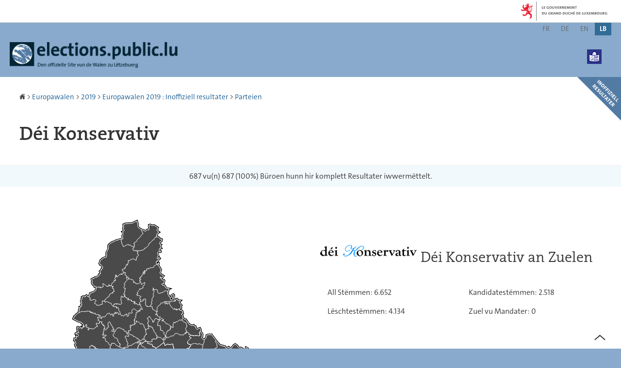

--- FILE ---
content_type: text/html; charset=utf-8
request_url: https://elections.public.lu/lb/elections-europeennes/2019/resultats/partis/dei-konservativ.html
body_size: 13755
content:
<!doctype html>

    
        <!--[if IE 7]>
        <html dir="ltr" lang="lb" class="no-js ie ie7 ie-lt8 ie-lt9"><![endif]-->
        <!--[if IE 8]>
        <html dir="ltr" lang="lb" class="no-js ie ie8 ie-lt9"><![endif]-->
        <!--[if gte IE 9]>
        <html dir="ltr" lang="lb" class="no-js ie"><![endif]-->
        <!--[if !IE]><!-->
        <html class="no-js" dir="ltr" lang="lb"><!--<![endif]-->
        <head>
                    

            <meta charset="utf-8"/>

            


            
                <meta name="robots" content="noindex"/>
                <meta name="googlebot" content="noindex"/>
            

            
            
                <meta name="description" content="D&#39;Membere vum Europäesche Parlament gi fir e Mandat vu fënnef Joer duerch 
allgemeng an direkt Walrecht gewielt. D&#39;Wieler zu Lëtzebuerg wielen 6 Membere 
vum Europaparlament."/>
            

            <script>(function(e){e.className=(e.className||"").replace(/\bno-js\b/,"js");})(document.documentElement);
            </script>
            <meta http-equiv="X-UA-Compatible" content="IE=edge"/>
            <meta name="viewport" content="width=device-width, initial-scale=1"/>

            
                <script>
                    function cookieExists (name) {
                        var cks = document.cookie.split(';');
                        for(var i = 0; i < cks.length; i++) {
                            if (cks[i].split('=')[0].trim() === name) {
                                return true;
                            }
                        }
                    }
                    if (!cookieExists('isPublicWebsite')) {
                        document.cookie = 'isPublicWebsite=true';
                    }
                </script>
            

            

            

            
    <title>Déi Konservativ - Europawalen - Offizielle Site vun de Walen zu Lëtzebuerg</title>

            
            


    
        



            

            
    <!--[if gte IE 9]><!-->
    
        
            
            
            
            
            
                <link rel="stylesheet" href="/etc.clientlibs/settings/wcm/designs/ctie/elections/clientlibs/default/resources/css/main-2019.css"/>
            
            
            
                
            

            
                
            
        

        
    

    <!--<![endif]-->

    <!--[if lt IE 9]>
    <link rel="stylesheet" href="/etc.clientlibs/settings/wcm/designs/ctie/elections/clientlibs/default/resources/css/ie.css"/>
    <![endif]-->

    <link rel="stylesheet" href="//cdn.public.lu/dam-assets/ctie/orejime/v1/css/main.css"/>

    

            <!-- Favicons declarations -->

    <link rel="apple-touch-icon" sizes="180x180" href="/etc.clientlibs/settings/wcm/designs/ctie/elections/clientlibs/default/resources/img/favicons/apple-touch-icon-180x180.png"/>
    <link rel="icon" type="image/png" href="/etc.clientlibs/settings/wcm/designs/ctie/elections/clientlibs/default/resources/img/favicons/favicon-32x32.png" sizes="32x32"/>
    <link rel="icon" type="image/png" href="/etc.clientlibs/settings/wcm/designs/ctie/elections/clientlibs/default/resources/img/favicons/favicon-16x16.png" sizes="16x16"/>
    <link rel="manifest" href="/etc.clientlibs/settings/wcm/designs/ctie/elections/clientlibs/default/resources/manifest.json"/>
    <link rel="icon" type="image/x-icon" href="/etc.clientlibs/settings/wcm/designs/ctie/elections/clientlibs/default/resources/img/favicons/favicon.ico"/>
    <meta name="msapplication-config" content="/etc.clientlibs/settings/wcm/designs/ctie/elections/clientlibs/default/resources/browserconfig.xml"/>
    <meta name="theme-color" content="#ffffff"/>

<!-- Favicons END -->

            
    



            

    <meta property="og:type" content="article"/>
    <meta property="og:title" content="Déi Konservativ"/>
    

    <meta property="og:description" content="D'Membere vum Europäesche Parlament gi fir e Mandat vu fënnef Joer duerch 
allgemeng an direkt Walrecht gewielt. D'Wieler zu Lëtzebuerg wielen 6 Membere 
vum Europaparlament."/>

    <meta property="og:url" content="http://elections.public.lu/lb/elections-europeennes/2019/resultats/partis/dei-konservativ.html"/>

    
    
    
    
    

    
        <meta property="og:image" content="/etc.clientlibs/settings/wcm/designs/ctie/elections/clientlibs/default/resources/img/social/2024/sharedFB-lb.png"/>
        <meta property="og:image:type" content="image/png"/>
    

    <meta property="externalUrl" content="http://elections.public.lu/lb/elections-europeennes/2019/resultats/partis/dei-konservativ.html"/>


    <meta property="twitter:card" content="summary"/>
    <meta property="twitter:title" content="Déi Konservativ"/>
    
    <meta property="twitter:description" content="D'Membere vum Europäesche Parlament gi fir e Mandat vu fënnef Joer duerch 
allgemeng an direkt Walrecht gewielt. D'Wieler zu Lëtzebuerg wielen 6 Membere 
vum Europaparlament."/>

    <meta property="twitter:url" content="http://elections.public.lu/lb/elections-europeennes/2019/resultats/partis/dei-konservativ.html"/>

    
    
    
    
    

    
        <meta property="twitter:image" content="/etc.clientlibs/settings/wcm/designs/ctie/elections/clientlibs/default/resources/img/social/2024/sharedTW-lb.png"/>
    

    



            
    
        
            <link rel="prefetch" href="/etc.clientlibs/settings/wcm/designs/ctie/elections/clientlibs/default/resources/2014/data/luxembourg.json"/>
        
        

        
    



            
                <script type="opt-in" data-type="application/javascript" data-name="adobedtm" data-src="//assets.adobedtm.com/990f8e50757a/76002c3885de/launch-cf1a726a04fc.min.js" async="true"></script>
            
        </head>

        

    <body id="top">

        
        <div class="skiplinks">
<a href="#topnav">Bei den Inhalt   </a>
<a href="#main">Aller au contenu</a></div>
<div class="govbar" id="govbar">
        
        
                <img class="govbar-logo" lang="fr" src="//cdn.public.lu/pictures/logos/gov/fr/gov-light.png" alt="Le Gouvernement du Grand-Duché de Luxembourg"/>
        
</div>


  
    
    
      
    
    




    
        
            
            


    

            
        
    


  





    <div class="page page--standard-page page--parti page--parti-dei-konservativ">
    





    

        
            
        

        

        

        
        
            
                <svg xmlns="http://www.w3.org/2000/svg" class="is-hidden iconset"><symbol viewBox="0 0 24 24" id="icon-hierarchy-1"><path d="M20.5 18c-.2-3.4-3-6-6.5-6h-2V5.9c1.4-.2 2.5-1.5 2.5-2.9 0-1.7-1.3-3-3-3s-3 1.3-3 3c0 1.5 1.1 2.7 2.5 2.9V12H9c-3.4 0-6.2 2.7-6.5 6-1.4.3-2.5 1.5-2.5 3 0 1.7 1.3 3 3 3s3-1.3 3-3c0-1.5-1.1-2.7-2.5-2.9C3.8 15.2 6.1 13 9 13h2v5.1c-1.4.2-2.5 1.5-2.5 2.9 0 1.7 1.3 3 3 3s3-1.3 3-3c0-1.5-1.1-2.7-2.5-2.9V13h2c2.9 0 5.2 2.2 5.5 5.1-1.4.2-2.5 1.4-2.5 2.9 0 1.7 1.3 3 3 3s3-1.3 3-3c0-1.5-1.1-2.7-2.5-3z"/></symbol><symbol viewBox="0 0 24 24" id="icon-home-1"><path d="M20.1 7.4c.1.1.2.1.4.1.3 0 .5-.2.5-.5V2.5c0-.3-.2-.5-.5-.5H16c-.2 0-.4.1-.5.3-.1.2 0 .4.1.5l4.5 4.6zM3 12.6V24h7v-7h4v7h7V12.6l-9-9z"/><path d="M23.9 12.7L12.4 1.1c-.2-.2-.5-.2-.7 0L.1 12.6c-.2.2-.2.5 0 .7.2.2.5.2.7 0L12 2.2l11.1 11.1c.2.2.5.2.7 0 .2-.1.3-.4.1-.6z"/></symbol><symbol viewBox="0 0 24 24" id="icon-search"><path d="M9 18c2.1 0 4.1-.7 5.6-2l7.7 7.7c.4.4 1 .4 1.4 0 .4-.4.4-1 0-1.4L16 14.6c1.2-1.5 2-3.5 2-5.6 0-5-4-9-9-9S0 4 0 9s4 9 9 9zM9 2c3.9 0 7 3.1 7 7s-3.1 7-7 7-7-3.1-7-7 3.1-7 7-7z" id="search-Filled_Icons"/></symbol><symbol viewBox="0 0 24 24" id="icon-cog"><path d="M23.5 10h-2.9c-.2-.8-.5-1.7-.8-2.3l2-2c.2-.2.2-.3.2-.4 0-.2 0-.3-.1-.4l-2.8-2.8c-.2-.2-.5-.2-.7 0l-2 2c-.7-.3-1.5-.6-2.3-.8V.5c-.1-.3-.3-.5-.6-.5h-3c-.3 0-.5.2-.5.5v2.9c-.8.2-1.7.4-2.3.7l-2-2c-.2-.2-.5-.2-.7 0L2.1 4.9c-.2.2-.2.5 0 .7l2 2c-.3.7-.5 1.6-.7 2.4H.5c-.3 0-.5.2-.5.5v3c0 .3.2.5.5.5h2.9c.2.8.5 1.7.8 2.3l-2 2c-.2.2-.2.3-.2.4 0 .2 0 .3.1.4l2.8 2.8c.2.2.5.2.7 0l2-2c.7.3 1.5.6 2.3.8v2.9c0 .3.2.5.5.5h3c.3 0 .5-.2.5-.5v-2.9c.8-.2 1.7-.5 2.3-.8l2 2c.2.2.5.2.7 0l2.8-2.8c.2-.2.2-.5 0-.7l-2-2c.3-.7.6-1.5.8-2.3h2.9c.3 0 .5-.2.5-.5v-3c.1-.4-.1-.6-.4-.6zM12 16c-2.2 0-4-1.8-4-4s1.8-4 4-4 4 1.8 4 4-1.8 4-4 4z" id="cog-Filled_Icons"/></symbol><symbol viewBox="0 0 24 24" id="icon-email"><g id="email-Filled_Icons"><path d="M22.7 5l-10.4 8.4c-.1.1-.2.1-.3.1-.1 0-.2 0-.3-.1L1.3 5c-.2.3-.3.6-.3 1v11c0 1.1.9 2 2 2h18c1.1 0 2-.9 2-2V6c0-.4-.1-.7-.3-1z"/><path d="M22 4.3c-.3-.2-.6-.3-1-.3H3c-.4 0-.7.1-1 .3l10 8.1 10-8.1z"/></g></symbol><symbol viewBox="0 0 24 24" id="icon-navigation-drawer-1"><path d="M2.8 6h18.5c.6 0 1-.4 1-1s-.4-1-1-1H2.8c-.5 0-1 .4-1 1s.5 1 1 1zM21.3 9H2.8c-.6 0-1 .4-1 1s.4 1 1 1h18.5c.6 0 1-.4 1-1s-.4-1-1-1zM21.3 14H2.8c-.6 0-1 .4-1 1s.4 1 1 1h18.5c.6 0 1-.4 1-1s-.4-1-1-1zM21.3 19H2.8c-.6 0-1 .4-1 1s.4 1 1 1h18.5c.6 0 1-.4 1-1s-.4-1-1-1z"/></symbol><symbol viewBox="0 0 24 24" id="icon-globe-2"><path d="M21.1 4.2c-.5 1.3-1.4 3.5-2.9 4.2-.1.1-.2.1-.3 0-1.1-.3-2.1.1-2.7.4.2.3.5.8.7 1.8.2.1.6 0 .8-.1.2-.1.4-.1.6.1 1.2 1.2-.4 2.8-1.3 3.8l-.5.5.1.1c.2.2.5.5.6.9 0 .3-.1.6-.4.8-.5.5-1 .8-1.4 1-.1 1.7-1.4 2.7-3.5 2.7-1 0-2-2.5-2-3 0-.4.2-.7.3-1 .1-.2.2-.4.2-.5 0-.2-.4-.7-.9-1.1-.1-.1-.1-.2-.1-.4 0-.4-.1-.7-.2-.9-.3-.2-.8-.2-1.5-.2h-.8c-1.6 0-2-1.6-2-2.5 0-.2 0-3.9 2.9-4.5 1.3-.3 2.2-.2 2.7.2.3.4.4.6.5.7.5.4 1.5.2 2.3 0 .3-.1.5-.1.8-.2.1-.8.1-1.7 0-2-.6.3-1.2.3-1.7 0s-.8-.8-.9-1.5C10.4 2.1 13.1.9 15 .3c-1-.3-2-.4-3.1-.4C5.4 0 0 5.4 0 12s5.4 12 12 12 12-5.4 12-12c0-3-1.1-5.7-2.9-7.8z"/></symbol><symbol viewBox="0 0 24 24" id="icon-arrow-up-12"><path d="M1.5 19.5c-.2 0-.4-.1-.6-.2-.4-.3-.5-1-.1-1.4l10.5-13c.2-.2.5-.4.8-.4s.6.1.8.4l11 13c.4.4.3 1.1-.1 1.4-.4.4-1.1.3-1.4-.1L12 7.1l-9.7 12c-.2.3-.5.4-.8.4"/></symbol><symbol viewBox="0 0 24 24" id="icon-arrow-down-12"><path d="M12 19.5c-.3 0-.6-.1-.8-.4l-11-13c-.4-.4-.3-1.1.1-1.4.4-.4 1.1-.3 1.4.1L12 17 22.2 4.9c.4-.4 1-.5 1.4-.1s.5 1 .1 1.4l-11 13c-.1.2-.4.3-.7.3"/></symbol><symbol viewBox="0 0 24 24" id="icon-arrow-left-12"><path d="M18.5 24c-.2 0-.5-.1-.6-.2l-13-11c-.2-.2-.4-.5-.4-.8s.1-.6.4-.8l13-11c.4-.4 1.1-.3 1.4.1.4.4.3 1.1-.1 1.4L7 12l12.1 10.2c.4.4.5 1 .1 1.4-.1.3-.4.4-.7.4"/></symbol><symbol viewBox="0 0 24 24" id="icon-arrow-right-12"><path d="M5.5 24c-.3 0-.6-.1-.8-.4-.4-.4-.3-1.1.1-1.4L17 12 4.9 1.8c-.4-.4-.5-1-.1-1.4s1-.5 1.4-.1l13 11c.2.2.4.5.4.8s-.1.6-.4.8l-13 11c-.2 0-.5.1-.7.1"/></symbol><symbol viewBox="0 0 24 24" id="icon-bin-1"><path d="M23 3h-7V.5c0-.3-.2-.5-.5-.5h-8c-.3 0-.5.2-.5.5V3H1c-.3 0-.5.2-.5.5s.2.5.5.5h2v19.5c0 .3.2.5.5.5h16c.3 0 .5-.2.5-.5V4h3c.3 0 .5-.2.5-.5S23.3 3 23 3zM8 18.5c0 .3-.2.5-.5.5s-.5-.2-.5-.5v-11c0-.3.2-.5.5-.5s.5.2.5.5v11zM8 1h7v2H8V1zm4 17.5c0 .3-.2.5-.5.5s-.5-.2-.5-.5v-11c0-.3.2-.5.5-.5s.5.2.5.5v11zm4 0c0 .3-.2.5-.5.5s-.5-.2-.5-.5v-11c0-.3.2-.5.5-.5s.5.2.5.5v11z"/></symbol><symbol viewBox="0 0 24 24" id="icon-book-download-2"><g id="book-download-2-Filled_Icons"><path d="M19.5 4h-13C5.7 4 5 3.3 5 2.5S5.7 1 6.5 1h13c.3 0 .5-.2.5-.5s-.2-.5-.5-.5h-13C5.1 0 4 1.1 4 2.5v14C4 17.9 5.1 19 6.5 19H11v-7c0-.8.7-1.5 1.5-1.5s1.5.7 1.5 1.5v7h5.5c.3 0 .5-.2.5-.5v-14c0-.3-.2-.5-.5-.5z"/><path d="M15.4 20.6s-.1 0 0 0c-.2-.2-.5-.2-.7 0l-1.1 1.1-.6.6V12c0-.3-.2-.5-.5-.5s-.5.2-.5.5v10.3l-.5-.5-1.1-1.1s-.1-.1-.2-.1h-.4c-.1 0-.1.1-.2.1 0 0-.1.1-.1.2v.4c0 .1.1.1.1.2l1.7 1.7.8.8.1.1h.4c.1 0 .1-.1.2-.1l.8-.8 1.7-1.7s.1-.1.1-.2v-.2-.2-.3zM6.5 2c-.3 0-.5.2-.5.5s.2.5.5.5h12c.3 0 .5-.2.5-.5s-.2-.5-.5-.5h-12z"/></g></symbol><symbol viewBox="0 0 24 24" id="icon-logo-facebook"><path d="M18.8 7.5h-4.3V5.6c0-.9.6-1.1 1-1.1h3v-4h-4.3c-3.9 0-4.7 2.9-4.7 4.8v2.1h-3v4h3v12h5v-12h3.9l.4-3.9z" id="logo-facebook-Filled_Icons"/></symbol><symbol viewBox="0 0 24 24" id="icon-logo-google-plus-1"><g id="logo-google-plus-1-Filled_Icons"><path d="M11.4 12.9c-.7-.5-1.4-1.3-1.4-1.5 0-.4 0-.6 1-1.4 1.2-1 1.9-2.2 1.9-3.6 0-1.2-.4-2.3-1-3h.5c.1 0 .2 0 .3-.1l1.4-1c.2-.1.2-.3.2-.5-.1-.2-.2-.3-.5-.3H7.6c-.7 0-1.3.1-2 .3-2.2.8-3.8 2.7-3.8 4.7 0 2.8 2.1 4.8 5 4.9-.1.2-.1.4-.1.6 0 .4.1.8.3 1.2h-.1c-2.7 0-5.2 1.3-6.1 3.3-.2.5-.4 1-.4 1.6 0 .5.1 1 .4 1.4.6 1 1.8 1.9 3.5 2.3.9.2 1.8.3 2.8.3.9 0 1.7-.1 2.5-.3 2.4-.7 4-2.5 4-4.5.1-2-.5-3.2-2.2-4.4zm-7.7 4.5c0-1.4 1.8-2.7 3.9-2.7h.1c.5 0 .9.1 1.3.2.1.1.3.2.4.3 1 .7 1.6 1.1 1.8 1.8 0 .2.1.3.1.5 0 1.8-1.3 2.7-4 2.7-2.1 0-3.6-1.2-3.6-2.8zM5.6 3.9c.3-.4.8-.6 1.2-.6h.1c1.3 0 2.6 1.5 2.9 3.3.1 1-.1 2-.6 2.5-.4.5-.8.7-1.3.7C6.5 9.7 5.2 8.2 5 6.4c-.2-1 0-1.9.6-2.5zM23.5 9.5h-3v-3h-2v3h-3v2h3v3h2v-3h3z"/></g></symbol><symbol viewBox="0 0 24 24" id="icon-logo-linkedin"><path d="M20.4 20.4h-3.5v-5.5c0-1.3 0-3.1-1.9-3.1s-2.1 1.4-2.1 2.9v5.6H9.4V8.9h3.4v1.5c.7-1.2 2-1.9 3.3-1.9 3.5 0 4.2 2.4 4.2 5.4l.1 6.5zm-15-13c-1.2 0-2-.9-2-2s.9-2 2-2 2 .9 2 2c.1 1.1-.9 2-2 2m1.7 13H3.6V8.9h3.5v11.5zM22.2 0H1.8C.9 0 .1.7.1 1.8v20.5c0 .9.8 1.8 1.8 1.8h20.4c.9 0 1.8-.7 1.8-1.8V1.8C23.9.7 23.1 0 22.2 0"/></symbol><symbol viewBox="0 0 24 24" id="icon-logo-rss"><g id="logo-rss-Filled_Icons"><path d="M12.5 24h-1c0-6.4-5.2-11.5-11.5-11.5v-1c6.9 0 12.5 5.6 12.5 12.5zM0 18.5V24h5.5c0-3.4-2.1-5.5-5.5-5.5z"/><path d="M20 24h-1C19 13.5 10.5 5 0 5V4c11 0 20 9 20 20z"/></g></symbol><symbol viewBox="0 0 23.5 24" id="icon-logo-twitter-x"><path d="M14 10.2L22.7 0h-2.1L13 8.8 7 0H0l9.2 13.3L0 24h2.1l8-9.3 6.4 9.3h7L14 10.2zm-2.9 3.3l-.9-1.3L2.8 1.6H6l6 8.5.9 1.3 7.8 11.1h-3.2l-6.4-9z"/></symbol><symbol viewBox="0 0 24 24" id="icon-fax-machine"><path d="M0 7.5v13c0 .8.7 1.5 1.5 1.5H2V6h-.5C.7 6 0 6.7 0 7.5zM7.5 3H6V.5c0-.3-.2-.5-.5-.5S5 .2 5 .5v2.6c-1.1.2-2 1.2-2 2.4v16C3 22.9 4.1 24 5.5 24h2c1.4 0 2.5-1.1 2.5-2.5v-16C10 4.1 8.9 3 7.5 3zM21.5 6H11v16h10.5c.8 0 1.5-.7 1.5-1.5v-13c0-.8-.7-1.5-1.5-1.5zM14 18h-1v-1h1v1zm0-2h-1v-1h1v1zm0-2h-1v-1h1v1zm3 4h-1v-1h1v1zm0-2h-1v-1h1v1zm0-2h-1v-1h1v1zm3 4h-1v-1h1v1zm0-2h-1v-1h1v1zm0-2h-1v-1h1v1zm0-3.5c0 .3-.2.5-.5.5h-6c-.3 0-.5-.2-.5-.5v-2c0-.3.2-.5.5-.5h6c.3 0 .5.2.5.5v2z"/><path d="M22 6.5h-1V2.7L18.8 1H13v5.5h-1v-6c0-.3.2-.5.5-.5H19c.1 0 .2 0 .3.1l2.5 2c.1.1.2.2.2.4v4z"/><g><path d="M14 2h3.5v1H14z"/></g><g><path d="M14 4h6v1h-6z"/></g></symbol><symbol viewBox="0 0 24 24" id="icon-phone-circle"><g id="phone-circle-Filled_Icons"><path d="M17.5 15.6c0-.2-.1-.4-.2-.5L16 13.7c-.2-.2-.3-.2-.5-.2s-.5.1-.7.3l-.5.5c-.2.2-.5.2-.7 0-1.5-1.2-2.9-2.6-4.1-4.1-.2-.2-.1-.5 0-.7L10 9c.2-.2.3-.4.3-.6 0-.2-.1-.4-.2-.5L8.9 6.7c-.1-.2-.3-.2-.5-.2s-.4.1-.6.3l-.8.8c-.5.5-.7 1.3-.3 1.8 2 3.2 4.7 5.9 7.9 7.9.5.3 1.3.2 1.8-.3l.3-.3.5-.5c.2-.2.3-.4.3-.6z"/><path d="M12 0C5.4 0 0 5.4 0 12s5.4 12 12 12 12-5.4 12-12S18.6 0 12 0zm8.4 17.8c-.2.2-.5.3-.7.1-.2-.2-.3-.5-.1-.7 1.1-1.5 1.6-3.3 1.6-5.2 0-5.1-4.1-9.2-9.2-9.2S2.8 6.9 2.8 12s4.1 9.2 9.2 9.2c2.4 0 4-.6 4.6-1.8.3-.5.3-1.1.3-1.5-.5.4-1 .6-1.6.6-.4 0-.9-.1-1.2-.3-3.3-2.1-6.1-4.9-8.2-8.2-.6-1-.5-2.3.4-3.1l.8-.8c.7-.7 1.9-.8 2.5-.1l1.3 1.3c.3.3.5.8.5 1.3s-.2.9-.6 1.3l-.1.1c1 1.2 2.1 2.3 3.3 3.3l.2-.2c.7-.7 1.9-.7 2.5-.1l1.3 1.3c.3.3.5.8.5 1.3s-.2.9-.6 1.3l-.2.2c.2.6.3 1.6-.1 2.5-.5 1.2-1.9 2.6-5.6 2.6-5.6 0-10.2-4.6-10.2-10.2S6.4 1.8 12 1.8 22.2 6.4 22.2 12c0 2.1-.6 4.1-1.8 5.8z"/></g></symbol><symbol viewBox="0 0 24 24" id="icon-map-pin-2"><path d="M13 17c0 .8-.7 1.5-1.5 1.5S10 17.8 10 17v-5.6l-2 .4v12l8-1.8V10l-3 .7V17zM23.6 12L17 10.1v12l6.4 1.8c.2 0 .3 0 .4-.1.1-.1.2-.2.2-.4v-11c0-.1-.1-.3-.4-.4zM.2 10.1c-.1.1-.2.2-.2.4v11c0 .2.1.4.4.5L7 23.9v-12L.6 10c-.1 0-.3 0-.4.1z"/><path d="M11 7v10c0 .3.2.5.5.5s.5-.2.5-.5V7c1.7-.2 3-1.7 3-3.5C15 1.6 13.4 0 11.5 0S8 1.6 8 3.5C8 5.3 9.3 6.7 11 7zm.5-5c.8 0 1.5.7 1.5 1.5 0 .3-.2.5-.5.5s-.5-.2-.5-.5-.2-.5-.5-.5-.5-.2-.5-.5.2-.5.5-.5z"/></symbol><symbol viewBox="0 0 24 24" id="icon-map-pin-1"><path d="M.3.1C.1.1 0 .3 0 .5v16c0 .2.1.3.2.4L7 21.8V4.5L.8.1C.6 0 .4 0 .3.1zM19.5 11c.9 0 1.7.2 2.5.6V5.5c0-.2-.1-.3-.2-.4L15 .3v13.1c1-1.5 2.6-2.4 4.5-2.4zM8 21.8l6-4.3V.3L8 4.5z"/><path d="M19.5 12C17 12 15 14 15 16.5c0 2 2.8 5.8 4.1 7.3.1.1.2.2.4.2s.3-.1.4-.2c1.3-1.6 4.1-5.3 4.1-7.3 0-2.5-2-4.5-4.5-4.5zm0 6.5c-1.1 0-2-.9-2-2s.9-2 2-2 2 .9 2 2-.9 2-2 2z"/></symbol><symbol viewBox="0 0 24 24" id="icon-print-text"><g id="print-text-Filled_Icons"><circle cx="3.5" cy="10.5" r=".5"/><path d="M21.5 7h-19C1.1 7 0 8.1 0 9.5v6C0 16.9 1.1 18 2.5 18H5v4.5c0 .3.2.5.5.5h13c.3 0 .5-.2.5-.5V18h2.5c1.4 0 2.5-1.1 2.5-2.5v-6C24 8.1 22.9 7 21.5 7zm-18 5c-.8 0-1.5-.7-1.5-1.5S2.7 9 3.5 9 5 9.7 5 10.5 4.3 12 3.5 12zM18 22H6v-7h12v7zM5.5 6h13c.3 0 .5-.2.5-.5v-1c0-.1-.1-.3-.1-.4l-3-3c-.1 0-.3-.1-.4-.1h-10c-.3 0-.5.2-.5.5v4c0 .3.2.5.5.5zm10-4.5l3 3h-3v-3z"/><path d="M7.5 17h9c.3 0 .5-.2.5-.5s-.2-.5-.5-.5h-9c-.3 0-.5.2-.5.5s.2.5.5.5zM7.5 19h9c.3 0 .5-.2.5-.5s-.2-.5-.5-.5h-9c-.3 0-.5.2-.5.5s.2.5.5.5zM7.5 21h9c.3 0 .5-.2.5-.5s-.2-.5-.5-.5h-9c-.3 0-.5.2-.5.5s.2.5.5.5z"/></g></symbol><symbol viewBox="0 0 24 24" id="icon-launch"><path d="M17 12.5c-.6 0-1 .4-1 1V19H5V8h5.5c.6 0 1-.4 1-1s-.4-1-1-1H4c-.6 0-1 .4-1 1v13c0 .6.4 1 1 1h13c.6 0 1-.4 1-1v-6.5c0-.6-.4-1-1-1z"/><path d="M20.9 3.6c-.1-.2-.3-.4-.5-.5-.1-.1-.3-.1-.4-.1h-6c-.6 0-1 .4-1 1s.4 1 1 1h3.6L6.8 15.8c-.4.4-.4 1 0 1.4.2.2.5.3.7.3s.5-.1.7-.3L19 6.4V10c0 .6.4 1 1 1s1-.4 1-1V4c0-.1 0-.3-.1-.4z"/></symbol><symbol viewBox="0 0 24 24" id="icon-navigation-show-more-1"><g id="navigation-show-more-1-Filled_Icons"><circle cx="3" cy="12" r="3"/><circle cx="12" cy="12" r="3"/><circle cx="21" cy="12" r="3"/></g></symbol><symbol viewBox="0 0 24 24" id="icon-phone-call-outgoing"><g id="phone-call-outgoing-Filled_Icons"><path d="M17.2 16.2c-.5-.5-1.1-.7-1.8-.7s-1.3.3-1.8.7l-.4.4c-2.1-1.7-4.1-3.7-5.8-5.8l.4-.4c1-1 1-2.6 0-3.5L5.7 4.7C5.3 4.2 4.6 4 4 4c-.7 0-1.3.2-1.8.7L1 5.9c-1.2 1.2-1.4 3-.4 4.4 3.4 5.2 8 9.7 13.1 13.1.6.4 1.2.6 1.9.6.9 0 1.8-.4 2.5-1l1.2-1.2c1-1 1-2.6 0-3.5l-2.1-2.1zM24 .4s0-.1 0 0c-.1-.2-.2-.3-.3-.4H17c-.3 0-.5.2-.5.5s.2.5.5.5h5.3l-9.1 9.1c-.2.2-.2.5 0 .7.1.1.2.1.4.1.1 0 .3 0 .4-.1l9-9.1V7c0 .3.2.5.5.5s.5-.2.5-.5V.5.4z"/></g></symbol><symbol viewBox="0 0 24 24" id="icon-infomation-circle"><path d="M11.5 1C5.2 1 0 6.2 0 12.5S5.2 24 11.5 24 23 18.8 23 12.5 17.8 1 11.5 1zM11 6c.6 0 1 .4 1 1s-.4 1-1 1-1-.4-1-1 .4-1 1-1zm3.5 14h-6c-.3 0-.5-.2-.5-.5s.2-.5.5-.5H11v-8H9.5c-.3 0-.5-.2-.5-.5s.2-.5.5-.5h2c.3 0 .5.2.5.5V19h2.5c.3 0 .5.2.5.5s-.2.5-.5.5z"/></symbol><symbol viewBox="0 0 24 24" id="icon-network-web"><path d="M5.6 14.5c-.3 0-.5-.2-.5-.4l-.6-4c0-.3.1-.5.4-.6.3 0 .5.1.6.4l.3 1.9c.1-.4.8-.4.9 0L7 9.9c0-.3.3-.5.6-.4.3.1.4.3.4.6l-.6 4c0 .2-.2.4-.5.4-.2 0-.4-.1-.5-.3l-.2-.5-.2.5c0 .2-.2.3-.4.3zM11.6 14.5c-.3 0-.5-.2-.5-.4l-.6-4c0-.3.1-.5.4-.6.3 0 .5.1.6.4l.3 1.9c.1-.2.3-.3.5-.3s.4.1.5.3l.2-1.9c0-.3.3-.5.6-.4.3 0 .5.3.4.6l-.6 4c0 .2-.2.4-.5.4-.2 0-.4-.1-.5-.3l-.2-.5-.2.5c0 .2-.2.3-.4.3zM18.9 14.5c-.2 0-.4-.1-.5-.3l-.2-.5-.2.5c-.1.2-.3.4-.5.3-.2 0-.4-.2-.5-.4l-.6-4c0-.3.1-.5.4-.6.3 0 .5.1.6.4l.3 1.9c.1-.2.3-.3.5-.3s.4.1.5.3l.3-1.9c0-.3.3-.5.6-.4.3 0 .5.3.4.6l-.6 4c0 .2-.2.4-.5.4zM9.7 18c.6 1.2 1.3 2.5 2.2 3.7l.1-.1c.9-1.2 1.6-2.4 2.2-3.7H9.7zM8.6 18H3.5c1.8 2.6 4.7 4.3 7.9 4.5l-.1-.2c-1.2-1.4-2-2.8-2.7-4.3zM12.8 22.3l-.2.2c3.2-.2 6.1-1.9 7.9-4.5h-5.2c-.6 1.4-1.4 2.9-2.5 4.3zM14.6 6c-.6-1.3-1.5-2.5-2.5-3.7H12l-.1.1C10.9 3.5 10 4.7 9.4 6h5.2zM15.7 6h5c-1.8-2.6-4.7-4.3-7.9-4.5l.1.2C14.1 3 15 4.5 15.7 6zM11.2 1.7l.1-.1C8 1.7 5.1 3.4 3.3 6h5C9 4.5 10 3 11.2 1.7z"/><path d="M23.5 8h-1.8c-.1-.3-.3-.7-.5-1H16c.1.3.2.7.3 1h-1c-.1-.3-.2-.7-.3-1H9c-.1.3-.2.7-.3 1h-1c.1-.3.2-.7.3-1H2.7c-.2.3-.3.7-.5 1H.5c-.3 0-.5.2-.5.5v7c0 .3.2.5.5.5h1.9c.1.3.3.7.5 1h5.4c-.1-.3-.2-.7-.3-1h1.1c.1.3.2.7.3 1h5.5c.1-.3.2-.7.3-1h1.1c-.1.3-.2.7-.3 1h5.4c.2-.3.3-.7.5-1h1.8c.3 0 .5-.2.5-.5v-7c-.2-.3-.4-.5-.7-.5zm-.5 7H1V9h22v6z"/></symbol><symbol viewBox="0 0 24 24" id="icon-remove-circle-1"><path d="M11.5 0C5.2 0 0 5.1 0 11.5c0 3.1 1.2 6 3.4 8.1 2.2 2.2 5.1 3.4 8.1 3.4C17.8 23 23 17.9 23 11.5 23 5.2 17.9 0 11.5 0zm0 22.5zm4.6-7.1c.2.2.2.5 0 .7-.1.1-.2.1-.4.1-.1 0-.3 0-.4-.1l-3.9-3.9-3.9 3.9c-.1.1-.2.1-.4.1-.1 0-.3 0-.4-.1-.2-.2-.2-.5 0-.7l3.9-3.9-3.7-3.9c-.2-.2-.2-.5 0-.7.2-.2.5-.2.7 0l3.9 3.9 3.9-3.9c.2-.2.5-.2.7 0 .2.2.2.5 0 .7l-3.9 3.9 3.9 3.9z" id="remove-circle-1-Filled_Icons"/></symbol><symbol viewBox="0 0 24 24" id="icon-synchronize-3"><g id="synchronize-3-Filled_Icons"><path d="M23.8 14l-2.4-4.2c0-.1-.1-.1-.1-.2-.2-.2-.4-.3-.6-.3-.3 0-.6.1-.9.4l-3.2 3.8c-.4.4-.3 1.1.1 1.4.4.4 1.1.3 1.4-.1l1.5-1.7c-.6 2.8-2.8 5.3-5.8 6-2.5.6-5.1-.1-7-2-.4-.4-1-.4-1.4 0-.4.4-.4 1 0 1.4 1.8 1.8 4.2 2.8 6.7 2.8.7 0 1.5-.1 2.2-.3 3.6-.8 6.4-3.8 7.2-7.2l.7 1.2c.2.3.5.5.9.5.2 0 .3 0 .5-.1.4-.3.5-.9.2-1.4zM7.4 9.7c-.4-.4-1.1-.3-1.4.1l-1.7 2.1c0-1.3.4-2.5 1.1-3.7 1.1-1.9 2.9-3.2 5-3.7 2.7-.6 5.5.3 7.3 2.3.4.4 1 .5 1.4.1.4-.4.5-1 .1-1.4-2.3-2.6-5.9-3.8-9.3-3-2.6.6-4.9 2.3-6.3 4.6-.6 1-1 2.2-1.2 3.3l-.6-.9C1.5 9 .9 8.9.5 9.1c-.5.3-.7.9-.4 1.4l2.6 4.3c.2.3.5.5.8.5h.1c.3 0 .6-.1.8-.4l3.2-3.8c.3-.5.2-1.1-.2-1.4z"/></g></symbol><symbol viewBox="0 0 24 24" id="icon-unite"><path d="M23 6h-5V1c0-.6-.4-1-1-1H1C.4 0 0 .4 0 1v16c0 .6.4 1 1 1h5v5c0 .6.4 1 1 1h16c.6 0 1-.4 1-1V7c0-.6-.4-1-1-1zm-1 16H8v-5c0-.6-.4-1-1-1H2V2h14v5c0 .6.4 1 1 1h5v14z"/><path d="M8.5 7h-1c-.3 0-.5.2-.5.5v1c0 .3.2.5.5.5s.5-.2.5-.5V8h.5c.3 0 .5-.2.5-.5S8.8 7 8.5 7zM7.5 10c-.3 0-.5.2-.5.5v1c0 .3.2.5.5.5s.5-.2.5-.5v-1c0-.3-.2-.5-.5-.5zM11.5 7h-1c-.3 0-.5.2-.5.5s.2.5.5.5h1c.3 0 .5-.2.5-.5s-.2-.5-.5-.5zM14.5 7h-1c-.3 0-.5.2-.5.5s.2.5.5.5h1c.3 0 .5-.2.5-.5s-.2-.5-.5-.5zM10.5 16h-1c-.3 0-.5.2-.5.5s.2.5.5.5h1c.3 0 .5-.2.5-.5s-.2-.5-.5-.5zM13.5 16h-1c-.3 0-.5.2-.5.5s.2.5.5.5h1c.3 0 .5-.2.5-.5s-.2-.5-.5-.5zM7.5 13c-.3 0-.5.2-.5.5v1c0 .3.2.5.5.5s.5-.2.5-.5v-1c0-.3-.2-.5-.5-.5zM16.5 9c-.3 0-.5.2-.5.5v1c0 .3.2.5.5.5s.5-.2.5-.5v-1c0-.3-.2-.5-.5-.5zM16.5 15c-.3 0-.5.2-.5.5v.5h-.5c-.3 0-.5.2-.5.5s.2.5.5.5h1c.3 0 .5-.2.5-.5v-1c0-.3-.2-.5-.5-.5zM16.5 12c-.3 0-.5.2-.5.5v1c0 .3.2.5.5.5s.5-.2.5-.5v-1c0-.3-.2-.5-.5-.5z"/></symbol><symbol viewBox="0 0 24 24" id="icon-clock-2"><path d="M12 0C5.4 0 0 5.4 0 12s5.4 12 12 12 12-5.4 12-12S18.6 0 12 0zm5.9 17.8c-.2.2-.5.2-.7 0l-6-5.5c-.1 0-.2-.2-.2-.3V6.5c0-.3.2-.5.5-.5s.5.2.5.5v5.3l5.8 5.4c.2.1.3.4.1.6z" id="clock-2-Filled_Icons"/></symbol><symbol viewBox="0 0 24 24" id="icon-graph"><path d="M21 0c-1.7 0-3 1.3-3 3 0 1.1.6 2.1 1.5 2.6L17 12.5h-.5c-.7 0-1.4.3-1.9.7L12.1 11c.3-.5.4-1 .4-1.5 0-1.7-1.3-3-3-3s-3 1.3-3 3c0 .9.4 1.8 1.1 2.3L4 18.2c-.3-.1-.6-.2-1-.2-1.7 0-3 1.3-3 3s1.3 3 3 3 3-1.3 3-3c0-.9-.4-1.8-1.1-2.3l3.6-6.4c.3.1.7.2 1 .2.7 0 1.4-.3 1.9-.7l2.5 2.2c-.3.5-.4 1-.4 1.5 0 1.7 1.3 3 3 3s3-1.3 3-3c0-1.1-.6-2.1-1.5-2.6L20.5 6h.5c1.7 0 3-1.3 3-3s-1.3-3-3-3z" id="graph-Filled_Icons"/></symbol><symbol viewBox="0 0 24 24" id="icon-table-1"><path d="M.7 5.2v15.3h22.6V5.2H.7zm18 4.6v2.6h-2.6V9.8h2.6zm-3.5 2.5h-2.6V9.8h2.6v2.5zm-2.6 1h2.6v2.6h-2.6v-2.6zm-1 2.6H9v-2.6h2.6v2.6zm0-3.6H9V9.8h2.6v2.5zm-3.6 0H5.4V9.8H8v2.5zm-3.6 0H1.7V9.8h2.8l-.1 2.5zm0 1v2.6H1.7v-2.6h2.7zm1 0H8v2.6H5.4v-2.6zM8 16.9v2.6H5.4v-2.6H8zm1 0h2.6v2.6H9v-2.6zm3.6 0h2.6v2.6h-2.6v-2.6zm3.6 0h2.6v2.6h-2.6v-2.6zm0-1v-2.6h2.6v2.6h-2.6zm3.5-2.6h2.6v2.6h-2.6v-2.6zm0-1V9.8h2.6v2.6l-2.6-.1zm-18 4.6h2.8v2.6H1.7v-2.6zm18 2.6v-2.6h2.6v2.6h-2.6z"/></symbol><symbol viewBox="-408 286.3 24 24" id="icon-arrow-up-1"><path d="M-400 309.8v-12.5h-6c-.2 0-.4-.1-.5-.3-.1-.2 0-.4.1-.5l10-10c.1-.1.3-.2.4-.2s.3.1.4.1l10 10c.1.1.1.2.1.4v.2c-.1.2-.3.3-.5.3h-6v12.5c0 .3-.2.5-.5.5h-7c-.3 0-.5-.2-.5-.5"/></symbol><symbol viewBox="-408 286.3 24 24" id="icon-arrow-down-1"><path d="M-392 286.8v12.5h6c.2 0 .4.1.5.3.1.2 0 .4-.1.5l-10 10c-.1.2-.2.2-.4.2s-.3-.1-.4-.1l-10-10c-.1-.1-.1-.2-.1-.4v-.2c.1-.2.3-.3.5-.3h6v-12.5c0-.3.2-.5.5-.5h7c.3 0 .5.2.5.5"/></symbol><symbol viewBox="0 0 24 24" id="icon-equal"><path d="M21 8.6H3c-.6 0-1 .4-1 1s.4 1 1 1h18c.6 0 1-.4 1-1s-.5-1-1-1zM21 13.6H3c-.6 0-1 .4-1 1s.4 1 1 1h18c.6 0 1-.4 1-1s-.5-1-1-1z"/></symbol><symbol viewBox="0 0 24 24" id="icon-mandates"><path fill="#A8A8A8" d="M16.4 24L12 21.9 7.6 24V0h8.8v24z"/><path fill="#464646" d="M12 4.1l2.1 1.6h2.6l.8 2.5 2.1 1.5-.9 2.3.8 2.4-2.1 1.5-.8 2.5H14l-2 1.5-2.1-1.6H7.3l-.8-2.5-2.1-1.5.9-2.3-.8-2.4 2.1-1.5.8-2.5H10l2-1.5z"/></symbol><symbol viewBox="0 0 24 24" id="icon-mandates-color"><path fill="#F00" d="M16.4 24L12 21.9 7.6 24V0h8.8v24z"/><path fill="#C30D23" d="M12 4.1l2.1 1.6h2.6l.8 2.5 2.1 1.5-.9 2.3.8 2.4-2.1 1.5-.8 2.5H14l-2 1.5-2.1-1.6H7.3l-.8-2.5-2.1-1.5.9-2.3-.8-2.4 2.1-1.5.8-2.5H10l2-1.5z"/></symbol><symbol viewBox="0 0 24 24" id="icon-elected"><path fill="#F00" d="M16.4 24L12 21.9 7.6 24V0h8.8v24z"/><path fill="#C30D23" d="M12 4.1l2.1 1.6h2.6l.8 2.5 2.1 1.5-.9 2.3.8 2.4-2.1 1.5-.8 2.5H14l-2 1.5-2.1-1.6H7.3l-.8-2.5-2.1-1.5.9-2.3-.8-2.4 2.1-1.5.8-2.5H10l2-1.5z"/><path fill="#FFF" d="M12 7.5l1.2 3.4 3.6.1-2.9 2.2 1 3.4-3-2.1-3 2.1 1-3.4L7 11l3.6-.1L12 7.5z"/></symbol><symbol viewBox="0 0 24 24" id="icon-exaequo"><path fill="#F00" d="M16.4 24L12 21.9 7.6 24V0h8.8v24z"/><path fill="#FFF" d="M10.4 0h3v24h-3z"/><path fill="#C30D23" d="M12 4.1l2.1 1.6h2.6l.8 2.5 2.1 1.5-.9 2.3.8 2.4-2.1 1.5-.8 2.5H14l-2 1.5-2.1-1.6H7.3l-.8-2.5-2.1-1.5.9-2.3-.8-2.4 2.1-1.5.8-2.5H10l2-1.5z"/><path fill="#FFF" d="M12 7.5l1.2 3.4 3.6.1-2.9 2.2 1 3.4-3-2.1-3 2.1 1-3.4L7 11l3.6-.1L12 7.5z"/></symbol></svg>
            
        
        
        
        
    
    





  <header role="banner" class="page-header">
    <a class="page-logo" href="/lb.html" title="Den offizielle Site vun de Walen zu Lëtzebuerg — Startsäit">
        
        
        <img src="/etc.clientlibs/settings/wcm/designs/ctie/elections/clientlibs/default/resources/img/logos/logo-lb.png" alt="Den offizielle Site vun de Walen zu Lëtzebuerg"/>

        
        
    </a>
    
    
    
    
    <div class="page-langs">
    <div class="dropdown dropdown--right">
        <p class="at">Changer de langue</p>
        <button class="btn btn--nude" title="Changer de langue">
            <svg class="icon" viewBox="0 0 24 24" width="24" height="24" aria-hidden="true" focusable="false">
                <use xmlns:xlink="http://www.w3.org/1999/xlink" xlink:href="#icon-globe-2" x="0" y="0"/>
            </svg>
            <span>Sproochen</span>
            <svg class="icon icon--small" viewBox="0 0 24 24" width="24" height="24" aria-hidden="true" focusable="false">
                <use xmlns:xlink="http://www.w3.org/1999/xlink" xlink:href="#icon-arrow-down-12" x="0" y="0"/>
            </svg>
        </button>
        <ul class="menu">
            <li>
                

               <a class="menu-item lang lang--fr" title="Version française (FR)" aria-label="Version française (FR)" rel="alternate" lang="fr" hreflang="fr" href="/fr/elections-europeennes/2019/resultats/partis/dei-konservativ.html">fr</a>
            </li>
        
            <li>
                

               <a class="menu-item lang lang--de" title="Deutsche Fassung (DE)" aria-label="Deutsche Fassung (DE)" rel="alternate" lang="de" hreflang="de" href="/de/elections-europeennes/2019/resultats/partis/dei-konservativ.html">de</a>
            </li>
        
            <li>
                

               <a class="menu-item lang lang--en" title="English version (EN)" aria-label="English version (EN)" rel="alternate" lang="en" hreflang="en" href="/en/elections-europeennes/2019/resultats/partis/dei-konservativ.html">en</a>
            </li>
        
            <li>
                <span aria-current="true" class="menu-item lang lang--lb is--active" title="Lëtzebuergesch Versioun (LB)" aria-label="Lëtzebuergesch Versioun (LB)" lang="lb">lb
                </span>

               
            </li>
        </ul>
    </div>
</div>
    <nav class="page-headernav" role="navigation" aria-label="Main menu">
        
            
                <a class="anchor" href="#topnav">
                    <svg class="icon" viewBox="0 0 24 24" width="24" height="24" aria-hidden="true" focusable="false">
                        <use xmlns:xlink="http://www.w3.org/1999/xlink" xlink:href="#icon-navigation-drawer-1" x="0" y="0"/>
                    </svg>
                    <span>Menu <span>principal</span></span>
                </a>
            
        
        
    <ul id="topnav" class="nav nav--primary   nav--communes-partial">

        

        
            
                <li class="nav-item nav-item--languages ">
                    <a href="/lb/accessibilite.html" title="Accessibilitéit">
                        <img src="/etc.clientlibs/settings/wcm/designs/ctie/elections/clientlibs/default/resources/img/acess-logo.png" alt="Accessibilitéit"/>
                    </a>
                </li>
            
        
    </ul>

        
    </nav>
</header>

  






<main id="main" class="page-main" role="main">
    
<div class="breadcrumbs">
    <a href="/lb.html" title="Startsäit">
        <svg class="icon icon--small" viewBox="0 0 24 24" width="24" height="24" aria-hidden="true" focusable="false">
            <use xmlns:xlink="http://www.w3.org/1999/xlink" xlink:href="#icon-home-1" x="0" y="0"/>
        </svg>
        <span>Startsäit</span>
    </a>
    
        <span>&gt;</span> <a href="/lb/elections-europeennes.html">Europawalen</a>
    
        <span>&gt;</span> <a href="/lb/elections-europeennes/2019.html">2019</a>
    
        <span>&gt;</span> <a href="/lb/elections-europeennes/2019/resultats.html">Europawalen 2019 : Inoffiziell resultater</a>
    
        <span>&gt;</span> <a href="/lb/elections-europeennes/2019/resultats/partis.html">Parteien</a>
    

    
</div>





    
        
            
                <section>
                    

    
        <header class="page-title page-title--metas">
            <h1>Déi Konservativ</h1>
            
            
                
            
        </header>
    




                    <div class="page-content">
                        
    

                        <div class="page-text">
    
    
    
    <p class="elections-status"> 687 vu(n) 687 (100%) Büroen hunn hir komplett Resultater iwwermëttelt. </p> 
<div>
 <section id="map-section" role="region"> 
  <div id="map"></div> 
  <div class="map-legend" aria-hidden="true"> 
   <ul class="map-legend-list"> 
    <li class="map-legend-item map-legend-item--full map-legend-item--dei-konservativ"> Komplett Resultater (Déi Konservativ ass vir) </li> 
    <li class="map-legend-item map-legend-item--half map-legend-item--dei-konservativ"> Partiell Resultater (Déi Konservativ ass vir) </li> 
    <li class="map-legend-item map-legend-item--full">Komplett Resultater (Eng aner Partei ass vir)</li> 
    <li class="map-legend-item map-legend-item--half">Partiell Resultater (Eng aner Partei ass vir)</li> 
    <li class="map-legend-item map-legend-item--full map-legend-item--ex-aequo"> Komplett Resultater ex aequo (Déi Konservativ an eng aner Partei) </li> 
    <li class="map-legend-item map-legend-item--half map-legend-item--ex-aequo"> Partiell Resultater ex aequo (Déi Konservativ an eng aner Partei) </li> 
   </ul> 
   <p>Dës Kaart hiewt déi Gemengen ervir, wou d'Partei Déi Konservativ - Déi Konservativ bei den Europawalen 2019 vir ass.</p> 
  </div> 
 </section> 
 <section id="parti-section" role="region"> 
  <h2> <img src="/etc.clientlibs/settings/wcm/designs/ctie/elections/clientlibs/default/resources/img/partis/small-logo-dei-konservativ.png" alt=""> Déi Konservativ an Zuelen</h2> 
  <ul> 
   <li>All Stëmmen: 6.652</li> 
   <li>Lëschtestëmmen: 4.134</li> 
   <li>Kandidatestëmmen: 2.518</li> 
   <li>Zuel vu Mandater: 0</li> 
  </ul> 
 </section> 
 <section id="results"> 
  <h2>Stëmmen</h2> 
  <div class="table-wrapper"> 
   <table class="table table--suffrages table--suffrages-parti table--suffragesfull"> 
    <tbody class="suffrages-parti page-dei-konservativ"> 
     <tr class="parti"> 
      <th class="suffrages-id" id="suffrages-id-dei-konservativ" rowspan="2"> <img src="/etc.clientlibs/settings/wcm/designs/ctie/elections/clientlibs/default/resources/img/partis/icon-parti-dei-konservativ.svg" width="64" height="64" alt="Déi Konservativ"> </th> 
      <td class="suffrages-mandates" rowspan="2"> 
       <div> 
        <svg aria-hidden="true" height="32" width="32" viewbox="0 0 120 120"> 
         <use xlink:href="#icon-mandates-color" /> 
        </svg> 
        <span>0</span> 
       </div> </td> 
      <th class="number suffrages-year suffrages-year--old" id="dei-konservativ-old-year">2014</th> 
      <td class="number suffrages-result suffrages-result--old-year" data-value="0" headers="suffrages-id-dei-konservativ dei-konservativ-old-year"> 0% </td> 
      <td class="suffrages-graph"> 
       <div class="suffrages-barchart suffrages-barchart--old" style="width: 0%;"></div> </td> 
     </tr> 
     <tr class="parti"> 
      <th class="number suffrages-year suffrages-year--current" id="dei-konservativ-current-year">2019</th> 
      <td class="number suffrages-result suffrages-result--current-year" data-value="0.53" headers="suffrages-id-dei-konservativ dei-konservativ-current-year"> 0.53% </td> 
      <td class="suffrages-graph"> 
       <div class="suffrages-barchart" style="width: 0.53%;"> 
        <span class="suffrages-graph-perf suffrages-graph-perf--better">
         <svg class="icon icon--small" viewbox="0 0 24 24" width="24" height="24"> 
          <use xlink:href="#icon-arrow-up-1" x="0" y="0" /> 
         </svg> 0.53</span> 
       </div> </td> 
     </tr> 
     <tr class="candidates"> 
      <td colspan="5"> 
       <div class="table--container">
        <table class="table-sort"> 
         <thead> 
          <tr> 
           <th scope="col">Kandidaten 2019</th> 
           <th scope="col" class="number" data-type="price">Stëmmen</th> 
          </tr> 
         </thead> 
         <tbody> 
          <tr class="candidate"> 
           <th scope="row" class="suffrages-id"> 
            <div class="candidate-pic"> 
             <img src="/etc.clientlibs/settings/wcm/designs/ctie/elections/clientlibs/default/resources/img/faces/2019/thein_joe-small.jpg" alt="" width="32" height="32"> 
            </div> 
            <div class="candidate-id"> 
             <b>THEIN Joe</b> 
             <div class="meta"> 
              <span class="candidate-rank"><b>51</b>. national Positioun</span> 
             </div> 
            </div> </th> 
           <td class="number candidate-votes" data-value="1957.0">1.957</td> 
          </tr> 
          <tr class="candidate"> 
           <th scope="row" class="suffrages-id"> 
            <div class="candidate-pic"> 
             <img src="/etc.clientlibs/settings/wcm/designs/ctie/elections/clientlibs/default/resources/img/faces/2019/schwachtgen_sandra-small.jpg" alt="" width="32" height="32"> 
            </div> 
            <div class="candidate-id"> 
             <b>SCHWACHTGEN Sandra</b> 
             <div class="meta"> 
              <span class="candidate-rank"><b>56</b>. national Positioun</span> 
             </div> 
            </div> </th> 
           <td class="number candidate-votes" data-value="1054.0">1.054</td> 
          </tr> 
          <tr class="candidate"> 
           <th scope="row" class="suffrages-id"> 
            <div class="candidate-pic"> 
             <img src="/etc.clientlibs/settings/wcm/designs/ctie/elections/clientlibs/default/resources/img/faces/2019/thein_patrick-small.jpg" alt="" width="32" height="32"> 
            </div> 
            <div class="candidate-id"> 
             <b>THEIN Patrick</b> 
             <div class="meta"> 
              <span class="candidate-rank"><b>57</b>. national Positioun</span> 
             </div> 
            </div> </th> 
           <td class="number candidate-votes" data-value="965.0">965</td> 
          </tr> 
          <tr class="candidate"> 
           <th scope="row" class="suffrages-id"> 
            <div class="candidate-pic"> 
             <img src="/etc.clientlibs/settings/wcm/designs/ctie/elections/clientlibs/default/resources/img/faces/2019/may_mario-small.jpg" alt="" width="32" height="32"> 
            </div> 
            <div class="candidate-id"> 
             <b>MAY Mario</b> 
             <div class="meta"> 
              <span class="candidate-rank"><b>58</b>. national Positioun</span> 
             </div> 
            </div> </th> 
           <td class="number candidate-votes" data-value="959.0">959</td> 
          </tr> 
          <tr class="candidate"> 
           <th scope="row" class="suffrages-id"> 
            <div class="candidate-pic"> 
             <img src="/etc.clientlibs/settings/wcm/designs/ctie/elections/clientlibs/default/resources/img/faces/2019/ersfeld_jean-small.jpg" alt="" width="32" height="32"> 
            </div> 
            <div class="candidate-id"> 
             <b>ERSFELD Jean</b> 
             <div class="meta"> 
              <span class="candidate-rank"><b>59</b>. national Positioun</span> 
             </div> 
            </div> </th> 
           <td class="number candidate-votes" data-value="860.0">860</td> 
          </tr> 
          <tr class="candidate"> 
           <th scope="row" class="suffrages-id"> 
            <div class="candidate-pic"> 
             <img src="/etc.clientlibs/settings/wcm/designs/ctie/elections/clientlibs/default/resources/img/faces/2019/heintz_pierrette-small.jpg" alt="" width="32" height="32"> 
            </div> 
            <div class="candidate-id"> 
             <b>HEINTZ Pierrette</b> 
             <div class="meta"> 
              <span class="candidate-rank"><b>60</b>. national Positioun</span> 
             </div> 
            </div> </th> 
           <td class="number candidate-votes" data-value="857.0">857</td> 
          </tr> 
         </tbody> 
        </table>
       </div> </td> 
     </tr> 
    </tbody> 
   </table> 
  </div> 
  <div class="status-legend"> 
   <ul class="status-legend-list"> 
    <li class="status-legend-item"> 
     <svg class="icon" viewbox="0 0 24 24" width="24" height="24"> 
      <use xlink:href="#icon-elected" x="0" y="0" /> 
     </svg> Gewielt</li> 
    <li class="status-legend-item"> 
     <svg class="icon" viewbox="0 0 24 24" width="24" height="24"> 
      <use xlink:href="#icon-exaequo" x="0" y="0" /> 
     </svg> Ex aequo </li> 
   </ul> 
  </div> 
 </section> 
 <section id="parti-commune-section" role="region"> 
  <h2> Stëmme pro Gemeng </h2> 
  <div class="message message--interstitial"> 
   <select id="town-selector" data-parti="dei-konservativ"> <option value="0" selected>Eng Gemeng auswielen</option> <option value="vallee-de-l-ernz">Ärenzdallgemeng</option> <option value="berdorf">Bäerdref</option> <option value="bertrange">Bartreng</option> <option value="boulaide">Bauschelt</option> <option value="bech">Bech</option> <option value="beaufort">Beefort</option> <option value="bettembourg">Beetebuerg</option> <option value="bettendorf">Bettenduerf</option> <option value="betzdorf">Betzder</option> <option value="beckerich">Biekerech</option> <option value="bissen">Biissen</option> <option value="biwer">Biwer</option> <option value="bous">Bous</option> <option value="bourscheid">Buerschent</option> <option value="clervaux">Clierf</option> <option value="colmar-berg">Colmer-Bierg</option> <option value="contern">Conter</option> <option value="differdange">Déifferdeng</option> <option value="dudelange">Diddeleng</option> <option value="diekirch">Dikrech</option> <option value="dippach">Dippech</option> <option value="dalheim">Duelem</option> <option value="ell">Ell</option> <option value="troisvierges">Ëlwen</option> <option value="esch-sur-sure">Esch-Sauer</option> <option value="esch-sur-alzette">Esch-Uelzecht</option> <option value="ettelbruck">Ettelbréck</option> <option value="feulen">Feelen</option> <option value="fischbach">Fëschbech</option> <option value="larochette">Fiels</option> <option value="flaxweiler">Fluessweiler</option> <option value="frisange">Fréiseng</option> <option value="garnich">Garnech</option> <option value="goesdorf">Géisdref</option> <option value="grevenmacher">Gréiwemaacher</option> <option value="grosbous">Groussbus</option> <option value="habscht">Habscht</option> <option value="helperknapp">Helperknapp</option> <option value="hesperange">Hesper</option> <option value="heffingen">Hiefenech</option> <option value="echternach">Iechternach</option> <option value="erpeldange-sur-sure">Ierpeldeng-Sauer</option> <option value="junglinster">Jonglënster</option> <option value="koerich">Käerch</option> <option value="kaerjeng">Käerjeng</option> <option value="kayl">Keel</option> <option value="kehlen">Kielen</option> <option value="kiischpelt">Kiischpelt</option> <option value="consdorf">Konsdref</option> <option value="kopstal">Koplescht</option> <option value="leudelange">Leideleng</option> <option value="lenningen">Lenneng</option> <option value="lintgen">Lëntgen</option> <option value="luxembourg">Lëtzebuerg</option> <option value="lorentzweiler">Luerenzweiler</option> <option value="mertert">Mäertert</option> <option value="mertzig">Mäerzeg</option> <option value="mamer">Mamer</option> <option value="manternach">Manternach</option> <option value="mersch">Miersch</option> <option value="mondercange">Monnerech</option> <option value="mondorf-les-bains">Munneref</option> <option value="niederanven">Nidderaanwen</option> <option value="nommern">Noumer</option> <option value="parc-hosingen">Park Housen</option> <option value="petange">Péiteng</option> <option value="putscheid">Pëtscht</option> <option value="preizerdaul">Préizerdaul</option> <option value="rambrouch">Rammerech</option> <option value="reckange-sur-mess">Reckeng op der Mess</option> <option value="redange-attert">Réiden op der Atert</option> <option value="remich">Réimech</option> <option value="reisdorf">Reisduerf</option> <option value="roeser">Réiser</option> <option value="rumelange">Rëmeleng</option> <option value="rosport-mompach">Rouspert-Mompech</option> <option value="sandweiler">Sandweiler</option> <option value="schifflange">Schëffleng</option> <option value="schengen">Schengen</option> <option value="schuttrange">Schëtter</option> <option value="schieren">Schieren</option> <option value="saeul">Sëll</option> <option value="stadtbredimus">Stadbriedemes</option> <option value="lac-de-la-haute-sure">Stauséigemeng</option> <option value="steinsel">Steesel</option> <option value="steinfort">Stengefort</option> <option value="strassen">Stroossen</option> <option value="sanem">Suessem</option> <option value="tandel">Tandel</option> <option value="useldange">Useldeng</option> <option value="vianden">Veianen</option> <option value="vichten">Viichten</option> <option value="weiswampach">Wäiswampech</option> <option value="wahl">Wal</option> <option value="waldbillig">Waldbëlleg</option> <option value="waldbredimus">Waldbriedemes</option> <option value="walferdange">Walfer</option> <option value="winseler">Wanseler</option> <option value="weiler-la-tour">Weiler zum Tuer</option> <option value="wincrange">Wëntger</option> <option value="wiltz">Wolz</option> <option value="wormeldange">Wuermer</option> </select> 
  </div> 
  <div class="viewer"> 
  </div> 
 </section> 
 <section class="section section--about" id="history" role="region"> 
  <header> 
   <h2 class="section-title">Entwécklung vun de Mandater</h2> 
  </header> 
  <div class="g"> 
   <div class="gu palm-full lap-w4 lap-s2 desk-w8 desk-s4" id="history-mandats1"></div> 
  </div> 
  <div class="table-wrapper"> 
   <table class="table table-bordered table--suffrages datatable"> 
    <thead> 
     <tr> 
      <th scope="col">Partei</th> 
      <th class="number" scope="col">1999</th> 
      <th class="number" scope="col">2004</th> 
      <th class="number" scope="col">2009</th> 
      <th class="number" scope="col">2014</th> 
      <th class="number" scope="col">2019</th> 
     </tr> 
    </thead> 
    <tbody>
     <tr class="history page-dei-konservativ" data-dst="history-mandats1" data-watermark="false"> 
      <th class="suffrages-id" scope="row"> <a href="#"> <img src="/etc.clientlibs/settings/wcm/designs/ctie/elections/clientlibs/default/resources/img/partis/icon-parti-dei-konservativ.svg" height="32" width="32" alt="Déi Konservativ"> </a> </th> 
      <td class="number">/</td> 
      <td class="number">/</td> 
      <td class="number">/</td> 
      <td class="number">/</td> 
      <td class="number">0</td> 
     </tr> 
    </tbody>
   </table> 
  </div> 
 </section>
</div>
    



    
  
      

    

    

    
        
          
        
      
    
  


</div>
                    </div>
                </section>
                
                
    <div> 
 <section id="communes" class="page-section"> 
  <h2>Gemengen</h2> 
  <ul class="legend-list"> 
   <li class="legend-item legend-item--full">Komplett Resultater</li> 
   <li class="legend-item legend-item--half">Partiell Resultater</li> 
  </ul> 
  <ul class="nav nav--communes" id="communes-az"> 
   <li class="town" data-completed="1"> <a href="/lb/elections-europeennes/2019/resultats/communes/vallee-de-l-ernz.html">Ärenzdallgemeng</a> <span class="result">huet all d’Resultater matgedeelt</span> </li> 
   <li class="town" data-completed="1"> <a href="/lb/elections-europeennes/2019/resultats/communes/berdorf.html">Bäerdref</a> <span class="result">huet all d’Resultater matgedeelt</span> </li> 
   <li class="town" data-completed="1"> <a href="/lb/elections-europeennes/2019/resultats/communes/bertrange.html">Bartreng</a> <span class="result">huet all d’Resultater matgedeelt</span> </li> 
   <li class="town" data-completed="1"> <a href="/lb/elections-europeennes/2019/resultats/communes/boulaide.html">Bauschelt</a> <span class="result">huet all d’Resultater matgedeelt</span> </li> 
   <li class="town" data-completed="1"> <a href="/lb/elections-europeennes/2019/resultats/communes/bech.html">Bech</a> <span class="result">huet all d’Resultater matgedeelt</span> </li> 
   <li class="town" data-completed="1"> <a href="/lb/elections-europeennes/2019/resultats/communes/beaufort.html">Beefort</a> <span class="result">huet all d’Resultater matgedeelt</span> </li> 
   <li class="town" data-completed="1"> <a href="/lb/elections-europeennes/2019/resultats/communes/bettembourg.html">Beetebuerg</a> <span class="result">huet all d’Resultater matgedeelt</span> </li> 
   <li class="town" data-completed="1"> <a href="/lb/elections-europeennes/2019/resultats/communes/bettendorf.html">Bettenduerf</a> <span class="result">huet all d’Resultater matgedeelt</span> </li> 
   <li class="town" data-completed="1"> <a href="/lb/elections-europeennes/2019/resultats/communes/betzdorf.html">Betzder</a> <span class="result">huet all d’Resultater matgedeelt</span> </li> 
   <li class="town" data-completed="1"> <a href="/lb/elections-europeennes/2019/resultats/communes/beckerich.html">Biekerech</a> <span class="result">huet all d’Resultater matgedeelt</span> </li> 
   <li class="town" data-completed="1"> <a href="/lb/elections-europeennes/2019/resultats/communes/bissen.html">Biissen</a> <span class="result">huet all d’Resultater matgedeelt</span> </li> 
   <li class="town" data-completed="1"> <a href="/lb/elections-europeennes/2019/resultats/communes/biwer.html">Biwer</a> <span class="result">huet all d’Resultater matgedeelt</span> </li> 
   <li class="town" data-completed="1"> <a href="/lb/elections-europeennes/2019/resultats/communes/bous.html">Bous</a> <span class="result">huet all d’Resultater matgedeelt</span> </li> 
   <li class="town" data-completed="1"> <a href="/lb/elections-europeennes/2019/resultats/communes/bourscheid.html">Buerschent</a> <span class="result">huet all d’Resultater matgedeelt</span> </li> 
   <li class="town" data-completed="1"> <a href="/lb/elections-europeennes/2019/resultats/communes/clervaux.html">Clierf</a> <span class="result">huet all d’Resultater matgedeelt</span> </li> 
   <li class="town" data-completed="1"> <a href="/lb/elections-europeennes/2019/resultats/communes/colmar-berg.html">Colmer-Bierg</a> <span class="result">huet all d’Resultater matgedeelt</span> </li> 
   <li class="town" data-completed="1"> <a href="/lb/elections-europeennes/2019/resultats/communes/contern.html">Conter</a> <span class="result">huet all d’Resultater matgedeelt</span> </li> 
   <li class="town" data-completed="1"> <a href="/lb/elections-europeennes/2019/resultats/communes/differdange.html">Déifferdeng</a> <span class="result">huet all d’Resultater matgedeelt</span> </li> 
   <li class="town" data-completed="1"> <a href="/lb/elections-europeennes/2019/resultats/communes/dudelange.html">Diddeleng</a> <span class="result">huet all d’Resultater matgedeelt</span> </li> 
   <li class="town" data-completed="1"> <a href="/lb/elections-europeennes/2019/resultats/communes/diekirch.html">Dikrech</a> <span class="result">huet all d’Resultater matgedeelt</span> </li> 
   <li class="town" data-completed="1"> <a href="/lb/elections-europeennes/2019/resultats/communes/dippach.html">Dippech</a> <span class="result">huet all d’Resultater matgedeelt</span> </li> 
   <li class="town" data-completed="1"> <a href="/lb/elections-europeennes/2019/resultats/communes/dalheim.html">Duelem</a> <span class="result">huet all d’Resultater matgedeelt</span> </li> 
   <li class="town" data-completed="1"> <a href="/lb/elections-europeennes/2019/resultats/communes/ell.html">Ell</a> <span class="result">huet all d’Resultater matgedeelt</span> </li> 
   <li class="town" data-completed="1"> <a href="/lb/elections-europeennes/2019/resultats/communes/troisvierges.html">Ëlwen</a> <span class="result">huet all d’Resultater matgedeelt</span> </li> 
   <li class="town" data-completed="1"> <a href="/lb/elections-europeennes/2019/resultats/communes/esch-sur-sure.html">Esch-Sauer</a> <span class="result">huet all d’Resultater matgedeelt</span> </li> 
   <li class="town" data-completed="1"> <a href="/lb/elections-europeennes/2019/resultats/communes/esch-sur-alzette.html">Esch-Uelzecht</a> <span class="result">huet all d’Resultater matgedeelt</span> </li> 
   <li class="town" data-completed="1"> <a href="/lb/elections-europeennes/2019/resultats/communes/ettelbruck.html">Ettelbréck</a> <span class="result">huet all d’Resultater matgedeelt</span> </li> 
   <li class="town" data-completed="1"> <a href="/lb/elections-europeennes/2019/resultats/communes/feulen.html">Feelen</a> <span class="result">huet all d’Resultater matgedeelt</span> </li> 
   <li class="town" data-completed="1"> <a href="/lb/elections-europeennes/2019/resultats/communes/fischbach.html">Fëschbech</a> <span class="result">huet all d’Resultater matgedeelt</span> </li> 
   <li class="town" data-completed="1"> <a href="/lb/elections-europeennes/2019/resultats/communes/larochette.html">Fiels</a> <span class="result">huet all d’Resultater matgedeelt</span> </li> 
   <li class="town" data-completed="1"> <a href="/lb/elections-europeennes/2019/resultats/communes/flaxweiler.html">Fluessweiler</a> <span class="result">huet all d’Resultater matgedeelt</span> </li> 
   <li class="town" data-completed="1"> <a href="/lb/elections-europeennes/2019/resultats/communes/frisange.html">Fréiseng</a> <span class="result">huet all d’Resultater matgedeelt</span> </li> 
   <li class="town" data-completed="1"> <a href="/lb/elections-europeennes/2019/resultats/communes/garnich.html">Garnech</a> <span class="result">huet all d’Resultater matgedeelt</span> </li> 
   <li class="town" data-completed="1"> <a href="/lb/elections-europeennes/2019/resultats/communes/goesdorf.html">Géisdref</a> <span class="result">huet all d’Resultater matgedeelt</span> </li> 
   <li class="town" data-completed="1"> <a href="/lb/elections-europeennes/2019/resultats/communes/grevenmacher.html">Gréiwemaacher</a> <span class="result">huet all d’Resultater matgedeelt</span> </li> 
   <li class="town" data-completed="1"> <a href="/lb/elections-europeennes/2019/resultats/communes/grosbous.html">Groussbus</a> <span class="result">huet all d’Resultater matgedeelt</span> </li> 
   <li class="town" data-completed="1"> <a href="/lb/elections-europeennes/2019/resultats/communes/habscht.html">Habscht</a> <span class="result">huet all d’Resultater matgedeelt</span> </li> 
   <li class="town" data-completed="1"> <a href="/lb/elections-europeennes/2019/resultats/communes/helperknapp.html">Helperknapp</a> <span class="result">huet all d’Resultater matgedeelt</span> </li> 
   <li class="town" data-completed="1"> <a href="/lb/elections-europeennes/2019/resultats/communes/hesperange.html">Hesper</a> <span class="result">huet all d’Resultater matgedeelt</span> </li> 
   <li class="town" data-completed="1"> <a href="/lb/elections-europeennes/2019/resultats/communes/heffingen.html">Hiefenech</a> <span class="result">huet all d’Resultater matgedeelt</span> </li> 
   <li class="town" data-completed="1"> <a href="/lb/elections-europeennes/2019/resultats/communes/echternach.html">Iechternach</a> <span class="result">huet all d’Resultater matgedeelt</span> </li> 
   <li class="town" data-completed="1"> <a href="/lb/elections-europeennes/2019/resultats/communes/erpeldange-sur-sure.html">Ierpeldeng-Sauer</a> <span class="result">huet all d’Resultater matgedeelt</span> </li> 
   <li class="town" data-completed="1"> <a href="/lb/elections-europeennes/2019/resultats/communes/junglinster.html">Jonglënster</a> <span class="result">huet all d’Resultater matgedeelt</span> </li> 
   <li class="town" data-completed="1"> <a href="/lb/elections-europeennes/2019/resultats/communes/koerich.html">Käerch</a> <span class="result">huet all d’Resultater matgedeelt</span> </li> 
   <li class="town" data-completed="1"> <a href="/lb/elections-europeennes/2019/resultats/communes/kaerjeng.html">Käerjeng</a> <span class="result">huet all d’Resultater matgedeelt</span> </li> 
   <li class="town" data-completed="1"> <a href="/lb/elections-europeennes/2019/resultats/communes/kayl.html">Keel</a> <span class="result">huet all d’Resultater matgedeelt</span> </li> 
   <li class="town" data-completed="1"> <a href="/lb/elections-europeennes/2019/resultats/communes/kehlen.html">Kielen</a> <span class="result">huet all d’Resultater matgedeelt</span> </li> 
   <li class="town" data-completed="1"> <a href="/lb/elections-europeennes/2019/resultats/communes/kiischpelt.html">Kiischpelt</a> <span class="result">huet all d’Resultater matgedeelt</span> </li> 
   <li class="town" data-completed="1"> <a href="/lb/elections-europeennes/2019/resultats/communes/consdorf.html">Konsdref</a> <span class="result">huet all d’Resultater matgedeelt</span> </li> 
   <li class="town" data-completed="1"> <a href="/lb/elections-europeennes/2019/resultats/communes/kopstal.html">Koplescht</a> <span class="result">huet all d’Resultater matgedeelt</span> </li> 
   <li class="town" data-completed="1"> <a href="/lb/elections-europeennes/2019/resultats/communes/leudelange.html">Leideleng</a> <span class="result">huet all d’Resultater matgedeelt</span> </li> 
   <li class="town" data-completed="1"> <a href="/lb/elections-europeennes/2019/resultats/communes/lenningen.html">Lenneng</a> <span class="result">huet all d’Resultater matgedeelt</span> </li> 
   <li class="town" data-completed="1"> <a href="/lb/elections-europeennes/2019/resultats/communes/lintgen.html">Lëntgen</a> <span class="result">huet all d’Resultater matgedeelt</span> </li> 
   <li class="town" data-completed="1"> <a href="/lb/elections-europeennes/2019/resultats/communes/luxembourg.html">Lëtzebuerg</a> <span class="result">huet all d’Resultater matgedeelt</span> </li> 
   <li class="town" data-completed="1"> <a href="/lb/elections-europeennes/2019/resultats/communes/lorentzweiler.html">Luerenzweiler</a> <span class="result">huet all d’Resultater matgedeelt</span> </li> 
   <li class="town" data-completed="1"> <a href="/lb/elections-europeennes/2019/resultats/communes/mertert.html">Mäertert</a> <span class="result">huet all d’Resultater matgedeelt</span> </li> 
   <li class="town" data-completed="1"> <a href="/lb/elections-europeennes/2019/resultats/communes/mertzig.html">Mäerzeg</a> <span class="result">huet all d’Resultater matgedeelt</span> </li> 
   <li class="town" data-completed="1"> <a href="/lb/elections-europeennes/2019/resultats/communes/mamer.html">Mamer</a> <span class="result">huet all d’Resultater matgedeelt</span> </li> 
   <li class="town" data-completed="1"> <a href="/lb/elections-europeennes/2019/resultats/communes/manternach.html">Manternach</a> <span class="result">huet all d’Resultater matgedeelt</span> </li> 
   <li class="town" data-completed="1"> <a href="/lb/elections-europeennes/2019/resultats/communes/mersch.html">Miersch</a> <span class="result">huet all d’Resultater matgedeelt</span> </li> 
   <li class="town" data-completed="1"> <a href="/lb/elections-europeennes/2019/resultats/communes/mondercange.html">Monnerech</a> <span class="result">huet all d’Resultater matgedeelt</span> </li> 
   <li class="town" data-completed="1"> <a href="/lb/elections-europeennes/2019/resultats/communes/mondorf-les-bains.html">Munneref</a> <span class="result">huet all d’Resultater matgedeelt</span> </li> 
   <li class="town" data-completed="1"> <a href="/lb/elections-europeennes/2019/resultats/communes/niederanven.html">Nidderaanwen</a> <span class="result">huet all d’Resultater matgedeelt</span> </li> 
   <li class="town" data-completed="1"> <a href="/lb/elections-europeennes/2019/resultats/communes/nommern.html">Noumer</a> <span class="result">huet all d’Resultater matgedeelt</span> </li> 
   <li class="town" data-completed="1"> <a href="/lb/elections-europeennes/2019/resultats/communes/parc-hosingen.html">Park Housen</a> <span class="result">huet all d’Resultater matgedeelt</span> </li> 
   <li class="town" data-completed="1"> <a href="/lb/elections-europeennes/2019/resultats/communes/petange.html">Péiteng</a> <span class="result">huet all d’Resultater matgedeelt</span> </li> 
   <li class="town" data-completed="1"> <a href="/lb/elections-europeennes/2019/resultats/communes/putscheid.html">Pëtscht</a> <span class="result">huet all d’Resultater matgedeelt</span> </li> 
   <li class="town" data-completed="1"> <a href="/lb/elections-europeennes/2019/resultats/communes/preizerdaul.html">Préizerdaul</a> <span class="result">huet all d’Resultater matgedeelt</span> </li> 
   <li class="town" data-completed="1"> <a href="/lb/elections-europeennes/2019/resultats/communes/rambrouch.html">Rammerech</a> <span class="result">huet all d’Resultater matgedeelt</span> </li> 
   <li class="town" data-completed="1"> <a href="/lb/elections-europeennes/2019/resultats/communes/reckange-sur-mess.html">Reckeng op der Mess</a> <span class="result">huet all d’Resultater matgedeelt</span> </li> 
   <li class="town" data-completed="1"> <a href="/lb/elections-europeennes/2019/resultats/communes/redange-attert.html">Réiden op der Atert</a> <span class="result">huet all d’Resultater matgedeelt</span> </li> 
   <li class="town" data-completed="1"> <a href="/lb/elections-europeennes/2019/resultats/communes/remich.html">Réimech</a> <span class="result">huet all d’Resultater matgedeelt</span> </li> 
   <li class="town" data-completed="1"> <a href="/lb/elections-europeennes/2019/resultats/communes/reisdorf.html">Reisduerf</a> <span class="result">huet all d’Resultater matgedeelt</span> </li> 
   <li class="town" data-completed="1"> <a href="/lb/elections-europeennes/2019/resultats/communes/roeser.html">Réiser</a> <span class="result">huet all d’Resultater matgedeelt</span> </li> 
   <li class="town" data-completed="1"> <a href="/lb/elections-europeennes/2019/resultats/communes/rumelange.html">Rëmeleng</a> <span class="result">huet all d’Resultater matgedeelt</span> </li> 
   <li class="town" data-completed="1"> <a href="/lb/elections-europeennes/2019/resultats/communes/rosport-mompach.html">Rouspert-Mompech</a> <span class="result">huet all d’Resultater matgedeelt</span> </li> 
   <li class="town" data-completed="1"> <a href="/lb/elections-europeennes/2019/resultats/communes/sandweiler.html">Sandweiler</a> <span class="result">huet all d’Resultater matgedeelt</span> </li> 
   <li class="town" data-completed="1"> <a href="/lb/elections-europeennes/2019/resultats/communes/schifflange.html">Schëffleng</a> <span class="result">huet all d’Resultater matgedeelt</span> </li> 
   <li class="town" data-completed="1"> <a href="/lb/elections-europeennes/2019/resultats/communes/schengen.html">Schengen</a> <span class="result">huet all d’Resultater matgedeelt</span> </li> 
   <li class="town" data-completed="1"> <a href="/lb/elections-europeennes/2019/resultats/communes/schuttrange.html">Schëtter</a> <span class="result">huet all d’Resultater matgedeelt</span> </li> 
   <li class="town" data-completed="1"> <a href="/lb/elections-europeennes/2019/resultats/communes/schieren.html">Schieren</a> <span class="result">huet all d’Resultater matgedeelt</span> </li> 
   <li class="town" data-completed="1"> <a href="/lb/elections-europeennes/2019/resultats/communes/saeul.html">Sëll</a> <span class="result">huet all d’Resultater matgedeelt</span> </li> 
   <li class="town" data-completed="1"> <a href="/lb/elections-europeennes/2019/resultats/communes/stadtbredimus.html">Stadbriedemes</a> <span class="result">huet all d’Resultater matgedeelt</span> </li> 
   <li class="town" data-completed="1"> <a href="/lb/elections-europeennes/2019/resultats/communes/lac-de-la-haute-sure.html">Stauséigemeng</a> <span class="result">huet all d’Resultater matgedeelt</span> </li> 
   <li class="town" data-completed="1"> <a href="/lb/elections-europeennes/2019/resultats/communes/steinsel.html">Steesel</a> <span class="result">huet all d’Resultater matgedeelt</span> </li> 
   <li class="town" data-completed="1"> <a href="/lb/elections-europeennes/2019/resultats/communes/steinfort.html">Stengefort</a> <span class="result">huet all d’Resultater matgedeelt</span> </li> 
   <li class="town" data-completed="1"> <a href="/lb/elections-europeennes/2019/resultats/communes/strassen.html">Stroossen</a> <span class="result">huet all d’Resultater matgedeelt</span> </li> 
   <li class="town" data-completed="1"> <a href="/lb/elections-europeennes/2019/resultats/communes/sanem.html">Suessem</a> <span class="result">huet all d’Resultater matgedeelt</span> </li> 
   <li class="town" data-completed="1"> <a href="/lb/elections-europeennes/2019/resultats/communes/tandel.html">Tandel</a> <span class="result">huet all d’Resultater matgedeelt</span> </li> 
   <li class="town" data-completed="1"> <a href="/lb/elections-europeennes/2019/resultats/communes/useldange.html">Useldeng</a> <span class="result">huet all d’Resultater matgedeelt</span> </li> 
   <li class="town" data-completed="1"> <a href="/lb/elections-europeennes/2019/resultats/communes/vianden.html">Veianen</a> <span class="result">huet all d’Resultater matgedeelt</span> </li> 
   <li class="town" data-completed="1"> <a href="/lb/elections-europeennes/2019/resultats/communes/vichten.html">Viichten</a> <span class="result">huet all d’Resultater matgedeelt</span> </li> 
   <li class="town" data-completed="1"> <a href="/lb/elections-europeennes/2019/resultats/communes/weiswampach.html">Wäiswampech</a> <span class="result">huet all d’Resultater matgedeelt</span> </li> 
   <li class="town" data-completed="1"> <a href="/lb/elections-europeennes/2019/resultats/communes/wahl.html">Wal</a> <span class="result">huet all d’Resultater matgedeelt</span> </li> 
   <li class="town" data-completed="1"> <a href="/lb/elections-europeennes/2019/resultats/communes/waldbillig.html">Waldbëlleg</a> <span class="result">huet all d’Resultater matgedeelt</span> </li> 
   <li class="town" data-completed="1"> <a href="/lb/elections-europeennes/2019/resultats/communes/waldbredimus.html">Waldbriedemes</a> <span class="result">huet all d’Resultater matgedeelt</span> </li> 
   <li class="town" data-completed="1"> <a href="/lb/elections-europeennes/2019/resultats/communes/walferdange.html">Walfer</a> <span class="result">huet all d’Resultater matgedeelt</span> </li> 
   <li class="town" data-completed="1"> <a href="/lb/elections-europeennes/2019/resultats/communes/winseler.html">Wanseler</a> <span class="result">huet all d’Resultater matgedeelt</span> </li> 
   <li class="town" data-completed="1"> <a href="/lb/elections-europeennes/2019/resultats/communes/weiler-la-tour.html">Weiler zum Tuer</a> <span class="result">huet all d’Resultater matgedeelt</span> </li> 
   <li class="town" data-completed="1"> <a href="/lb/elections-europeennes/2019/resultats/communes/wincrange.html">Wëntger</a> <span class="result">huet all d’Resultater matgedeelt</span> </li> 
   <li class="town" data-completed="1"> <a href="/lb/elections-europeennes/2019/resultats/communes/wiltz.html">Wolz</a> <span class="result">huet all d’Resultater matgedeelt</span> </li> 
   <li class="town" data-completed="1"> <a href="/lb/elections-europeennes/2019/resultats/communes/wormeldange.html">Wuermer</a> <span class="result">huet all d’Resultater matgedeelt</span> </li> 
  </ul> 
 </section> 
</div>
    



            

            
        
    
</main>

<footer role="contentinfo" class="page-footer">
    <nav role="navigation" class="page-footernav">
    <h1 class="at">Menu de navigation principale</h1>
    
    <div class="nav-wrapper nav-wrapper--secondary">
        <h2 class="nav-title">
            Walresultater
        </h2>
        <ul class="nav nav--secondary">
            
                <li>
                    Chamberwalen :
                    
                        <a href="/lb/elections-legislatives/2023.html">2023</a>
                    
                </li>
            
                <li>
                    Europawalen :
                    
                        <a href="/lb/elections-europeennes/2024.html">2024</a>
                    
                        <a aria-current="true" href="/lb/elections-europeennes/2019.html" class="nav--activeitem">2019</a>
                    
                </li>
            
                <li>
                    Gemengewalen :
                    
                        <a href="/lb/elections-communales/2023.html">2023</a>
                    
                </li>
            
        </ul>
    </div>

    
    <div class="nav-wrapper nav-wrapper--tertiary">
        <h2 class="nav-title">
            MEI ZUM THEMA WALEN 
        </h2>
        <ul class="nav nav--tertiary">
            
                <li class="nav-item ">
                    <a href="/lb/actualites.html">Noriichten</a>
                </li>
            
                <li class="nav-item ">
                    <a href="/lb/systeme-electoral.html">Walsystem</a>
                </li>
            
                <li class="nav-item ">
                    <a href="/lb/legislation.html">Legislatioun</a>
                </li>
            
                <li class="nav-item ">
                    <a href="/lb/fusion-communes.html">Fusioun vun de Gemengen</a>
                </li>
            
                <li class="nav-item ">
                    <a href="/lb/accessibilite.html">Accessibilitéit</a>
                </li>
            
        </ul>
    </div>

    
    


    <ul class="nav nav--support">
    <li class="nav-item ">
        <a href="/lb/support/faq.html">FAQ</a>
    </li>

    <li class="nav-item ">
        <a href="/lb/support/liens.html">Linken</a>
    </li>

    <li class="nav-item ">
        <a href="/lb/support/contact.html">Kontakt</a>
    </li>

    <li class="nav-item ">
        <a href="/lb/support/plan.html">Sitemap</a>
    </li>

    <li class="nav-item ">
        <a href="/lb/support/a-propos.html">Iwwert dës Websäit</a>
    </li>

    <li class="nav-item ">
        <a href="/lb/support/notice.html">Rechtlech Aspekter</a>
    </li>
</ul>
</nav>
    

    <p class="page-copyright">
    <a class="renow" href="http://www.renow.public.lu" target="_blank" title="Renow, Äre Guide vum Webstandard fir d&#39;Lëtzebuerger Regierung - Nei Fënster">
        
            <img src="//cdn.public.lu/pictures/logos/renow.png" srcset="//cdn.public.lu/pictures/logos/renow-hdpi.png 1.5x,//cdn.public.lu/pictures/logos/renow-xhdpi.png 2x,//cdn.public.lu/pictures/logos/renow-xxhdpi.png 3x" alt="Renow"/>
        
        
    </a>
</p>
</footer>

<a href="#top" class="back" title="Haut de page"><span class="at">Haut de page</span></a>

</div><!-- /.page -->

        
    
        
    

    
        
        
        

        

        


        

        
            

                
            
        

        

            

            

            

            

            <!--[if gte IE 9]><!-->
<script src="//cdn.public.lu/js/requirejs/2-3-7/require.js" data-main="/etc.clientlibs/settings/wcm/designs/ctie/elections/clientlibs/default/resources/js/2019/parti.js" data-xhr="/etc.clientlibs/settings/wcm/designs/ctie/elections/clientlibs/default/resources/2019/" data-assets="/etc.clientlibs/settings/wcm/designs/ctie/elections/clientlibs/default/resources/2019/"></script>
<!--<![endif]-->


            <!--[if gte IE 9]><!-->
<script src="//cdn.public.lu/js/d3/3-0/d3.js"></script>
<script src="//cdn.public.lu/js/requirejs/2-3-7/require.js" data-main="/etc.clientlibs/settings/wcm/designs/ctie/elections/clientlibs/default/resources/js/2024/main.js" data-base="/etc.clientlibs/settings/wcm/designs/ctie/elections/clientlibs/default/resources/">
</script>
<!--<![endif]-->
        

        
    
    


<link rel="stylesheet" href="//cdn.public.lu/dam-assets/ctie/css/govbar.css"/>
        </body>
        </html>
    


--- FILE ---
content_type: text/css
request_url: https://elections.public.lu/etc.clientlibs/settings/wcm/designs/ctie/elections/clientlibs/default/resources/css/main-2019.css
body_size: 21791
content:
.btn--nude,a{background:0 0}a:active,a:hover,summary:focus{outline:0}b,dt,optgroup,strong{font-weight:700}.field-optional,blockquote,dfn,table caption{font-style:italic}pre,textarea{overflow:auto}.btn,.btn-brown,.btn-compare,.btngroup,.btngroup .btn,.flexEmbed,input[type=submit],sub,sup{position:relative}body{margin:0}article,aside,details,figcaption,figure,footer,header,hgroup,main,nav,section,summary{display:block}audio,canvas,progress,video{display:inline-block;vertical-align:baseline}audio:not([controls]){display:none;height:0}[hidden],template{display:none}abbr[title]{border-bottom:1px dotted}mark{background:#ff0;color:#000}small{font-size:80%}sub,sup{font-size:75%;line-height:0;vertical-align:baseline}sup{top:-.5em}sub{bottom:-.25em}img,legend{border:0}svg:not(:root){overflow:hidden}figure{margin:1em 40px}hr{box-sizing:content-box;height:0}code,kbd,pre,samp{font-family:monospace,monospace;font-size:1em}button,input,optgroup,select,textarea{color:inherit;font:inherit;margin:0}button{overflow:visible}button,select{text-transform:none}.btn-brown,.kicker{text-transform:uppercase}button,html input[type=button],input[type=reset],input[type=submit]{-webkit-appearance:button;cursor:pointer}button[disabled],html input[disabled]{cursor:default}button::-moz-focus-inner,input::-moz-focus-inner{border:0;padding:0}input[type=number]::-webkit-inner-spin-button,input[type=number]::-webkit-outer-spin-button{height:auto}input[type=search]{-webkit-appearance:textfield;box-sizing:content-box}input[type=search]::-webkit-search-cancel-button,input[type=search]::-webkit-search-decoration{-webkit-appearance:none}fieldset{margin:0 2px}textarea{min-height:25rem;resize:vertical}td,th{padding:0}.btn,input[type=submit]{background:#fefefe;background:linear-gradient(to bottom,#fefefe 0,#cdcdcd 100%);border:1px solid #333;border-radius:3px;color:#333;display:inline-block;font-family:the-sans,calibri,'lucida grande',sans-serif;line-height:1.5;padding:.5em 1em;text-align:center;white-space:nowrap;text-decoration:none;text-shadow:none}.btn:focus,.btn:hover,input[type=submit]:focus,input[type=submit]:hover{background:#f1f1f1;text-decoration:none}.btn:active,input[type=submit]:active{top:1px}.btn[class*=" icon-"]:before,.btn[class^=icon-]:before,input[type=submit][class*=" icon-"]:before,input[type=submit][class^=icon-]:before{background:rgba(0,0,0,.1);float:left;margin:-.5em 1em -.5em -1em;padding:.5em 1em}.btn .meta,input[type=submit] .meta{color:inherit;font-size:.75em;opacity:.8}.btn-primary,input[type=submit]{background:#175b91;color:#fff}.btn-primary:focus,.btn-primary:hover,input[type=submit]:focus,input[type=submit]:hover{background:#144d7b}.btn-primary:active,input[type=submit]:active{color:#fff}.btn--nude{border:0;border-radius:0;color:inherit;margin:0;padding:0;position:static}.btn--small{font-size:1.4rem;line-height:1.875;padding:.25em .5em}.btn--small[class*=" icon-"]:before,.btn--small[class^=icon-]:before{margin:-.25em .5em -.25em -.5em;padding:.25em .5em}.btn--big{font-size:2rem;line-height:1.25;padding:1em 2em}.btn--big[class*=" icon-"]:before,.btn--big[class^=icon-]:before{margin:-1em 2em -1em -2em;padding:1em 2em}.btn--block{box-sizing:border-box;display:block;width:100%}.btn-compare{background:#fff;border:1px solid #eee;color:#686358;display:block;font-size:.875em;line-height:1;padding:.71em 1.07em .71em 3.6em;margin:0 0 1em}.btngroup .btn+.btn,.btngroup>.btngroup+.btn,.btngroup>.btngroup+.btngroup{margin-left:-1px}.btn-compare.is-active,.btn-compare:focus,.btn-compare:hover{background:#F1EFE9;text-decoration:underline;box-shadow:3px 3px 5px 0 rgba(0,0,0,.15) inset}.btn-compare.is-active{text-decoration:none}.btn-compare:before{background:url(../img/layout/switch-icons.png) 0 -54px no-repeat;content:" ";display:block;height:27px;left:8px;position:absolute;top:3px;width:34px}.btn-brown,.btngroup{display:inline-block}.btn-brown{background:#807569;border:1px solid #48423b;border-radius:3px;box-shadow:inset 0 1px rgba(255,255,255,.1),0 1px 2px rgba(0,0,0,.2);box-sizing:border-box;color:#fff;font-size:.9em;font-weight:600;padding:.5em 1em;text-align:center;text-shadow:none}.btn-brown.active,.btn-brown:focus,.btn-brown:hover{background:#645c52;color:#fff;text-decoration:none}.btngroup .btn{border-radius:0;float:left}.btngroup .btn:first-child{border-bottom-left-radius:2px;border-top-left-radius:2px}.btngroup .btn:last-of-type{border-bottom-right-radius:2px;border-top-right-radius:2px}.btngroup>.btngroup{float:left}.btngroup>.btngroup:last-child .btn{border-radius:0 2px 2px 0}.btngroup--block{display:block}.btngroup--block::after,.btngroup--block::before{content:'';display:table}.btngroup--block::after{clear:both}.btngroup--block>.btn{text-align:left}.btngroup--block>.btn:after{float:right}.btngroup--small{font-size:.8em;line-height:1.875}.btngroup--small .btn{padding:.25em .5em}.flexEmbed:before{content:'';display:block;height:0;padding-top:100%}.flexEmbed>*{position:absolute!important;top:0;bottom:0;left:0;right:0;width:auto!important;height:auto!important}.flexEmbed--4x3:before{padding-top:75%}.flexEmbed--16x9:before{padding-top:56.25%}.flexEmbed--2x1:before{padding-top:50%}.flexEmbed--4x1:before{padding-top:25%}.flexEmbed--3x4:before{padding-top:133.334%}.flexEmbed--9x16:before{padding-top:177.778%}.flexEmbed--1x2:before{padding-top:200%}.flexEmbed--1x4:before{padding-top:400%}fieldset{border:none;margin-top:3rem;padding:0}legend{color:#58595b;display:block;font-size:1.4rem;line-height:1;margin:0 0 1.5rem;padding:0;width:100%}.fieldgroup-label,label{display:block;margin-top:1.5rem}input,select,textarea{box-sizing:border-box;border:1px solid #ddd;line-height:1.5;padding:.25em .5em;width:100%}input:focus,select:focus,textarea:focus{outline:#212121 dotted 1px}input[type=checkbox],input[type=radio]{box-sizing:border-box;border:none;line-height:auto;padding:0;width:auto;cursor:pointer}.field,.fieldgroup-group{display:block;margin:0 0 1.5rem;max-width:72rem}.field--postfix{margin-bottom:0}.field--postfix.field--inline{display:inline-block;margin-right:2rem}.field--postfix label{display:inline-block;padding-left:.5rem;cursor:pointer}.field-optional{font-size:80%;color:#888}.field--error input{border-color:#f9143a}.field-required{color:#900}@namespace xlink "http://www.w3.org/1999/xlink";.icon{width:24px;height:24px;fill:currentColor}.icon>use{stroke:none;fill:inherit}.btn .icon>use,a .icon>use,button .icon>use{fill:currentColor}.icon--small{width:12px;height:12px}.at,.skiplinks>a{height:1px;width:1px}img{max-width:100%}.img--rounded{border-radius:4px}.img--circled{border-radius:50%}.img--bordered{background:#fff;border:1px solid #888;padding:1em}.fig{margin:0;position:relative}.fig-embed{display:block;margin:0;width:100%}.fig figcaption{margin-top:1em}.fig p{margin:0 0 1em}.fig p:last-child{margin-bottom:0}.fig small{color:#ccc;display:block;font-family:verdana,sans-serif;font-size:.75em}summary{cursor:pointer}.js details>*{display:none}.js details>summary,.js details[open]>*{display:block}.none,[role=listbox][aria-expanded=false]{display:none}[role=listbox]{list-style:none;margin:0;padding:0;background:#fff;position:absolute}[role=listbox]>[role=option]{padding:.5em 1em;overflow:hidden;text-overflow:ellipsis;white-space:nowrap}[role=listbox]>[role=option]+[role=option]{border-top:1px solid #f0f0f0}details summary::-webkit-details-marker{display:none}@media (min-width:35em){.a--left,.aleft{float:left;margin:0 2rem 1.5rem 0}.a--right,.aright{float:right;margin:0 0 1.5rem 2rem}.a--left img,.a--right img,.aleft img,.aright img{width:100%}}.hr-pause{margin:6em auto;width:6em}.errorStar,.mandatory{color:#f9143a}a{color:#175b91;text-decoration:none}a:visited{color:#245a84}a:focus,a:hover{text-decoration:underline}a:focus{outline:currentColor dotted 1px}.skiplinks>a{clip:rect(1px 1px 1px 1px);clip:rect(1px,1px,1px,1px);overflow:hidden;position:absolute!important;background:#175b91;color:#fff;z-index:32768}.skiplinks>a:focus{clip:auto;position:fixed;top:0;left:0;padding:1em;width:100%;height:3em;line-height:3;overflow:hidden;text-align:center}.h2,h1,h2,h3{line-height:1}.skiplinks>a:after{content:' \2193'}.back{position:absolute;bottom:0;right:20px;height:48px;width:48px;transition:all .2s;z-index:1}.back:after,.back:before{content:'';display:block;background-color:#333;width:1.5rem;height:.2rem;-ms-transform:rotate(-40deg);transform:rotate(-40deg);position:absolute;top:calc(48px / 2);left:calc((48px / 2 - 1rem) - 2px)}.back:after{-ms-transform:rotate(40deg);transform:rotate(40deg);left:calc((48px / 2) - 2px)}.back:focus,.back:hover{background:#fff}.back:focus:after,.back:focus:before,.back:hover:after,.back:hover:before{background-color:#2e7de2}@media (min-width:61.5em){.back{position:fixed}}.blocklink{color:inherit;display:block;text-decoration:none}.blocklink:visited{color:inherit}ol,ul{margin:1.5rem 0;padding-left:1.5rem}dl{margin:1.5rem 0}dt{display:block;font-size:1.8rem}dd+dt{margin-top:1.5rem}dd{margin-left:0}.list--inline,.nude{list-style:none;margin:0;padding:0}.list--inline>li{display:inline}.list--dotted>li+li:before{content:'·';margin:0 .375em 0 .25em}.dl--aligned dt{float:left;margin-right:.75rem;margin-top:0}.dl--aligned dt+dt{margin-left:-.75rem}.dl--aligned dt+dt:before{content:', '}.dl--aligned dd{margin-bottom:.75rem}.dl--aligned dd:last-child{margin-bottom:0}.dl--aligned dd+dt{clear:left}.is-hidden{display:none}.mo,.mo-body{overflow:hidden}.mo-embed{display:block;float:left;margin-right:1em;max-width:32%}.mo--alt .mo-embed{float:right;margin-left:1em;margin-right:0}.fo{display:table;width:100%}.fo-body,.fo-embed{display:table-cell;vertical-align:middle}.fo--top .fo-body,.fo--top .fo-embed{vertical-align:top}.fo--bottom .fo-body,.fo--bottom .fo-embed{vertical-align:bottom}.fo-embed{padding-right:1em}.fo--alt .fo-embed{padding-left:1em;padding-right:0}.fo-body{width:100%}[class*=" ratio-"],[class^=ratio-]{position:relative}[class*=" ratio-"] .ratio-item,[class*=" ratio-"] embed,[class*=" ratio-"] iframe,[class*=" ratio-"] object,[class^=ratio-] .ratio-item,[class^=ratio-] embed,[class^=ratio-] iframe,[class^=ratio-] object{height:100%;left:0;position:absolute;top:0;width:100%}.ratio-2x1{padding-top:50%}.ratio-1x2{padding-top:200%}.ratio-3x4{padding-top:133.33333333%}.ratio-4x3{padding-top:75%}.ratio-16x9{padding-top:56.25%}.ratio-9x16{padding-top:177.77777778%}.ratio-4x1{padding-top:25%}.ratio-1x4{padding-top:400%}table{border-collapse:collapse;border-spacing:0;font-size:1.2rem;width:100%}table td,table th{font-weight:400;padding:.75em .8em;text-align:left;vertical-align:top}.h2 img,h1 img,h2 img,h3 img,h4 img,h5 img,h6 img,table thead th{vertical-align:bottom}table td.sorted,table th.sorted{background:#fbfbfb}table thead th{font-family:the-serif,georgia,serif;font-size:1.6rem;font-weight:700}table caption{text-align:left}table tbody .number{font-family:arial,sans-serif;text-align:right}table thead .number{text-align:right;font-family:the-serif,georgia,serif}.table--container{overflow-x:hidden}.table--hover tbody tr:hover,.table--striped tbody tr:nth-child(even){background-color:#eee}.table--tufte tbody tr:nth-child(3n+1){border-top:1px dotted #ddd}.table--overflow{background-image:linear-gradient(to right,rgba(255,255,255,0),rgba(0,0,0,.25));background-position:100% 0;background-size:5px 100%;background-repeat:no-repeat}.table--overflow.table--overflow-end{background-position:0 0}@media (max-width:45em){.table--collapse caption,.table--collapse table,.table--collapse tbody,.table--collapse td,.table--collapse th,.table--collapse thead,.table--collapse tr{display:block}.table--collapse thead{display:none}.table--collapse tr{margin-bottom:1.5rem;border-top:1px solid #eee}.table--collapse td{position:relative;padding-left:45%!important;word-wrap:break-word;min-height:2rem}.table--collapse td:before{content:attr(data-header);position:absolute;top:0;left:.6rem;width:40%;padding-right:1rem;padding-top:.75em}}.table-wrapper{overflow-x:auto;overflow-y:hidden}html{-ms-text-size-adjust:100%;-webkit-text-size-adjust:100%;background:#89aacc;color:#333;font-family:the-sans,calibri,'lucida grande',sans-serif;font-size:62.5%;-webkit-hyphens:auto;-ms-hyphens:auto;hyphens:auto;line-height:1.5}body{font-size:1.6rem}.h2,h1,h2,h3,h4,h5,h6{font-family:the-serif,georgia,serif;font-weight:100;-webkit-hyphens:none;-ms-hyphens:none;hyphens:none}h1,h3,h5{font-weight:700}h1{font-size:4rem;margin:2em 0 1em}.h2,h2{font-size:3rem;margin:4.5rem 0 1.5rem}h4,h5,h6{line-height:1.8rem;margin:2rem 0 .75rem}h3{font-size:2.3rem;margin:3rem 0 .75rem}h4{font-size:2rem}h5{font-size:1.8rem}h6{font-size:1.6rem}h1 small,h2 small,h3 small,h4 small,h5 small,h6 small{color:inherit;font-size:inherit;font-weight:400;opacity:.7}p{margin:0 0 .75rem}pre{margin:1.5rem 0}address{color:#888}blockquote{margin:3rem 0}blockquote:first-child{margin-top:0}blockquote p:last-child{margin-bottom:0}blockquote cite,blockquote footer{font-size:.75em;font-style:normal;font-weight:700}blockquote footer cite{font-size:inherit}sub{font-feature-settings:subs;font-variant-position:sub}sup{font-feature-settings:sups;font-variant-position:super}code,pre,samp{font-family:Consolas,Monaco,'Andale Mono',monospace}.kicker,.kicker span,.subtitle{font-family:the-serif,georgia,serif}.kicker{color:#686868;font-size:.75em;font-weight:700;letter-spacing:.1em;margin:0 0 .8em}.kicker span{display:block;font-size:3rem;font-weight:100;-webkit-hyphens:none;-ms-hyphens:none;hyphens:none;line-height:1;margin:4.5rem 0 1.5rem}.kicker+h2{margin-top:0}.subtitle{font-size:2rem;font-weight:700}.intro{margin:0 0 2em}.at{clip:rect(1px 1px 1px 1px);clip:rect(1px,1px,1px,1px);overflow:hidden;position:absolute!important}.meta{color:#4a4a4a;font-family:the-sans,calibri,'lucida grande',sans-serif}.assistivetext,.mcgyver svg.icon+span,[class*=" icon-"]+span,[class^=icon-]+span{clip:rect(1px 1px 1px 1px);clip:rect(1px,1px,1px,1px);height:1px;overflow:hidden;position:absolute!important;width:1px}@media print{.anchor,.back,.breadcrumbs,.govbar,.mcgyver,.page-footer,.page-headernav,.page-localnav,.page-title .search,.page-title .search-wording,.pagination,.search-meta,.skiplinks,button,nav{display:none!important}*{position:static!important}.page-content{display:block!important}body{background:#fff;color:#000;font:400 10.5pt/14pt the-sans,calibri,'lucida grande',sans-serif;line-height:14pt;margin:0;padding:0 28pt}h1,h2,h3,h4,h5,h6{font-family:the-serif,georgia,serif;page-break-after:avoid}}@font-face{font-family:the-sans;font-style:normal;font-weight:300;src:url(//cdn.public.lu/fonts/the-sans/the-sans-n3.woff) format('woff'),url(//cdn.public.lu/fonts/the-sans/the-sans-n3.woff2) format('woff2')}@font-face{font-family:the-sans;font-style:normal;font-weight:400;src:url(//cdn.public.lu/fonts/the-sans/the-sans-n4.woff) format('woff'),url(//cdn.public.lu/fonts/the-sans/the-sans-n4.woff2) format('woff2')}@font-face{font-family:the-sans;font-style:italic;font-weight:400;src:url(//cdn.public.lu/fonts/the-sans/the-sans-i4.woff) format('woff'),url(//cdn.public.lu/fonts/the-sans/the-sans-i4.woff2) format('woff2')}@font-face{font-family:the-sans;font-style:normal;font-weight:700;src:url(//cdn.public.lu/fonts/the-sans/the-sans-n7.woff) format('woff'),url(//cdn.public.lu/fonts/the-sans/the-sans-n7.woff2) format('woff2')}@font-face{font-family:the-serif;font-style:normal;font-weight:400;src:url(//cdn.public.lu/fonts/the-serif/the-serif-n4.woff) format('woff'),url(//cdn.public.lu/fonts/the-serif/the-serif-n4.woff2) format('woff2')}@font-face{font-family:the-serif;font-style:italic;font-weight:400;src:url(//cdn.public.lu/fonts/the-serif/the-serif-i4.woff) format('woff'),url(//cdn.public.lu/fonts/the-serif/the-serif-i4.woff2) format('woff2')}@font-face{font-family:the-serif;font-style:normal;font-weight:700;src:url(//cdn.public.lu/fonts/the-serif/the-serif-n7.woff) format('woff'),url(//cdn.public.lu/fonts/the-serif/the-serif-n7.woff2) format('woff2')}@media (min-width:20em){#maps .map-content-text,.archives-months::after,.circonscription-banner::after,.g::after,.govbar::after,.mcgyver::after,.page-more,.town-banner::after,.town-info{clear:both}.accordion summary,.page,.page-header{position:relative}.accordion summary,.accordion summary:before{-webkit-user-select:none;-ms-user-select:none}#map a:hover,.accordion summary,.beldarra .suffrages-parti>tr:first-child,.beldarra.table--suffrages-previous .parti,.cg-option label,table .sortable{cursor:pointer}.g{margin-left:-1rem;margin-right:-1rem}.g::after,.g::before{content:'';display:table}.page-logo,.page-logo img{display:block}.gu{box-sizing:border-box;float:left}.g--alt .gu{float:right}.palm-full{width:100%}.page-header{padding:1.5rem 2rem}.page-header a,.page-header a:visited{color:inherit}.page-header .anchor{padding:1rem;font-size:1.4em;text-align:center;position:absolute;right:1rem;line-height:0}.page-header .anchor.is-active,.page-header .anchor:focus,.page-header .anchor:hover{background:#527BA4;color:#fff}.page-header .anchor span{clip:rect(1px 1px 1px 1px);clip:rect(1px,1px,1px,1px);height:1px;overflow:hidden;position:absolute!important;width:1px}.page-logo{margin:0 5rem 0 -1rem;max-width:240px;padding-bottom:1.5rem}.page-logo,.page-logo:focus,.page-logo:hover,.page-logo:visited{color:inherit}.page-logo:focus,.page-logo:hover{text-decoration:none}.page-headernav .nav--primary{display:none;margin:0 -2rem -1.5rem;border-top:1px solid #527BA4;border-bottom:1px solid #527BA4;list-style-image:url([data-uri])}.page-headernav .nav--primary.is-active{display:block}.page-headernav .nav--primary .nav-item{border-top:1px solid #fff;margin:0}.page-headernav .nav--primary .nav-item:first-child{border-top:none}.page-headernav .nav--primary .nav-item>a{background:#527BA4;box-sizing:border-box;padding:1.5rem 2rem;color:#fff;display:inline-block;width:100%}.page-headernav .nav--primary .nav-item.nav--activeitem>a,.page-headernav .nav--primary .nav-item>a:focus,.page-headernav .nav--primary .nav-item>a:hover{background:#416282;color:#fff}.page-headernav .nav--primary ul{display:none}.page-header .nav--primary .nav-item.nav--item-languages{display:block;position:absolute;right:1.5rem;bottom:1rem;border:0}.page-header .nav--primary .nav-item.nav--item-languages a{background:0 0;padding:.5rem;box-sizing:border-box}.page-header .nav--primary .nav-item.nav--item-languages a:focus,.page-header .nav--primary .nav-item.nav--item-languages a:hover{background:#527BA4}.page-header .nav--primary .nav-item.nav--item-languages a img{display:block;margin:auto}.breadcrumbs{padding:1.5rem 7rem 0 2rem;font-size:1.5rem}.page-content,.page-metas,.page-more,.page-section,.page-title{padding:1.5rem 2rem}.breadcrumbs span,.breadcrumbs svg{color:#4a4a4a}.breadcrumbs a:focus,.breadcrumbs a:hover{color:#175b91}.breadcrumbs a:focus svg,.breadcrumbs a:hover svg{color:#2e7de2}.page-title{margin:0 0 1.5rem}.page-title h1{margin:0}.page-more{border-top:2px dotted #ddd;margin:1.5rem 2rem}.page-more>h2{margin-top:0}.page-more>:last-child{margin-bottom:0}.page-secondary{margin-top:4rem}.page-secondary>*+*{margin-top:1.5rem}.page-metas{color:#333;font-size:.75em}.page-metas .meta{color:#333}.page-footer{overflow:hidden}.page-footer a,.page-footer a:visited{color:inherit}.page-footernav{padding:0}.page-footernav .nav-title{font-size:1.6rem;font-weight:700;text-transform:uppercase;margin:0 0 1.5rem;padding:0 1rem}.page-footernav .nav-wrapper{padding:4.5rem 2rem}.page-footernav .nav-wrapper.nav-wrapper--secondary{background:#b9b9b9}.page-footernav .nav-wrapper.nav-wrapper--tertiary{background:#dcdcdc}.page-footernav .nav .nav--activeitem a{text-decoration:underline}.page-footernav .nav--secondary li{padding:.75rem 1rem}.page-footernav .nav--secondary .nav--activeitem a{text-decoration:none}.page-footernav .nav--secondary a.nav--activeitem{text-decoration:underline}.page-footernav .nav--secondary a{display:inline;padding:0}.page-footernav .nav--secondary a+a{margin-left:.5rem}.page-footernav .nav--support{background:#336b97;color:#fff}.gemini-tabs a,.page--404,.page-copyright{background:#fff}.page-copyright{padding:1.5rem 2rem;margin:0}.page-copyright img{vertical-align:middle}.accordion{margin:3rem 0}.accordion details{margin:.2rem 0}.accordion details[aria-expanded=true],.accordion details[open]{padding-bottom:1.5rem}.accordion details>div,.accordion summary{padding:1.5rem 2rem 1.5rem 6rem}.accordion details[aria-expanded=true] summary,.accordion details[open] summary{background:#CFE3F7}.accordion details[aria-expanded=true] summary:focus,.accordion details[aria-expanded=true] summary:hover,.accordion details[open] summary:focus,.accordion details[open] summary:hover{background:rgba(207,227,247,.5)}.accordion details[aria-expanded=true] summary:focus:before,.accordion details[aria-expanded=true] summary:hover:before,.accordion details[open] summary:focus:before,.accordion details[open] summary:hover:before{background:#3478BE}.accordion details[aria-expanded=true] summary:before,.accordion details[open] summary:before{content:"-";background:rgba(52,120,190,.8)}.accordion summary{background:#eee;font-family:the-serif,georgia,serif;font-weight:700;outline:0;user-select:none}.accordion summary:focus,.accordion summary:hover{background:#CFE3F7}.accordion summary:focus:before,.accordion summary:hover:before{background:#1173D8}.accordion summary::-webkit-details-marker{display:none}.accordion summary:before{background:#888;color:#fff;content:'+';display:inline-block;font-style:normal;speak:none;text-decoration:inherit;user-select:none;position:absolute;top:0;left:0;bottom:0;width:4rem;line-height:0;padding-top:2.5rem;text-align:center;font-weight:700;font-size:2.4rem}.btn-acd-global-toggle,.btn-acd-local-toggle{background:#fefefe;background:linear-gradient(to bottom,#fefefe 0,#cdcdcd 100%);border:1px solid #333;border-radius:3px;color:#333;font-family:the-sans,calibri,'lucida grande',sans-serif;line-height:1.5;padding:.5em 1em;position:relative;text-align:center;white-space:nowrap;text-decoration:none;text-shadow:none;display:block;margin:0 auto;max-width:15em}.btn-acd-global-toggle:focus,.btn-acd-global-toggle:hover,.btn-acd-local-toggle:focus,.btn-acd-local-toggle:hover{background:#f1f1f1;text-decoration:none}.btn-acd-global-toggle:active,.btn-acd-local-toggle:active{top:1px}.btn-acd-global-toggle[class*=" icon-"]:before,.btn-acd-global-toggle[class^=icon-]:before,.btn-acd-local-toggle[class*=" icon-"]:before,.btn-acd-local-toggle[class^=icon-]:before{background:rgba(0,0,0,.1);float:left;margin:-.5em 1em -.5em -1em;padding:.5em 1em}.btn-acd-global-toggle .meta,.btn-acd-local-toggle .meta{color:inherit;font-size:.75em;opacity:.8}.btn-acd-local-toggle{margin-top:1.5rem}.archives-nav .btngroup{margin:0 0 1rem}.archives-nav .btn{text-align:left}.archives-nav .btn:after{float:right}.archives-category{font-size:2.2rem;line-height:1}.archives-year{border-bottom:1px solid #ddd;font-size:inherit;font-weight:400;line-height:inherit;margin:1.5rem 0 .75rem;padding:0 1em .5em}.archives-months,.article-image{margin:0 0 1.5rem}.archives-months::after,.archives-months::before{content:'';display:table}.archives-months>li{float:left;width:33%}.croupier-fixedtablewrapper .suffrages-id,.croupier-tablewrapper .suffrages-id{width:10rem!important}.article-image{color:#686868;display:block;font-size:.75em;line-height:2}.article-head{margin:0 0 .75rem}.article-kicker{color:#686868;font:900 .75em the-serif,georgia,serif;letter-spacing:.1em;line-height:1;text-transform:uppercase}.page-title .article-kicker{margin:0 0 1.5rem}.article-title{margin:0}.article-metas{color:#4a4a4a;font-size:1.2rem;font-style:italic;margin:0 0 .7rem;padding:0}.box-content,.box-title{padding:1.5rem 2rem}.article-metas>li{display:inline}.page--actualites .article{margin:0 0 1.5rem}.box{background:#ECE9E3}.box+*{margin-top:1.5rem}.box--center{margin-left:auto;margin-right:auto;max-width:100%;text-align:center}.box--center,.box--left,.box--right{margin-bottom:1em}.box-content>:last-child,.box-footer>:last-child,.filter :last-child{margin-bottom:0}.box-title{margin:0;background:#675541;border-bottom:1px solid #ad6300;color:#fff;font-size:1.5rem}.box-content>:first-child,.box-footer>:first-child{margin-top:0}.box-footer{border-top:1px solid #eee;padding:0 2rem 1.5rem}.table-wrapper{position:relative}.croupier-fixedtablewrapper{position:absolute;left:0;top:0;overflow:hidden;pointer-events:none}.filters>summary,.govbar{position:relative}.croupier-fixedtablewrapper .croupier-hide{visibility:hidden}.croupier-fixedtablewrapper .see-candidates{display:none}.croupier-tablewrapper{overflow-x:auto}.croupier-tablewrapper .suffrages-parti>tr>td{height:33px!important}.croupier-tablewrapper .suffrages-id img,.croupier-tablewrapper .suffrages-parti-name{display:none!important}.croupier-tablewrapper .table--suffrages>thead th:first-child{visibility:hidden}.croupier-fixedtablewrapper .suffrages-id.is--open{vertical-align:top!important}table .sortable{-webkit-user-select:none;-ms-user-select:none;user-select:none;white-space:nowrap;padding:0}table .sortable .croupier-sort-button{background:0 0;border:none;border-radius:0;display:block;max-width:none;padding:.75em .8em;text-align:left;width:100%}table .sortable .croupier-sort-button:focus-visible,table .sortable .croupier-sort-button:hover{background:#ececec}table .sortable.number .croupier-sort-button{text-align:right}table .sortable .croupier-sort-button span:after{content:"";display:inline-block;width:0;height:0;border-top:5px solid #333;border-left:5px solid transparent;border-right:5px solid transparent;margin-left:.5rem}table .sortable.sorted_asc .croupier-sort-button span:after{border-bottom:5px solid #333;border-top:0}table .sortable.sorted_desc .croupier-sort-button span:after{border-top:5px solid #333;border-bottom:0}.page--404 .page-logo{margin:1.5rem auto;float:none}.page--404 .page-main{background:0 0}.page--404 .page-title{text-align:center}.page--404 .page-title h1{color:#9e0508;font-size:6rem}.page--404 .page-copyright{text-align:center}.page--404 .page-content p em{color:#9e0508;margin-bottom:2rem;font-style:normal;font-size:2.1rem;font-weight:600;display:block}.page--404 .page-content .search{padding-left:0;padding-right:0}.page--404 .page-content .search .btn{font-size:.8em;display:-ms-flexbox;display:flex;-ms-flex-align:center;align-items:center}.page--404 .page-content .search .svgicon{margin-right:1rem}.page--404 .page-content .nav{display:-ms-flexbox;display:flex;font-size:.8em}.page--404 .page-content .nav>li{-ms-flex:1;flex:1}.page--404 .page-content .nav>li>a{display:-ms-flexbox;display:flex;-ms-flex-direction:column;flex-direction:column;-ms-flex-align:center;align-items:center;text-align:center;color:#333}.page--404 .page-text{max-width:37em;margin:0 auto}.gemini-tabpanel{display:none;outline:0;padding:1.5rem 1rem}.gemini h3{display:none}.gemini-tabpanel--active{display:block}.gemini .gemini-tabs{display:-ms-flexbox;display:flex;-ms-flex-pack:end;justify-content:flex-end;-ms-flex-align:stretch;align-items:stretch}.gemini .gemini-tabs li{margin:0 1rem 0 0;display:-ms-flexbox;display:flex}.gemini .gemini-tabs li+li{margin:0 0 0 1rem}.gemini-tabs a{color:#393939;border:1px solid #698CAF;border-radius:4px;box-shadow:0 3px 3px 0 rgba(0,0,0,.35);display:block;font-size:1.3rem;padding:.2rem 1rem;-webkit-hyphens:none;-ms-hyphens:none;hyphens:none}.gemini-tabs .is-active a,.gemini-tabs a:focus,.gemini-tabs a:hover{background:#336B97;border-color:#336B97;box-shadow:inset 0 3px 3px 0 rgba(0,0,0,.35);color:#fff;text-decoration:none}.gemini-tabpanel:focus,.gemini-tabs a:focus{outline:#336b97 dotted 1px}.govbar{background:#fff;border-bottom:1px solid #cccaca;font-family:Helvetica,Arial,sans-serif;font-size:12px;overflow:hidden;height:46px;width:100%;z-index:30000}.govbar::after,.govbar::before{content:'';display:table}.govbar-logo{border:0;float:left;padding:3px 8px}.govbar-logo.newwindow:after{display:none}.govbar-logo img{border:0;display:block;height:40px}.govbar-links{float:right;line-height:30px;list-style:none;margin:0;padding:0}.govbar-links li{float:left}.govbar-link{float:left;font-weight:700;padding:8px}.govbar-link:active,.govbar-link:focus,.govbar-link:hover,.govbar-link:link,.govbar-link:visited{border:0;color:#222!important;text-decoration:none}.govbar-link:focus,.govbar-link:hover{background:#e6e6e6!important}.govbar-more{font-weight:400}.filters>h3,.filters>summary{background:#D3E3F4;color:#333;font:inherit;margin:0;padding:2rem}.filters>summary:focus{outline:#ccc dotted 1px}.filters>summary::-webkit-details-marker{display:none}.filters>summary::after{box-sizing:border-box;content:'+';height:2em;line-height:1;padding:4px 6px;position:absolute;right:2rem;text-align:center;top:2rem;width:2em}.filters[open]>summary::after{content:'-'}.filter{position:relative}.filter+.filter{border-top:1px solid #ddd}.filter summary{background:#eee;font-size:1em;overflow:hidden;padding:.75rem 1em;text-overflow:ellipsis;white-space:nowrap}.filter-content{padding:1.5rem 1em}.filter-content a{display:block;padding:.375rem 1em}.filter--orthogonal .blocklink,.filter--parallel .blocklink{padding-left:1.5em;position:relative}.filter--orthogonal .blocklink:after,.filter--orthogonal .blocklink:before,.filter--parallel .blocklink:after,.filter--parallel .blocklink:before{color:#ddd;display:block;height:1em;left:0;position:absolute;top:.25em;width:1em}.filter--orthogonal .blocklink:before,.filter--parallel .blocklink:before{content:'';border:1px solid #ddd}.filter--orthogonal .blocklink.is--active:after,.filter--orthogonal .blocklink:focus:after,.filter--orthogonal .blocklink:hover:after,.filter--parallel .blocklink.is--active:after,.filter--parallel .blocklink:focus:after,.filter--parallel .blocklink:hover:after{content:'\2713';line-height:1;text-align:center}.filter--orthogonal .blocklink.is--active:after,.filter--parallel .blocklink.is--active:after{color:inherit}.index-article .blocklink .index-article-title,.index-section-title a{color:#2E7DE2}.filter--orthogonal .blocklink:before{border-radius:40px}.filter--orthogonal .blocklink.is--active:after,.filter--orthogonal .blocklink:focus:after,.filter--orthogonal .blocklink:hover:after{content:'\25cf'}.filter--drilldown ul{padding-left:1rem}.index{margin:3rem 0 0}.index .index{border-top:0;margin-left:4rem;margin-top:0;padding-top:0}.index .index .index{margin:1.5rem 0}.index-section-title{margin:0;padding:1.5rem 0;border-top:1px solid #eee}.index-article-title{font-size:1.15em;line-height:1.45;margin:0 0 .625em;font-weight:400}.index-article{margin-top:2.25rem}.index-article .blocklink{background:#e9eff7;padding:1.5rem;min-height:5rem}.index-article .blocklink:visited .index-article-title{color:#5e83b2}.index-article .blocklink:focus,.index-article .blocklink:hover{box-shadow:inset 0 3px 6px -3px rgba(0,0,0,.3);text-shadow:0 1px 1px rgba(0,0,0,.2);background:#b3cbe8}.index-article .blocklink:focus .index-article-title,.index-article .blocklink:hover .index-article-title{color:#1E3E5F}.businessCard{border:1px solid #e6cccd;box-shadow:inset 0 0 0 1px #fff;margin:0 0 3em;padding:0}.businessCard p{background:#fff;background:rgba(255,255,255,.9);margin:0 0 0 auto;padding:.375em 2em;position:relative;width:22em}.businessCard p:first-child{padding-top:6em}.businessCard p:last-child{padding-bottom:6em}.contactForm input[type=text],.contactForm textarea{box-sizing:border-box;width:100%}.contactForm input[type=submit]{margin:.75em}.contactForm .button{display:inline-block}.contactForm .button>input{background:#fefefe;background:linear-gradient(to bottom,#fefefe 0,#cdcdcd 100%);border:1px solid #333;border-radius:3px;color:#333;display:inline-block;font-family:the-sans,calibri,'lucida grande',sans-serif;line-height:1.5;padding:.5em 1em;position:relative;text-align:center;white-space:nowrap;text-decoration:none;text-shadow:none}#sitemap h2>a,.nav,.nav a,.nav--stacked a,.nav--stacked>li,.nav>li{display:block}.contactForm .button>input:focus,.contactForm .button>input:hover{background:#f1f1f1;text-decoration:none}.contactForm .button>input:active{top:1px}.contactForm .button>input[class*=" icon-"]:before,.contactForm .button>input[class^=icon-]:before{background:rgba(0,0,0,.1);float:left;margin:-.5em 1em -.5em -1em;padding:.5em 1em}.contactForm .button>input .meta{color:inherit;font-size:.75em;opacity:.8}.contactForm .button.primary>input{background:#175b91;color:#fff}.contactForm .button.primary>input:focus,.contactForm .button.primary>input:hover{background:#144d7b}.contactForm .button.primary>input:active{color:#fff}#sitemap h2>a{color:#333;padding-bottom:.25em}#sitemap h2>a:after{background:#fee;border-radius:1000px;content:'>';display:inline-block;font-size:.5em;line-height:1;margin-left:.75em;padding:6px 10px;position:relative;top:-3px}#sitemap h2>a:active,#sitemap h2>a:focus,#sitemap h2>a:hover{border-bottom-color:#e6cccd}#sitemap h2>a:active:after,#sitemap h2>a:focus:after,#sitemap h2>a:hover:after{background:#333;color:#fff}#sitemap ul{font-size:.875em;line-height:1.7143em}#sitemap ul a{border-bottom-width:0}#sitemap ul a:active,#sitemap ul a:focus,#sitemap ul a:hover{background:#175b91;color:#fff}.messenger{background:#f8f8f8;box-shadow:0 0 3px 0 rgba(0,0,0,.5);opacity:1;padding:2rem;position:fixed;bottom:0;right:0;left:0;transition:opacity .3s ease-in-out;z-index:10;max-width:320px}.messenger--hide{opacity:0}.messenger-actions,.messenger-content,.messenger-title{margin:0 auto;max-width:1200px}.messenger-actions{list-style-type:none;padding:0;margin-top:1em}.messenger-actions li{display:inline-block;margin-left:.5em;text-align:center}.messenger-actions>li::before{display:none}.messenger-actions .messenger-actions--close{background:#fefefe;background:linear-gradient(to bottom,#fefefe 0,#cdcdcd 100%);border:1px solid #333;border-radius:3px;color:#333;display:inline-block;font-family:the-sans,calibri,'lucida grande',sans-serif;line-height:1.5;padding:.5em 1em;position:relative;text-align:center;white-space:nowrap;text-shadow:none;text-decoration:none}.messenger-actions .messenger-actions--close:focus,.messenger-actions .messenger-actions--close:hover{background:#f1f1f1;text-decoration:none}.messenger-actions .messenger-actions--close:active{top:1px}.messenger-actions .messenger-actions--close[class*=" icon-"]:before,.messenger-actions .messenger-actions--close[class^=icon-]:before{background:rgba(0,0,0,.1);float:left;margin:-.5em 1em -.5em -1em;padding:.5em 1em}.messenger-actions .messenger-actions--close .meta{color:inherit;font-size:.75em;opacity:.8}.messenger-no-election{background:#000;color:#fff;padding:1.5rem 2rem;margin-top:4.5rem}.messenger-no-election h2{margin-top:0}.mcgyver{margin:0;padding:0;list-style-type:none}.mcgyver::after,.mcgyver::before{content:'';display:table}.mcgyver-slot{display:-ms-flexbox;display:flex;margin:0;font-size:1.2rem;padding:.8rem;list-style-type:none}.mcgyver-slot:before{display:none}.mcgyver-slot+.mcgyver-slot{border-left:1px solid #ededed}.mcgyver-slot .btn--mcgyver{box-sizing:border-box;border:none;border-radius:0;color:#333;padding:.5em 1em;position:relative}.informative-text,.search label{height:1px;position:absolute!important;width:1px;overflow:hidden}.mcgyver-slot .btn--mcgyver,.mcgyver-slot .btn--mcgyver:focus,.mcgyver-slot .btn--mcgyver:hover{background:0 0}.mcgyver-slot .btn--mcgyver:focus,.mcgyver-slot .btn--mcgyver:hover{border:none}.mcgyver-slot .btn--mcgyver:focus svg,.mcgyver-slot .btn--mcgyver:hover svg{color:#527BA4}.btn--mcgyver svg{vertical-align:middle}.informative-text{clip:rect(1px 1px 1px 1px);clip:rect(1px,1px,1px,1px)}.nav{list-style:none;margin:0;padding:0;font-family:the-sans,calibri,'lucida grande',sans-serif}.nav a{padding:.75rem 1rem}.page-localnav>.nav{border:1px solid #f0f0f0;padding:.75rem 0}.page-localnav>.nav+.nav{border-top:0}.page-localnav>.nav:first-of-type{border-radius:3px 3px 0 0}.page-localnav>.nav:last-of-type{border-radius:0 0 3px 3px}.nav--stacked a{padding:.75rem 1rem}.nav--inline>li,.nav--inline>li>a{display:inline}.nav--tabs{text-align:center}.nav--tabs>li{border:1px solid #dee8f1;display:inline-block}.nav--tabs>li:first-child,.nav--tabs>li:first-child>a{border-radius:8px 0 0 8px}.nav--tabs>li:last-child,.nav--tabs>li:last-child>a{border-radius:0 8px 8px 0}.nav--tabs>li+li{border-left:0}.nav--tabs a{color:#2e7de2;display:inline-block;padding:5px 10px}.nav--tabs .nav--active{border-color:#396997}.nav--tabs .nav--active a{background:#80a9cf;color:#fff}.nav--pills>li:first-child a{border-radius:50px 0 0 50px}.nav--pills>li:last-child a{border-radius:0 50px 50px 0}.pagination{display:block;list-style-type:none;font-family:the-sans,calibri,'lucida grande',sans-serif;font-size:1.2rem;margin-bottom:3rem;padding-left:0;text-align:center}.pagination li{display:inline-block;list-style-type:none}.pagination li:before{display:none}.pagination-page a,.pagination-page span{border:1px solid #ddd;display:block;min-width:1em;padding:.5em}.pagination-page a:focus,.pagination-page a:hover,.pagination-page span:focus,.pagination-page span:hover{background-color:#175b91;border-color:#175b91;color:#fff;text-decoration:none}.pagination-page span{background:#175b91;border-color:#175b91;color:#e5edf3}.search{color:#333;display:-ms-flexbox;display:flex;padding:.75rem 1rem}.search label{clip:rect(1px 1px 1px 1px);clip:rect(1px,1px,1px,1px)}.search input{-ms-flex:1;flex:1}.search>.btn{border-top-left-radius:0;border-bottom-left-radius:0}.search-wording{font-family:the-sans,calibri,'lucida grande',sans-serif;padding:1em .5em}.search-meta{border-bottom:1px solid #ddd;border-top:1px solid #ddd;color:#888;font-family:the-sans,calibri,'lucida grande',sans-serif;font-size:1.2rem;line-height:1.6;margin:0 0 3rem;overflow:hidden}.form+.search-meta{margin-top:1.5rem}.search-meta-sort .is-active{color:inherit;font-weight:700;text-decoration:none}.search-results{list-style:none;padding-left:0}.search-results>li{margin:0 0 3rem}.search-results>li+li{border-top:1px solid #ddd;padding-top:3rem}.search-results mark{background:0 0;color:inherit;font-weight:700}.search-results .article-head{margin-bottom:.8rem}.search-results .article-title{font-size:2.4rem;line-height:1.2}.search-results .article-summary{margin-bottom:.75rem}.search-results .article-custom{border:1px solid #ddd;padding:.75rem .5em}.search-results .article-custom>li{margin-bottom:.75rem;overflow:hidden}.search-results .article-custom span{display:block;font-size:.75em}.search-results .article-custom--map{height:7.5rem}.candidate{min-height:68px}.candidate-pic{margin-right:1.6rem;position:relative;float:left}.leaderboard .candidate-pic{width:64px}#hero .candidate-pic{margin-left:1.6rem;margin-right:0;width:32px}.candidate-pic img{border:2px solid #fff;border-radius:100%;display:block}.page-lsap .candidate-pic img{border-color:#ed4932}.page-csv .candidate-pic img{border-color:#ffa807}.page-dp .candidate-pic img{border-color:#002a53}.page-kpl .candidate-pic img{border-color:#8d1c16}.page-adr .candidate-pic img{border-color:#009ed4}.page-pid .candidate-pic img{border-color:#030303}.page-piraten .candidate-pic img{border-color:#ab58a8}.page-dei-greng .candidate-pic img{border-color:#8fca1c}.page-dei-lenk .candidate-pic img{border-color:#f7ed37}.page-dei-konservativ .candidate-pic img{border-color:#c9f8f2}.page-volt .candidate-pic img{border-color:#9907ff}.lsap .candidate-pic img{border-color:#ed4932}.csv .candidate-pic img{border-color:#ffa807}.dp .candidate-pic img{border-color:#002a53}.kpl .candidate-pic img{border-color:#8d1c16}.adr .candidate-pic img{border-color:#009ed4}.pid .candidate-pic img{border-color:#030303}.piraten .candidate-pic img{border-color:#ab58a8}.dei-greng .candidate-pic img{border-color:#8fca1c}.dei-lenk .candidate-pic img{border-color:#f7ed37}.dei-konservativ .candidate-pic img{border-color:#c9f8f2}.volt .candidate-pic img{border-color:#9907ff}.suffrages-parti-lsap .candidate-pic img{border-color:#ed4932}.suffrages-parti-csv .candidate-pic img{border-color:#ffa807}.suffrages-parti-dp .candidate-pic img{border-color:#002a53}.suffrages-parti-kpl .candidate-pic img{border-color:#8d1c16}.suffrages-parti-adr .candidate-pic img{border-color:#009ed4}.suffrages-parti-pid .candidate-pic img{border-color:#030303}.suffrages-parti-piraten .candidate-pic img{border-color:#ab58a8}.suffrages-parti-dei-greng .candidate-pic img{border-color:#8fca1c}.suffrages-parti-dei-lenk .candidate-pic img{border-color:#f7ed37}.suffrages-parti-dei-konservativ .candidate-pic img{border-color:#c9f8f2}.suffrages-parti-volt .candidate-pic img{border-color:#9907ff}.ie .candidate-pic{float:left}.ie #hero .candidate-pic,.page--standard-language-root-pendant .map-infos .bars{float:right}.candidate-tag{bottom:-9px;left:-9px;position:absolute}.candidate-id{-ms-flex:1;flex:1}.candidate-id>b{display:block;line-height:1.25}#hero .candidate-id>b{display:inline}.candidate-id .meta{font-size:1.2rem;line-height:1.4}#hero .candidate-id .meta{display:inline;margin-left:.5em}.candidate-pie svg{vertical-align:middle}.chart--pie .chart-backdrop{fill:#ddd}.chart--pie path{fill:#527ba4}.page--parti-lsap .chart--pie path,.suffrages-parti-lsap .chart--pie path{fill:#ed4932}.page--parti-dp .chart--pie path,.suffrages-parti-dp .chart--pie path{fill:#002a53}.page--parti-csv .chart--pie path,.suffrages-parti-csv .chart--pie path{fill:#ffa807}.page--parti-adr .chart--pie path,.suffrages-parti-adr .chart--pie path{fill:#009ed4}.page--parti-dei-greng .chart--pie path,.suffrages-parti-dei-greng .chart--pie path{fill:#8fca1c}.page--parti-kpl .chart--pie path,.suffrages-parti-kpl .chart--pie path{fill:#8d1c16}.page--parti-dei-lenk .chart--pie path,.suffrages-parti-dei-lenk .chart--pie path{fill:#f7ed37}.page--parti-pid .chart--pie path,.suffrages-parti-pid .chart--pie path{fill:#030303}.page--parti-piraten .chart--pie path,.suffrages-parti-piraten .chart--pie path{fill:#ab58a8}.page--parti-dei-konservativ .chart--pie path,.suffrages-parti-dei-konservativ .chart--pie path{fill:#c9f8f2}.page--parti-demokratie .chart--pie path,.suffrages-parti-demokratie .chart--pie path{fill:#31410d}.page--parti-volt .chart--pie path,.suffrages-parti-volt .chart--pie path{fill:#9907ff}.choropleth{display:block;margin:0 auto;-webkit-user-select:none;-ms-user-select:none;user-select:none}.choropleth-backdrop{fill:#fff;stroke:#000;stroke-width:4px}.choropleth-cantons,.choropleth-country,.choropleth-districts{fill:none;stroke:#fff;stroke-width:1px}.choropleth-town{fill:#ddd;stroke:#f9f9f9;transition:fill .1s}.choropleth-town:focus,.choropleth-town:hover{fill:grey}.choropleth-town--complete{fill:#4a4a4a}.choropleth-town--complete:focus,.choropleth-town--complete:hover{fill:#3d3d3d}.choropleth-town--partial{fill:#999}.page--parti-lsap .choropleth-town--majorite-lsap{fill:#f9bdb5}.page--parti-lsap .choropleth-town--majorite-lsap:focus,.page--parti-lsap .choropleth-town--majorite-lsap:hover{fill:#f59386}.page--parti-lsap .choropleth-town--complete.choropleth-town--majorite-lsap{fill:#ed4932}.page--parti-lsap .choropleth-town--complete.choropleth-town--majorite-lsap:focus,.page--parti-lsap .choropleth-town--complete.choropleth-town--majorite-lsap:hover{fill:#d92b13}.page--parti-dp .choropleth-town--majorite-dp{fill:#99aaba}.page--parti-dp .choropleth-town--majorite-dp:focus,.page--parti-dp .choropleth-town--majorite-dp:hover{fill:#7b91a5}.page--parti-dp .choropleth-town--complete.choropleth-town--majorite-dp{fill:#002a53}.page--parti-dp .choropleth-town--complete.choropleth-town--majorite-dp:focus,.page--parti-dp .choropleth-town--complete.choropleth-town--majorite-dp:hover{fill:#001020}.page--parti-csv .choropleth-town--majorite-csv{fill:#ffe0a6}.page--parti-csv .choropleth-town--majorite-csv:focus,.page--parti-csv .choropleth-town--majorite-csv:hover{fill:#ffce73}.page--parti-csv .choropleth-town--complete.choropleth-town--majorite-csv{fill:#ffa807}.page--parti-csv .choropleth-town--complete.choropleth-town--majorite-csv:focus,.page--parti-csv .choropleth-town--complete.choropleth-town--majorite-csv:hover{fill:#d38900}.page--parti-adr .choropleth-town--majorite-adr{fill:#99d8ee}.page--parti-adr .choropleth-town--majorite-adr:focus,.page--parti-adr .choropleth-town--majorite-adr:hover{fill:#6dc7e7}.page--parti-adr .choropleth-town--complete.choropleth-town--majorite-adr{fill:#009ed4}.page--parti-adr .choropleth-town--complete.choropleth-town--majorite-adr:focus,.page--parti-adr .choropleth-town--complete.choropleth-town--majorite-adr:hover{fill:#0078a1}.page--parti-dei-greng .choropleth-town--majorite-dei-greng{fill:#d7ecad}.page--parti-dei-greng .choropleth-town--majorite-dei-greng:focus,.page--parti-dei-greng .choropleth-town--majorite-dei-greng:hover{fill:#c3e284}.page--parti-dei-greng .choropleth-town--complete.choropleth-town--majorite-dei-greng{fill:#8fca1c}.page--parti-dei-greng .choropleth-town--complete.choropleth-town--majorite-dei-greng:focus,.page--parti-dei-greng .choropleth-town--complete.choropleth-town--majorite-dei-greng:hover{fill:#6f9d16}.page--parti-dei-lenk .choropleth-town--majorite-dei-lenk{fill:#fcf9b7}.page--parti-dei-lenk .choropleth-town--majorite-dei-lenk:focus,.page--parti-dei-lenk .choropleth-town--majorite-dei-lenk:hover{fill:#faf586}.page--parti-dei-lenk .choropleth-town--complete.choropleth-town--majorite-dei-lenk{fill:#f7ed37}.page--parti-dei-lenk .choropleth-town--complete.choropleth-town--majorite-dei-lenk:focus,.page--parti-dei-lenk .choropleth-town--complete.choropleth-town--majorite-dei-lenk:hover{fill:#f1e50a}.page--parti-kpl .choropleth-town--majorite-kpl{fill:#d6adab}.page--parti-kpl .choropleth-town--majorite-kpl:focus,.page--parti-kpl .choropleth-town--majorite-kpl:hover{fill:#c58c89}.page--parti-kpl .choropleth-town--complete.choropleth-town--majorite-kpl{fill:#8d1c16}.page--parti-kpl .choropleth-town--complete.choropleth-town--majorite-kpl:focus,.page--parti-kpl .choropleth-town--complete.choropleth-town--majorite-kpl:hover{fill:#61130f}.page--parti-pid .choropleth-town--majorite-pid{fill:#a4a4a4}.page--parti-pid .choropleth-town--majorite-pid:focus,.page--parti-pid .choropleth-town--majorite-pid:hover{fill:#8b8b8b}.page--parti-pid .choropleth-town--complete.choropleth-town--majorite-pid{fill:#030303}.page--parti-pid .choropleth-town--complete.choropleth-town--majorite-pid:focus,.page--parti-pid .choropleth-town--complete.choropleth-town--majorite-pid:hover{fill:#000}.page--parti-piraten .choropleth-town--majorite-piraten{fill:#e1c3e0}.page--parti-piraten .choropleth-town--majorite-piraten:focus,.page--parti-piraten .choropleth-town--majorite-piraten:hover{fill:#d0a1ce}.page--parti-piraten .choropleth-town--complete.choropleth-town--majorite-piraten{fill:#ab58a8}.page--parti-piraten .choropleth-town--complete.choropleth-town--majorite-piraten:focus,.page--parti-piraten .choropleth-town--complete.choropleth-town--majorite-piraten:hover{fill:#8a4688}.page--parti-dei-konservativ .choropleth-town--majorite-dei-konservativ{fill:#ebfffe}.page--parti-dei-konservativ .choropleth-town--majorite-dei-konservativ:focus,.page--parti-dei-konservativ .choropleth-town--majorite-dei-konservativ:hover{fill:#b8fffb}.page--parti-dei-konservativ .choropleth-town--complete.choropleth-town--majorite-dei-konservativ{fill:#c9f8f2}.page--parti-dei-konservativ .choropleth-town--complete.choropleth-town--majorite-dei-konservativ:focus,.page--parti-dei-konservativ .choropleth-town--complete.choropleth-town--majorite-dei-konservativ:hover{fill:#9cf2e7}.page--parti-demokratie .choropleth-town--majorite-demokratie{fill:#adb39e}.page--parti-demokratie .choropleth-town--majorite-demokratie:focus,.page--parti-demokratie .choropleth-town--majorite-demokratie:hover{fill:#959d81}.page--parti-demokratie .choropleth-town--complete.choropleth-town--majorite-demokratie{fill:#31410d}.page--parti-demokratie .choropleth-town--complete.choropleth-town--majorite-demokratie:focus,.page--parti-demokratie .choropleth-town--complete.choropleth-town--majorite-demokratie:hover{fill:#111604}.page--parti-volt .choropleth-town--majorite-volt{fill:#c36dff}.page--parti-volt .choropleth-town--majorite-volt:focus,.page--parti-volt .choropleth-town--majorite-volt:hover{fill:#ae3aff}.page--parti-volt .choropleth-town--complete.choropleth-town--majorite-volt{fill:#9907ff}.page--parti-volt .choropleth-town--complete.choropleth-town--majorite-volt:focus,.page--parti-volt .choropleth-town--complete.choropleth-town--majorite-volt:hover{fill:#7c00d3}.choropleth-town--majorite-relative{fill:#cfdeef}.choropleth-town--majorite-relative:focus,.choropleth-town--majorite-relative:hover{fill:#bcd1e9}.choropleth-town--majorite-multiple:focus,.choropleth-town--majorite-multiple:hover{fill-opacity:.6}.choropleth-linear-gradient-group{height:0}.circonscription-banner{margin:-1.5rem -2rem 0}.circonscription-banner::after,.circonscription-banner::before{content:'';display:table}.circonscription-local-nav{margin:0;padding:0;list-style-type:none}.circonscription-local-nav li{float:left;border-bottom:1px solid #fff;display:block;width:25%}.circonscription-local-nav li a:focus,.circonscription-local-nav li a:hover,.circonscription-local-nav li.is--active a{background:#DDE9F2;text-decoration:none;font-weight:700}.circonscription-local-nav li a{background:#ECF2F9;display:block;padding:2.5rem 2rem;color:#333;box-sizing:border-box}.nav--communes{columns:3;overflow:hidden;position:relative}.nav--communes li{break-inside:avoid-column}.nav--communes li.is--active a{text-decoration:underline}.nav--communes li[data-completed="0"] a:before{content:"";display:none}.nav--communes span{clip:rect(1px 1px 1px 1px);clip:rect(1px,1px,1px,1px);height:1px;overflow:hidden;position:absolute!important;width:1px}.legend-list{padding:0;list-style-type:none}.legend-item,.nav--communes a{padding:.75rem 1rem .75rem 1.5rem;font-size:1.2rem;line-height:1;position:relative}.legend-item:before,.nav--communes a:before{content:"";background:#fff;border:2px solid #99aabc;border-radius:100%;box-sizing:border-box;display:block;speak:none;-webkit-user-select:none;-ms-user-select:none;user-select:none;position:absolute;left:0;text-decoration:none;width:1rem;height:1rem}.legend-item--full:before,li[data-completed="1"] a:before{background:#55728F;border-color:#55728F}li[data-completed="0.5"] a:before{background:#fff;border-color:#999}.nav--communes a:before:focus,.nav--communes a:before:hover{text-decoration:none}.nav--communes .nav-activeitem a{text-decoration:underline}.elections-status{background:#f2f9fc;border-top:1px solid #eee;margin:-1.5rem -2rem 2rem;padding:1rem;-webkit-hyphens:none;-ms-hyphens:none;hyphens:none;text-align:center}.page--standard-language-root-pendant .legislatives-infos h2,.page--standard-language-root-pendant .map-infos h3{margin-top:0}.page--standard-language-root-pendant .elections-status,.page--town .elections-status{margin-bottom:0}.page--circonscription .elections-status{margin-bottom:1.5rem}.page--standard-language-root-pendant,.page--standard-language-root-pendant .map-infos{overflow:hidden}.page--standard-language-root-pendant .map-infos ul{list-style:none;padding-left:0}.page--standard-language-root-pendant .map-infos li{padding:.65em 0 .65em 1.75em;border-bottom:1px solid #e6e6e6;overflow:hidden;line-height:1.2}.page--standard-language-root-pendant .map-infos li:first-child{border-top:1px solid #e6e6e6}.page--standard-language-root-pendant .map-infos li[data-location=sud] a:before{background:url(../img/location/circ-sud.png) no-repeat}.page--standard-language-root-pendant .map-infos li[data-location=centre] a:before{background:url(../img/location/circ-centre.png) no-repeat}.page--standard-language-root-pendant .map-infos li[data-location=est] a:before{background:url(../img/location/circ-est.png) no-repeat}.page--standard-language-root-pendant .map-infos li[data-location=nord] a:before{background:url(../img/location/circ-nord.png) no-repeat}.page--standard-language-root-pendant .map-infos li div,.page--standard-language-root-pendant .map-infos li time{font-family:'calibri light',calibri,'lucida grande',sans-serif;font-size:.95em}.page--standard-language-root-pendant .map-infos li a{margin-left:-1.75em;padding-left:1.75em;position:relative}.page--standard-language-root-pendant .map-infos li a:before{content:" ";display:block;height:25px;width:30px;position:absolute;top:0;left:0}.page--standard-language-root-pendant .map-infos .table-legend td,.page--standard-language-root-pendant .map-infos .table-legend th{padding:.25em 0}.page--standard-language-root-pendant .map-infos .table-legend td:before{content:'';display:inline-block;width:1em;height:1em;margin-right:.5em;vertical-align:middle}.page--standard-language-root-pendant .map-infos .table-legend td.dei-lenk:before{background-color:#f7ed37}.page--standard-language-root-pendant .map-infos .table-legend td.adr:before{background-color:#009ed4}.page--standard-language-root-pendant .map-infos .table-legend td.kpl:before{background-color:#8d1c16}.page--standard-language-root-pendant .map-infos .table-legend td.dp:before{background-color:#002a53}.page--standard-language-root-pendant .map-infos .table-legend td.piraten:before{background-color:#ab58a8}.page--standard-language-root-pendant .map-infos .table-legend td.dei-greng:before{background-color:#8fca1c}.page--standard-language-root-pendant .map-infos .table-legend td.lsap:before{background-color:#ed4932}.page--standard-language-root-pendant .map-infos .table-legend td.csv:before{background-color:#ffa807}.page--standard-language-root-pendant .map-infos .table-legend td.pid:before{background-color:#030303}.page--standard-language-root-pendant .map-infos .table-legend td.dei-konservativ:before{background-color:#c9f8f2}.page--standard-language-root-pendant .map-infos .table-legend td.demokratie:before{background-color:#31410d}.page--standard-language-root-pendant .map-infos .table-legend td.volt:before{background-color:#9907ff}.page--standard-language-root-pendant .legislatives-infos{padding:4rem 2rem;border-top:1px solid #ddd}.page--standard-language-root-pendant .legislatives-infos ul{list-style:none;padding-left:0}.page--standard-language-root-pendant .legislatives-infos ul a{color:#333}.page--standard-language-root-pendant .legislatives-infos li{list-style:none;font-weight:700;display:block}.page--standard-language-root-pendant .legislatives-infos li+li{margin-top:1rem}.page-time-banner{background:#efebe8;color:#a40000;text-align:center;font-size:2.8rem;margin:-1.5rem 0 1.5rem;padding:3rem 2rem}.page-time-banner svg{display:block;margin:0 auto 1.5rem;width:54px;height:54px}#history .chart--history{margin:.75rem 0}#history .table--suffrages{table-layout:fixed}#history header{text-align:center;margin:6rem 0}#history header .btngroup{display:inline-block;margin-top:1.5rem}#history header .btngroup .btn{background:#807569;border:1px solid #48423b;border-radius:3px;box-shadow:inset 0 1px rgba(255,255,255,.1),0 1px 2px rgba(0,0,0,.2);box-sizing:border-box;color:#fff;display:inline-block;font-size:.9em;font-weight:600;padding:.5em 1em;position:relative;text-align:center;text-shadow:none;text-transform:uppercase}#history header .btngroup .btn.active,#history header .btngroup .btn:focus,#history header .btngroup .btn:hover{background:#645c52;color:#fff;text-decoration:none}#history header .btngroup .btn:first-child{border-radius:3px 0 0 3px}#history header .btngroup .btn:last-child{border-radius:0 3px 3px 0}#history header .btngroup .btn svg{margin-right:1rem}#history table td,#history table th{height:40px}.datagraphic{margin:1.5rem 0 0}.datagraphic img{display:block;margin:auto}.chart--history .tick text{font-size:10px}.chart--history circle{fill:#fff!important;stroke-width:5px}.page-dei-lenk .chart--history circle{stroke:#f7ed37}.page-adr .chart--history circle{stroke:#009ed4}.page-kpl .chart--history circle{stroke:#8d1c16}.page-dp .chart--history circle{stroke:#002a53}.page-piraten .chart--history circle{stroke:#ab58a8}.page-dei-greng .chart--history circle{stroke:#8fca1c}.page-lsap .chart--history circle{stroke:#ed4932}.page-csv .chart--history circle{stroke:#ffa807}.page-pid .chart--history circle{stroke:#030303}.page-volt .chart--history circle{stroke:#9907ff}.page-dei-konservativ .chart--history circle{stroke:#c9f8f2}.chart--history path{fill:none!important}.chart--history .chart-data path{fill:none!important;stroke:#527ba4;stroke-width:4px}.page-dei-lenk .chart--history .chart-data path{stroke:#f7ed37}.page-adr .chart--history .chart-data path{stroke:#009ed4}.page-kpl .chart--history .chart-data path{stroke:#8d1c16}.page-dp .chart--history .chart-data path{stroke:#002a53}.page-piraten .chart--history .chart-data path{stroke:#ab58a8}.page-dei-greng .chart--history .chart-data path{stroke:#8fca1c}.page-lsap .chart--history .chart-data path{stroke:#ed4932}.page-csv .chart--history .chart-data path{stroke:#ffa807}.page-pid .chart--history .chart-data path{stroke:#030303}.page-volt .chart--history .chart-data path{stroke:#9907ff}.page-dei-konservativ .chart--history .chart-data path{stroke:#c9f8f2}.chart--history .tick line{stroke:#a7a9ac}.chart--history .axis--y line{shape-rendering:crispEdges;stroke:#f3f3f3;stroke-dasharray:2,2}.chart--history .axis--x .tick line{display:none}.horizontal-barchart{min-width:5rem}.horizontal-barchart .chart{background:#7192B4;height:24px;width:0;display:block;transition:width .4s ease-in-out;transform:translateZ(0)}.page--parti-lsap .horizontal-barchart .chart{background:#ed4932}.page--parti-dp .horizontal-barchart .chart{background:#002a53}.page--parti-csv .horizontal-barchart .chart{background:#ffa807}.page--parti-adr .horizontal-barchart .chart{background:#009ed4}.page--parti-dei-greng .horizontal-barchart .chart{background:#8fca1c}.page--parti-kpl .horizontal-barchart .chart{background:#8d1c16}.page--parti-dei-lenk .horizontal-barchart .chart{background:#f7ed37}.page--parti-pid .horizontal-barchart .chart{background:#030303}.page--parti-piraten .horizontal-barchart .chart{background:#ab58a8}.page--parti-dei-konservativ .horizontal-barchart .chart{background:#c9f8f2}.page--parti-demokratie .horizontal-barchart .chart{background:#31410d}.page--parti-volt .horizontal-barchart .chart{background:#9907ff}.notifications,.notifications-meta{list-style-type:none;margin:0;padding:0}.notifications-item{border-bottom:1px solid #e6e6e6;position:relative;padding-left:7.4rem;min-height:6.4rem}.notifications-item canvas{position:absolute;top:0;left:0}.notifications-item a{display:block;text-decoration:none;font-size:1.2rem;color:#333}.notifications-item a:focus .notifications-name,.notifications-item a:hover .notifications-name{text-decoration:underline}.notifications-name{display:block;color:#175b91;font-size:2rem;font-weight:400;padding-top:1rem}.notifications-meta li{display:inline}.notifications-meta li+li:before{content:"\2022";margin-right:.5rem;margin-left:.3rem}.notifications .result--complete:after,.notifications .result--partial:after{content:"";background:#fff;border:2px solid #99aabc;border-radius:100%;box-sizing:border-box;display:inline-block;speak:none;-webkit-user-select:none;-ms-user-select:none;user-select:none;text-decoration:none;vertical-align:middle;margin-left:.5rem;width:1rem;height:1rem}.notifications .result--complete:after{background:#55728F;border-color:#55728f}.notifications-footer{text-align:right}.notifications-footer a{display:block;padding:1.5rem 2rem}.page--all-town .notifications{display:-ms-flexbox;display:flex;-ms-flex-wrap:wrap;flex-wrap:wrap;-ms-flex-pack:justify;justify-content:space-between}.page--all-town .notifications-item{border:none;box-sizing:border-box;margin:1.5rem 0;min-width:26rem;width:100%}#leaderboard{background:#e7eef5;padding:1.5rem 2rem 3rem;margin:1.5rem -2rem}#leaderboard .legend-list{display:block}#leaderboard .legend-list li{display:inline-block;margin-right:2rem}#leaderboard .legend-list svg{vertical-align:middle}.page-title-metas svg,.status-legend-item svg{vertical-align:bottom}#leaderboard .btn{background:#807569;border:1px solid #48423b;border-radius:3px;box-shadow:inset 0 1px rgba(255,255,255,.1),0 1px 2px rgba(0,0,0,.2);box-sizing:border-box;color:#fff;font-size:.9em;font-weight:600;padding:.5em 1em;position:relative;text-align:center;text-shadow:none;text-transform:uppercase;display:block;margin:1.5rem auto;max-width:250px}#leaderboard .btn.active,#leaderboard .btn:focus,#leaderboard .btn:hover{background:#645c52;color:#fff;text-decoration:none}.leaderboard{border-bottom:1px solid rgba(0,0,0,.05);list-style-type:none;padding:0;margin:0 0 1.5rem}.leaderboard .candidate{padding:1.2rem 0 1.1rem 80px;border-top:1px solid rgba(0,0,0,.05)}#hero .leaderboard .candidate{padding:.6rem 0}.leaderboard .candidate-pic{margin-left:-80px;float:left}.leaderboard .list--dotted{color:#333;list-style:none;margin:0;padding:0}.leaderboard .list--dotted>li{display:inline-block}.leaderboard--outsiders{font-size:1.2rem;margin:2em 0;display:none}#lux-number li span,.no-js .leaderboard--outsiders,.page-title-metas,.page-title-metas ul{display:block}.leaderboard--outsiders .candidate{padding:.4rem 0 .4rem 48px}.leaderboard--outsiders .candidate-pic{float:left;margin-left:-48px;width:64px}#lux-number{background:url(../img/lux-number-bg.jpg) center top no-repeat #fff;background-size:contain;padding-top:40%}#lux-number ul,.map-legend-list,.page-title-metas li,.page-title-metas-list{padding:0;list-style-type:none}#lux-number h2{margin-top:1.5rem}#lux-number h3{color:#036;font-size:1.8rem}#lux-number li{font-size:1.4rem;margin-bottom:1.5rem;line-height:1.2}#lux-number li span{color:#336b97;font-size:2.6rem}#lux-number .subtitle{font-size:.8em;margin-top:-.5rem}.page-main{background:url(../img/resultats-officieux.svg) right top no-repeat #fff}html[lang=de] .page-main{background:url(../img/resultats-officieux-de.svg) right top no-repeat #fff}html[lang=en] .page-main{background:url(../img/resultats-officieux-en.svg) right top no-repeat #fff}html[lang=lb] .page-main{background:url(../img/resultats-officieux-lb.svg) right top no-repeat #fff}.page-title-metas li,.page-title-metas-list{margin:0}.page-title-metas{border:1px solid #EDEDED;border-radius:2px;font-size:1.2rem;padding:.8rem;text-align:center}.page-title-metas li{box-sizing:border-box;padding:0 .8rem;display:inline-block;float:left;margin-top:2rem;width:33.3333%}.page-title-metas ul+ul>li{border-left:1px solid #ededed}.page-title-metas svg{color:#4a4a4a}.page-title-metas .page-title-metas-results{display:block;float:none;width:100%;margin-top:0}.page-title-metas-refresh .btn{background:0 0;border:none}.page-title-metas-refresh .btn:focus svg,.page-title-metas-refresh .btn:hover svg{color:#527BA4}.has-results .page-title-metas-refresh .btn{color:#fff;animation-name:tada;animation-duration:2s;animation-fill-mode:both;animation-iteration-count:infinite}.has-results .page-title-metas-refresh .btn svg{color:#fff;fill:#fff;filter:drop-shadow(0 0 3px #527ba4)}.page-title .mcgyver-slot,.page-title .mcgyver-slot:focus,.page-title .mcgyver-slot:hover{background:0 0}.page-title .mcgyver-slot span,.page-title .mcgyver-slot:focus span,.page-title .mcgyver-slot:hover span{display:block;clip:auto;height:auto;min-width:20rem;overflow:visible;box-sizing:border-box;background:rgba(229,237,243,.85);border-radius:4px;position:absolute;bottom:-5.5rem;font-size:1.4rem;margin-right:10px;padding:1rem;right:0;z-index:4}.page-title .mcgyver-slot span:before,.page-title .mcgyver-slot:focus span:before,.page-title .mcgyver-slot:hover span:before{content:"";display:block;border-bottom:6px solid rgba(229,237,243,.85);border-left:6px solid transparent;border-right:6px solid transparent;position:absolute;bottom:4.7rem;margin-bottom:-6px;right:1rem}#parti-commune-section .status-legend,#parti-commune-section .viewer,.page-title .mcgyver-slot .informative-text,.page-title .mcgyver-slot:focus .informative-text,.page-title .mcgyver-slot:hover .informative-text{display:none}@keyframes tada{0%,100%{transform:scale3d(1,1,1)}10%,20%{transform:scale3d(.9,.9,.9) rotate3d(0,0,1,-3deg)}30%,50%,70%,90%{transform:scale3d(1.1,1.1,1.1) rotate3d(0,0,1,3deg)}40%,60%,80%{transform:scale3d(1.1,1.1,1.1) rotate3d(0,0,1,-3deg)}}#parti-commune-section{background:#eeebe9;border-top:1px solid #eeebe9;border-bottom:1px solid #eeebe9;margin:1.5rem -2rem;padding:6rem 2rem;transition:color .2s ease-in-out}#parti-commune-section h2{margin-top:0}#parti-commune-section .message--interstitial{color:#000;text-align:left}.is--active #parti-commune-section .status-legend,.is--active #parti-commune-section .viewer{display:block}#parti-commune-section .viewer{margin-top:3rem;opacity:0;height:0;transition:opacity .8s ease-in-out}#parti-commune-section.is--active .viewer{opacity:1;height:auto;display:block}#parti-commune-section table td.sorted,#parti-commune-section table th.sorted{background:rgba(255,255,255,.2)}.no-js #parti-commune-section{display:none}#parti-commune-section .status-legend{visibility:hidden;opacity:0;transition:opacity .4s ease-in-out}#parti-commune-section.is--active .status-legend{visibility:visible;display:block;opacity:1}#town-selector{margin-top:1.5rem;color:#333;display:inline-block;max-width:280px}.map-legend{font-size:1.2rem;margin:0}.map-legend-list{margin:1.5rem 0}.map-legend-list>li{list-style-type:none;padding:0 1em 0 2rem;line-height:1.8}.map-legend-item{position:relative;-webkit-hyphens:none;-ms-hyphens:none;hyphens:none}.map-legend-item::before{border-radius:16px;content:" ";display:block;height:16px;position:absolute;left:0;top:2px;width:16px}.map-legend-item+.map-legend-item{margin-top:1.2rem}.map-legend-item--none::before,.map-legend-item::before{background:#ddd}.map-legend-item--full::before{background:#4a4a4a}.map-legend-item--half::before{background:#999}.map-legend-item--ex-aequo::before{background:linear-gradient(90deg,#4a4a4a 50%,transparent 50%,transparent 0),#fff;background-size:4px auto}.map-legend-item--half.map-legend-item--ex-aequo::before{background:linear-gradient(90deg,#999 50%,transparent 50%,transparent 0),#fff;background-size:4px auto}.map-legend-item--relative::before{background:#cfdeef}.map-legend-item--adr.map-legend-item--full::before{background:#009ed4}.map-legend-item--adr.map-legend-item--half::before{background:#99d8ee}.map-legend-item--csv.map-legend-item--full::before{background:#ffa807}.map-legend-item--csv.map-legend-item--half::before{background:#ffe0a6}.map-legend-item--dei-greng.map-legend-item--full::before{background:#8fca1c}.map-legend-item--dei-greng.map-legend-item--half::before{background:#d7ecad}.map-legend-item--dei-lenk.map-legend-item--full::before{background:#f7ed37}.map-legend-item--dei-lenk.map-legend-item--half::before{background:#fcf9b7}.map-legend-item--dp.map-legend-item--full::before{background:#002a53}.map-legend-item--dp.map-legend-item--half::before{background:#99aaba}.map-legend-item--kpl.map-legend-item--full::before{background:#8d1c16}.map-legend-item--kpl.map-legend-item--half::before{background:#d6adab}.map-legend-item--lsap.map-legend-item--full::before{background:#ed4932}.map-legend-item--lsap.map-legend-item--half::before{background:#f9bdb5}.map-legend-item--pid.map-legend-item--full::before{background:#030303}.map-legend-item--pid.map-legend-item--half::before{background:#a4a4a4}.map-legend-item--piraten.map-legend-item--full::before{background:#ab58a8}.map-legend-item--piraten.map-legend-item--half::before{background:#e1c3e0}.map-legend-item--dei-konservativ.map-legend-item--full::before{background:#c9f8f2}.map-legend-item--dei-konservativ.map-legend-item--half::before{background:#ebfffe}.map-legend-item--demokratie.map-legend-item--full::before{background:#31410d}.map-legend-item--demokratie.map-legend-item--half::before{background:#adb39e}.map-legend-item--volt.map-legend-item--full::before{background:#9907ff}.map-legend-item--volt.map-legend-item--half::before{background:#c36dff}#maps{overflow:hidden;background:#e5edf3;margin:0 -2rem;padding:1.5rem}.no-js #maps{display:none}#maps #map .choropleth-town{fill:#e5edf3;stroke:#c7c3ba}#maps #map .choropleth-town:focus,#maps #map .choropleth-town:hover{fill:grey}#maps #map .choropleth-country,#maps #map .choropleth-districts{stroke:none}#maps #map .choropleth-circonscriptions{fill:none;stroke:#807669;stroke-width:2px}#maps #map .choropleth-backdrop{stroke:#807669}#maps #map .choropleth-town--partial.choropleth-town--majorite-dei-lenk{fill:#fcf9b7}#maps #map .choropleth-town--partial.choropleth-town--majorite-dei-lenk:focus,#maps #map .choropleth-town--partial.choropleth-town--majorite-dei-lenk:hover{fill:#faf586}#maps #map .choropleth-town--partial.choropleth-town--majorite-adr{fill:#99d8ee}#maps #map .choropleth-town--partial.choropleth-town--majorite-adr:focus,#maps #map .choropleth-town--partial.choropleth-town--majorite-adr:hover{fill:#6dc7e7}#maps #map .choropleth-town--partial.choropleth-town--majorite-kpl{fill:#d6adab}#maps #map .choropleth-town--partial.choropleth-town--majorite-kpl:focus,#maps #map .choropleth-town--partial.choropleth-town--majorite-kpl:hover{fill:#c58c89}#maps #map .choropleth-town--partial.choropleth-town--majorite-dp{fill:#99aaba}#maps #map .choropleth-town--partial.choropleth-town--majorite-dp:focus,#maps #map .choropleth-town--partial.choropleth-town--majorite-dp:hover{fill:#7b91a5}#maps #map .choropleth-town--partial.choropleth-town--majorite-piraten{fill:#e1c3e0}#maps #map .choropleth-town--partial.choropleth-town--majorite-piraten:focus,#maps #map .choropleth-town--partial.choropleth-town--majorite-piraten:hover{fill:#d0a1ce}#maps #map .choropleth-town--partial.choropleth-town--majorite-dei-greng{fill:#d7ecad}#maps #map .choropleth-town--partial.choropleth-town--majorite-dei-greng:focus,#maps #map .choropleth-town--partial.choropleth-town--majorite-dei-greng:hover{fill:#c3e284}#maps #map .choropleth-town--partial.choropleth-town--majorite-lsap{fill:#f9bdb5}#maps #map .choropleth-town--partial.choropleth-town--majorite-lsap:focus,#maps #map .choropleth-town--partial.choropleth-town--majorite-lsap:hover{fill:#f59386}#maps #map .choropleth-town--partial.choropleth-town--majorite-csv{fill:#ffe0a6}#maps #map .choropleth-town--partial.choropleth-town--majorite-csv:focus,#maps #map .choropleth-town--partial.choropleth-town--majorite-csv:hover{fill:#ffce73}#maps #map .choropleth-town--partial.choropleth-town--majorite-pid{fill:#a4a4a4}#maps #map .choropleth-town--partial.choropleth-town--majorite-pid:focus,#maps #map .choropleth-town--partial.choropleth-town--majorite-pid:hover{fill:#8b8b8b}#maps #map .choropleth-town--partial.choropleth-town--majorite-dei-konservativ{fill:#ebfffe}#maps #map .choropleth-town--partial.choropleth-town--majorite-dei-konservativ:focus,#maps #map .choropleth-town--partial.choropleth-town--majorite-dei-konservativ:hover{fill:#b8fffb}#maps #map .choropleth-town--partial.choropleth-town--majorite-demokratie{fill:#adb39e}#maps #map .choropleth-town--partial.choropleth-town--majorite-demokratie:focus,#maps #map .choropleth-town--partial.choropleth-town--majorite-demokratie:hover{fill:#959d81}#maps #map .choropleth-town--partial.choropleth-town--majorite-volt{fill:#c36dff}#maps #map .choropleth-town--partial.choropleth-town--majorite-volt:focus,#maps #map .choropleth-town--partial.choropleth-town--majorite-volt:hover{fill:#ae3aff}#maps #map .choropleth-town--complete.choropleth-town--majorite-dei-lenk{fill:#f7ed37}#maps #map .choropleth-town--complete.choropleth-town--majorite-dei-lenk:focus,#maps #map .choropleth-town--complete.choropleth-town--majorite-dei-lenk:hover{fill:#f1e50a}#maps #map .choropleth-town--complete.choropleth-town--majorite-adr{fill:#009ed4}#maps #map .choropleth-town--complete.choropleth-town--majorite-adr:focus,#maps #map .choropleth-town--complete.choropleth-town--majorite-adr:hover{fill:#0078a1}#maps #map .choropleth-town--complete.choropleth-town--majorite-kpl{fill:#8d1c16}#maps #map .choropleth-town--complete.choropleth-town--majorite-kpl:focus,#maps #map .choropleth-town--complete.choropleth-town--majorite-kpl:hover{fill:#61130f}#maps #map .choropleth-town--complete.choropleth-town--majorite-dp{fill:#002a53}#maps #map .choropleth-town--complete.choropleth-town--majorite-dp:focus,#maps #map .choropleth-town--complete.choropleth-town--majorite-dp:hover{fill:#001020}#maps #map .choropleth-town--complete.choropleth-town--majorite-piraten{fill:#ab58a8}#maps #map .choropleth-town--complete.choropleth-town--majorite-piraten:focus,#maps #map .choropleth-town--complete.choropleth-town--majorite-piraten:hover{fill:#8a4688}#maps #map .choropleth-town--complete.choropleth-town--majorite-dei-greng{fill:#8fca1c}#maps #map .choropleth-town--complete.choropleth-town--majorite-dei-greng:focus,#maps #map .choropleth-town--complete.choropleth-town--majorite-dei-greng:hover{fill:#6f9d16}#maps #map .choropleth-town--complete.choropleth-town--majorite-lsap{fill:#ed4932}#maps #map .choropleth-town--complete.choropleth-town--majorite-lsap:focus,#maps #map .choropleth-town--complete.choropleth-town--majorite-lsap:hover{fill:#d92b13}#maps #map .choropleth-town--complete.choropleth-town--majorite-csv{fill:#ffa807}#maps #map .choropleth-town--complete.choropleth-town--majorite-csv:focus,#maps #map .choropleth-town--complete.choropleth-town--majorite-csv:hover{fill:#d38900}#maps #map .choropleth-town--complete.choropleth-town--majorite-pid{fill:#030303}#maps #map .choropleth-town--complete.choropleth-town--majorite-pid:focus,#maps #map .choropleth-town--complete.choropleth-town--majorite-pid:hover{fill:#000}#maps #map .choropleth-town--complete.choropleth-town--majorite-dei-konservativ{fill:#c9f8f2}#maps #map .choropleth-town--complete.choropleth-town--majorite-dei-konservativ:focus,#maps #map .choropleth-town--complete.choropleth-town--majorite-dei-konservativ:hover{fill:#9cf2e7}#maps #map .choropleth-town--complete.choropleth-town--majorite-demokratie{fill:#31410d}#maps #map .choropleth-town--complete.choropleth-town--majorite-demokratie:focus,#maps #map .choropleth-town--complete.choropleth-town--majorite-demokratie:hover{fill:#111604}#maps #map .choropleth-town--complete.choropleth-town--majorite-volt{fill:#9907ff}#maps #map .choropleth-town--complete.choropleth-town--majorite-volt:focus,#maps #map .choropleth-town--complete.choropleth-town--majorite-volt:hover{fill:#7c00d3}#maps #map .choropleth-town--complete.choropleth-town--majorite-lsap.choropleth-town--majorite-csv{fill:#0ff}#maps #map .choropleth-town--complete.choropleth-town--majorite-lsap.choropleth-town--majorite-csv:focus,#maps #map .choropleth-town--complete.choropleth-town--majorite-lsap.choropleth-town--majorite-csv:hover{fill:#0cc}#maps #map .choropleth-linear-gradient-group{height:0;width:0}#maps #map .choropleth-town--current{fill:grey}#maps #map .choropleth-town--current:focus,#maps #map .choropleth-town--current:hover{fill:rgba(128,128,128,.7)}#maps .map-infos{background:#fff;margin-top:2rem;padding:1.5rem;box-sizing:border-box}#maps .map-infos .table{display:table!important;clip:rect(1px 1px 1px 1px);clip:rect(1px,1px,1px,1px);height:1px;overflow:hidden;position:absolute!important;width:1px}#maps .map-infos .notifications-meta li{padding:0;border:none;font-size:1.2rem;color:#333}#maps .map-infos .notifications-meta li time{font-size:1.2rem;color:#333}#maps .map-infos .result--complete:after,#maps .map-infos .result--partial:after{content:"";background:#fff;border:2px solid #99aabc;border-radius:100%;box-sizing:border-box;display:inline-block;speak:none;-webkit-user-select:none;-ms-user-select:none;user-select:none;text-decoration:none;vertical-align:middle;margin-left:.5rem;width:1rem;height:1rem}#maps .map-infos .result--complete:after{background:#55728F;border-color:#55728f}#maps .map-infos h2{margin-top:0;font-size:2.4rem}#maps .map-infos .table-legend{-webkit-hyphens:none;-ms-hyphens:none;hyphens:none}#maps .map-infos .bars-previous{fill-opacity:.3;box-sizing:border-box}#maps .map-infos .bars-previous text{fill-opacity:1}#maps .map-infos rect{shape-rendering:crispEdges}#maps .map-legend{max-width:220px;float:left;width:100%;display:inline-block}#maps .map-legend .table--container{overflow-x:visible}#maps .map-legend table{font-size:1.2rem}#maps .map-legend td,#maps .map-legend th{font-size:inherit;font-weight:400;border-left:1px solid rgba(0,0,0,.3);padding:.5em .8em}#maps .map-legend thead{border-bottom:1px solid #000}#maps .map-legend thead th{text-align:center}#maps .map-legend tbody th,#maps .map-legend thead th:first-child{border-left:none}#maps .map-legend .legend-completed,#maps .map-legend .legend-half{text-align:center}#maps .map-legend .legend-completed span,#maps .map-legend .legend-ex-eaquo span,#maps .map-legend .legend-half span,#maps .map-legend .legend-none span{border:1px solid #999;margin-right:.5em;height:1em;width:1em;display:inline-block}#maps .map-legend .dei-lenk .legend-half span{background:#fcf9b7;border-color:#fcf9b7}#maps .map-legend .dei-lenk .legend-completed span{background:#f7ed37;border-color:#f7ed37}#maps .map-legend .adr .legend-half span{background:#99d8ee;border-color:#99d8ee}#maps .map-legend .adr .legend-completed span{background:#009ed4;border-color:#009ed4}#maps .map-legend .kpl .legend-half span{background:#d6adab;border-color:#d6adab}#maps .map-legend .kpl .legend-completed span{background:#8d1c16;border-color:#8d1c16}#maps .map-legend .dp .legend-half span{background:#99aaba;border-color:#99aaba}#maps .map-legend .dp .legend-completed span{background:#002a53;border-color:#002a53}#maps .map-legend .piraten .legend-half span{background:#e1c3e0;border-color:#e1c3e0}#maps .map-legend .piraten .legend-completed span{background:#ab58a8;border-color:#ab58a8}#maps .map-legend .dei-greng .legend-half span{background:#d7ecad;border-color:#d7ecad}#maps .map-legend .dei-greng .legend-completed span{background:#8fca1c;border-color:#8fca1c}#maps .map-legend .lsap .legend-half span{background:#f9bdb5;border-color:#f9bdb5}#maps .map-legend .lsap .legend-completed span{background:#ed4932;border-color:#ed4932}#maps .map-legend .csv .legend-half span{background:#ffe0a6;border-color:#ffe0a6}#maps .map-legend .csv .legend-completed span{background:#ffa807;border-color:#ffa807}#maps .map-legend .pid .legend-half span{background:#a4a4a4;border-color:#a4a4a4}#maps .map-legend .pid .legend-completed span{background:#030303;border-color:#030303}#maps .map-legend .dei-konservativ .legend-half span{background:#ebfffe;border-color:#ebfffe}#maps .map-legend .dei-konservativ .legend-completed span{background:#c9f8f2;border-color:#c9f8f2}#maps .map-legend .demokratie .legend-half span{background:#adb39e;border-color:#adb39e}#maps .map-legend .demokratie .legend-completed span{background:#31410d;border-color:#31410d}#maps .map-legend .volt .legend-half span{background:#c36dff;border-color:#c36dff}#maps .map-legend .volt .legend-completed span{background:#9907ff;border-color:#9907ff}#maps .map-legend .legend-ex-eaquo span,#maps .map-legend .legend-none span{background:0 0}#maps .map-legend .legend-ex-eaquo th,#maps .map-legend .legend-none th{padding-left:23%;position:relative;left:2rem}#maps .map-legend .legend-ex-eaquo td:last-child,#maps .map-legend .legend-none td:last-child{text-align:center;border:none}#maps .map-legend .legend-none span{background:#f1efe9}.page--town #maps .map-legend .legend-none span{background:grey}#maps .map-legend .legend-ex-eaquo span{background-image:linear-gradient(90deg,#000 25%,transparent 25%,transparent 50%,#000 50%,#000 75%,transparent 75%,#fff);background-size:5px 5px}.status-legend{font-size:1.2rem;margin:1.5rem 0;padding-top:.75rem;border-top:1px solid #dedede}.status-legend-list{list-style:none;padding:0;margin:1.5rem 0}.status-legend-list>li{list-style-type:none;padding:0 1rem;margin-bottom:1rem;line-height:1.8}#simulateur{background:#515a65;color:#fff}#simulateur h2{margin-top:0}#simulateur .btn-home{color:#fff;text-decoration:none;background-color:#807669;background-image:linear-gradient(rgba(0,0,0,0),rgba(0,0,0,.1));border:1px solid #48423b;border-radius:5px;box-shadow:inset 0 1px rgba(255,255,255,.1),0 1px 2px rgba(0,0,0,.2);display:inline-block;font-weight:600;margin:0 auto;padding:1rem 1.5rem;position:relative;text-align:center;text-shadow:0 1px rgba(0,0,0,.2);max-width:15em}#simulateur .btn-home:focus,#simulateur .btn-home:hover{box-shadow:none;text-decoration:none}#simulateur .btn-home:active{background-image:linear-gradient(to top,rgba(0,0,0,0),rgba(0,0,0,.1));box-shadow:inset 0 1px 1px rgba(0,0,0,.15);top:1px}.simulateur{margin:0 0 2em;padding-top:2em;position:relative}.simulateur-majorite{left:0;opacity:.5;position:absolute;text-align:center;top:0;width:100%}.simulateur-majorite:after{content:url(../img/majorite.png);margin-left:.5em;position:absolute;top:3px}.has-majorite .simulateur-majorite{opacity:1}.cg{margin:.5em 0 0;position:relative}.cg.cg-inline{margin:.5em 15px 0 10px}.cg-options{background:#fdfdfd;border:1px solid #ddd;color:#333;font-size:.75em;line-height:2em;left:0;list-style:none;margin:0;opacity:1;padding:.5em 1.5em;position:absolute;top:100%;transition:opacity .2s linear;z-index:100}.cg-inline .cg-options{background:0 0;border:none;color:#fff;overflow:hidden;padding:0;position:static}.cg-options-hidden{display:none;opacity:0}.cg-option.dei-lenk input:checked+label{background:#f7ed37;color:#000}.cg-option.adr input:checked+label{background:#009ed4}.cg-option.kpl input:checked+label{background:#8d1c16}.cg-option.dp input:checked+label{background:#002a53}.cg-option.piraten input:checked+label{background:#ab58a8}.cg-option.dei-greng input:checked+label{background:#8fca1c}.cg-option.lsap input:checked+label{background:#ed4932}.cg-option.csv input:checked+label{background:#ffa807;color:#000}.cg-option.pid input:checked+label{background:#030303}.cg-option.dei-konservativ input:checked+label{background:#c9f8f2;color:#000}.cg-option.demokratie input:checked+label{background:#31410d}.cg-option.volt input:checked+label{background:#9907ff}.cg-option.csv label:before,.cg-option.dei-konservativ label:before,.cg-option.dei-lenk label:before{background-position:-10px 0}.cg-option label{display:block;opacity:.7;padding:.25em .5em .25em 2rem;position:relative}.cg-option label:before{content:'';width:1rem;height:.8rem;background:url(../img/simulateur/validate-sprite.png) no-repeat;position:absolute;top:50%;-ms-transform:translateY(-50%);transform:translateY(-50%);left:.6em;opacity:0}.cg-option input:focus+label:before,.cg-option label:hover:before{opacity:.7;background-position:-20px 0}.cg-option input:focus+label{outline:#000 dotted 1px}.cg-option input:checked+label:hover:before,.cg-option input:checked:focus+label:before{height:1rem;background:url(../img/simulateur/cancel-sprite.png) no-repeat}.cg-option input:disabled+label:hover:before,.cg-option input:disabled:focus+label:before{height:1rem;background:url(../img/simulateur/cancel-sprite.png) -20px 0 no-repeat}.cg-option.csv input:checked+label:hover:before,.cg-option.csv input:checked:focus+label:before,.cg-option.dei-konservativ input:checked+label:hover:before,.cg-option.dei-konservativ input:checked:focus+label:before,.cg-option.dei-lenk input:checked+label:hover:before,.cg-option.dei-lenk input:checked:focus+label:before{background-position:-10px 0}.cg-option.csv input:disabled+label:hover:before,.cg-option.csv input:disabled:focus+label:before,.cg-option.dei-konservativ input:disabled+label:hover:before,.cg-option.dei-konservativ input:disabled:focus+label:before,.cg-option.dei-lenk input:disabled+label:hover:before,.cg-option.dei-lenk input:disabled:focus+label:before{height:1rem;background:url(../img/simulateur/cancel-sprite.png) -20px 0 no-repeat}.cg-option input{opacity:0;position:absolute}.cg-option input:checked+label,.cg-option input:checked+label:before{opacity:1}.cg-option input:disabled+label{background:rgba(136,136,136,.3)!important;color:rgba(255,255,255,.7)!important;cursor:auto}.cg-option input:disabled+label:before{height:1rem;background:url(../img/simulateur/cancel-sprite.png) -20px 0 no-repeat}.cg-inline .cg-options{display:-ms-flexbox;display:flex;-ms-flex-wrap:wrap;flex-wrap:wrap}.no-flexwrap .cg-inline .cg-options{display:table}.cg-inline .cg-option{-ms-flex:1 0 33%;flex:1 0 33%;width:33%;float:none;margin-right:0}.no-flexwrap .cg-inline .cg-option{display:table-cell;width:33%}.cg-value{color:#888;display:block;font-size:.6em!important;font-weight:400;width:100%;text-align:left}.page-header .page-langs span,.suffrages-mandats,.suffrages-mandats span,.table--suffrages-parti .suffrages-result--current-year,.table--suffrages-parti .suffrages-year--current,.table--suffrages.table--suffrages-previous .suffrages-list--current,.table--suffrages.table--suffrages-previous .suffrages-nameList--current,.table--suffrages.table--suffrages-previous .suffrages-result--current,.table--suffrages.table--suffrages-previous .suffrages-result--current-year,.table--suffrages.table--suffrages-previous .suffrages-total--current,.table--suffrages.table--suffrages-previous .suffrages-year--current{font-weight:700}.cg-value b{color:#333}.simu text{font-family:'calibri light',calibri,'lucida grande',sans-serif}.simuaxis{shape-rendering:crispEdges}.simuaxis .domain{fill:none;opacity:.5;stroke:#fff}.simuaxis line{height:5px;opacity:.5;stroke:#fff;stroke-width:1px}.simuaxis text{fill:#fff;opacity:0}.simuaxis .tick:nth-child(10n+1) text{opacity:1}.simuaxis .tick:nth-child(1) line,.simuaxis .tick:nth-child(31) line,.simuaxis .tick:nth-child(61) line{opacity:1;stroke-width:2px}.simuaxis .tick:nth-child(1) text,.simuaxis .tick:nth-child(31) text,.simuaxis .tick:nth-child(61) text{font-size:1.1em}.no-js #simulateur{display:none}.table--suffrages{-webkit-hyphens:none;-ms-hyphens:none;hyphens:none}.table--suffrages td{vertical-align:middle}.table--suffrages th{vertical-align:bottom}.table--suffrages tr{border-top:1px solid #F2F2F2}.table--suffrages thead tr{border-top:none;border-bottom:2px solid #89aacc}.table--suffrages .suffrages-graph{width:40%}.table--suffrages .suffrages-barchart{border:1px solid #231F20;height:15px;position:relative}.table--suffrages .suffrages-barchart.suffrages-barchart--old{border:1px solid transparent;height:8px;opacity:.3}.table--suffrages .suffrages-parti-name{display:block;font-size:1.4rem}.page--parti .table--suffrages .suffrages-parti-name{display:inline-block;font-size:2.1rem;margin-top:1rem}.table--suffrages .suffrages-list-number{display:inline-block;font-size:1.4rem;color:#3a628a;text-align:center;border-radius:100%;border:1px solid #3a628a;width:48px;height:48px;box-sizing:border-box;padding:.5rem .2rem;line-height:1;vertical-align:middle;margin:.5rem .5rem 0 0}.table--suffrages .suffrages-list-number span{display:block;font-size:2.4rem}.table--suffrages .suffrages-parti>tr>td,.table--suffrages .suffrages-parti>tr>th{height:85px}.table--suffrages .suffrages-parti .suffrages-id .see-candidates,.table--suffrages .suffrages-parti .suffrages-id .see-parti-details{opacity:0;transition:opacity .2s ease-in-out}.table--suffrages .suffrages-parti .suffrages-id .see-candidates{color:#686868;white-space:nowrap}.page--parti .table--suffrages .suffrages-parti .suffrages-id .see-candidates{display:block}.table--suffrages .suffrages-parti .suffrages-id .see-candidates:after{content:"\02C5";font-family:consolas;vertical-align:sub;margin-left:.5rem}.table--suffrages .suffrages-parti .suffrages-id .see-parti-details{border:1px solid #175b91;border-radius:4px;padding:.2rem .5rem;white-space:nowrap}.table--suffrages .suffrages-parti .suffrages-id .see-parti-details:focus,.table--suffrages .suffrages-parti .suffrages-id .see-parti-details:hover{text-decoration:none;background:#175b91;color:#fff;opacity:1}.table--suffrages .suffrages-parti:focus .suffrages-id .see-candidates,.table--suffrages .suffrages-parti:focus .suffrages-id .see-parti-details,.table--suffrages .suffrages-parti:hover .suffrages-id .see-candidates,.table--suffrages .suffrages-parti:hover .suffrages-id .see-parti-details{opacity:1}.table--suffrages .suffrages-parti img{vertical-align:middle;margin-right:1rem}.suffrages-mandats{position:relative;text-align:center;font-family:arial,sans-serif}.suffrages-mandats .icon{width:48px;height:48px;position:absolute;margin-left:-24px;top:3rem;left:50%}.suffrages-mandats span{position:absolute;left:.25em;right:.25em;top:3rem;z-index:1;height:48px;line-height:48px;text-align:center;color:#fff;text-shadow:0 0 2px #000,0 0 2px #000}.table-sort tr{border-top:1px solid #F2F2F2}.page--parti-csv .suffrages-barchart,.suffrages-parti-csv .suffrages-barchart{background:#ffa807}.page--parti-lsap .suffrages-barchart,.suffrages-parti-lsap .suffrages-barchart{background:#ed4932}.page--parti-dp .suffrages-barchart,.suffrages-parti-dp .suffrages-barchart{background:#002a53}.page--parti-adr .suffrages-barchart,.suffrages-parti-adr .suffrages-barchart{background:#009ed4}.page--parti-dei-greng .suffrages-barchart,.suffrages-parti-dei-greng .suffrages-barchart{background:#8fca1c}.page--parti-kpl .suffrages-barchart,.suffrages-parti-kpl .suffrages-barchart{background:#8d1c16}.page--parti-dei-lenk .suffrages-barchart,.suffrages-parti-dei-lenk .suffrages-barchart{background:#f7ed37}.page--parti-pid .suffrages-barchart,.suffrages-parti-pid .suffrages-barchart{background:#030303}.page--parti-piraten .suffrages-barchart,.suffrages-parti-piraten .suffrages-barchart{background:#ab58a8}.page--parti-dei-konservativ .suffrages-barchart,.suffrages-parti-dei-konservativ .suffrages-barchart{background:#c9f8f2}.page--parti-demokratie .suffrages-barchart,.suffrages-parti-demokratie .suffrages-barchart{background:#31410d}.page--parti-volt .suffrages-barchart,.suffrages-parti-volt .suffrages-barchart{background:#9907ff}.table--suffrages-full td[colspan="5"]{padding:0}.table--suffrages-full .candidates,.table--suffrages-full td[colspan="5"] thead tr{border-top:none}.table--suffrages-full .candidate .suffrages-graph{width:4rem}.table--suffrages-full .parti-link a{background:#ddd;display:block;padding:1.5rem 2rem}.beldarra .suffrages-parti[aria-expanded=false]:focus td,.beldarra .suffrages-parti[aria-expanded=false]:focus th,.beldarra .suffrages-parti[aria-expanded=false]:hover td,.beldarra .suffrages-parti[aria-expanded=false]:hover th,.beldarra .suffrages-parti[aria-expanded=true] .parti{background:rgba(0,0,0,.05)}.table--suffrages.table--suffrages-previous .suffrages-parti>tr>td,.table--suffrages.table--suffrages-previous .suffrages-parti>tr>th{vertical-align:middle;height:auto}.table--suffrages.table--suffrages-previous .suffrages-parti .parti .suffrages-id{width:20rem}.table--suffrages.table--suffrages-previous .suffrages-mandats{width:4rem}.table--suffrages.table--suffrages-previous .suffrages-mandats div{position:relative}.table--suffrages.table--suffrages-previous .suffrages-mandats .icon{width:36px;height:36px;margin-left:-18px;top:1rem}.table--suffrages.table--suffrages-previous .suffrages-mandats span{top:.4rem}.table--suffrages.table--suffrages-previous .suffrages-result,.table--suffrages.table--suffrages-previous .suffrages-year{padding-left:.5rem;padding-right:.5rem;white-space:nowrap;width:50px;text-align:right}.table--suffrages.table--suffrages-previous .parti .suffrages-graph{padding-right:3.75rem;width:auto}.table--suffrages.table--suffrages-previous .suffrages-graph-perf{font-size:.75em;left:100%;margin-left:10px;position:absolute;width:4em}.table--suffrages.table--suffrages-previous .suffrages-graph-perf.suffrages-graph-perf--better svg{fill:#20AA26}.table--suffrages.table--suffrages-previous .suffrages-graph-perf.suffrages-graph-perf--lower svg{fill:#f70b0b}.table--suffrages.table--suffrages-previous .suffrages-graph-perf.suffrages-graph-perf--equal svg{fill:#f7941e}.table--suffrages.table--suffrages-previous .suffrages-list--old,.table--suffrages.table--suffrages-previous .suffrages-mandats--old,.table--suffrages.table--suffrages-previous .suffrages-nameList--old,.table--suffrages.table--suffrages-previous .suffrages-result--old,.table--suffrages.table--suffrages-previous .suffrages-total--old,.table--suffrages.table--suffrages-previous .suffrages-year--old{color:#767676}.table--suffrages.table--suffrages-previous .suffrages-mandats--old svg{opacity:.75}.table--suffrages.table--suffrages-previous .suffrages-id{vertical-align:middle}.table--suffrages-parti .suffrages-parti>tr>td,.table--suffrages-parti .suffrages-parti>tr>th{vertical-align:middle;height:auto}.table--suffrages-parti .suffrages-parti .parti .suffrages-id{width:10rem}.table--suffrages-parti .suffrages-mandates{width:4rem}.table--suffrages-parti .suffrages-mandates svg{vertical-align:middle}.table--suffrages-parti .suffrages-mandates div{position:relative}.table--suffrages-parti .suffrages-mandates span{color:#fff;left:0;position:absolute;text-align:center;top:7px;width:32px}.table--suffrages-parti .suffrages-result,.table--suffrages-parti .suffrages-year{padding-left:.5rem;padding-right:.5rem;white-space:nowrap;width:50px;text-align:right}.table--suffrages-parti .suffrages-parti .suffrages-graph{padding-right:3.75rem;width:auto}.table--suffrages-parti .suffrages-graph-perf{font-size:.75em;left:100%;margin-left:10px;position:absolute;width:4em}.table--suffrages-parti .suffrages-graph-perf--better svg{fill:#20AA26}.table--suffrages-parti .suffrages-graph-perf--lower svg{fill:#f70b0b}.table--suffrages-parti .suffrages-graph-perf--equal svg{fill:#f7941e}.table--suffrages-parti .candidate-status{position:absolute;left:0;top:4px}.table--suffrages-parti .candidate-pic img{float:none;margin:0}.table--suffrages-parti .candidate-pic,.table--suffrages-parti .suffrages-id b{display:inline-block;vertical-align:middle}.beldarra .suffrages-parti[aria-expanded=false] .candidates,.embed .parti-link{display:none}.beldarra .suffrages-parti:focus{outline:0}.beldarra .suffrages-parti[aria-expanded=false]:focus tr,.beldarra .suffrages-parti[aria-expanded=false]:hover tr{border:none}.beldarra .suffrages-parti[aria-expanded=true] .candidates{display:table-row}.no-js .table-anchor,.table--leaderboard .hide-candidate,.table--suffrages .suffrages-parti .suffrages-id .candidate-status:after{display:none}.beldarra--active .suffrages-parti[aria-expanded=false]{opacity:.5;background:#f1f5fb}.candidate .suffrages-id{padding-left:3rem}.candidate-status{margin-left:-2.7rem}.candidate-status svg{vertical-align:bottom}.table--suffrages .suffrages-parti .suffrages-id .candidate-status{opacity:1}.table-anchor{text-align:right;margin-bottom:1rem;display:table;width:100%}.table-anchor span{color:#666;display:inline-block;vertical-align:middle}.table-anchor span.is--active{color:#000}.table-anchor .activate,.table-anchor .deactivate{clip:rect(1px 1px 1px 1px);clip:rect(1px,1px,1px,1px);height:1px;overflow:hidden;position:absolute!important;width:1px}.table-anchor .deactivate.is--active+.btn--toggle:before{left:-.1rem;right:auto}.table-anchor .deactivate+.btn--toggle:before{left:auto;right:-.1rem}.table-anchor .deactivate.is--active+.btn--toggle{background:#fff;border-color:#557ea6}.table-anchor .btn--toggle{background:#abd2aa;border:1px solid #57a655;padding:0;border-radius:2rem;position:relative;box-sizing:border-box;height:2rem;width:4rem;margin:0 2rem;vertical-align:middle}.table-anchor .btn--toggle:before{background:#557ea6;box-shadow:0 0 2px 0 rgba(0,0,0,.25);box-sizing:border-box;border-radius:100%;content:'';position:absolute;top:-.1rem;height:2rem;width:2rem}.table--leaderboard{-webkit-hyphens:none;-ms-hyphens:none;hyphens:none}.table--leaderboard td{vertical-align:middle}.table--leaderboard th{vertical-align:bottom}.table--leaderboard tr{border-top:1px solid #F2F2F2}.table--leaderboard thead tr{border-top:none;border-bottom:2px solid #ccc}.table--leaderboard .candidate-id>b{white-space:normal}.table--leaderboard .candidate-tag{width:18px;height:18px;-ms-transform:none;transform:none;bottom:0;left:0}.elections-status+.town-banner{margin-top:0}.town-banner{margin:-1.5rem -2rem 0}.town-banner::after,.town-banner::before{content:'';display:table}.town-info,.town-local-nav{margin:0;padding:0;list-style-type:none}.town-info li,.town-local-nav li a{display:block;color:#333;padding:1.5rem 2rem}.town-local-nav li{float:left;border-bottom:1px solid #fff;display:block;width:50%}.town-local-nav li+li{text-align:right}.town-local-nav li a{background:#ECF2F9}.town-info li,.town-local-nav li a:focus,.town-local-nav li a:hover{background:#DDE9F2}.town-info a{color:#333}.town-info li{border-bottom:1px solid #fff;position:relative;text-transform:uppercase;font-size:1.3rem}.town-info li b{position:absolute;right:2rem}.page:not(.page--2017) .page-footer .nav--tertiary li:last-child a{position:relative}.page:not(.page--2017) .page-footer .nav--tertiary li:last-child a:after{content:'';height:30px;width:30px;background:url(../img/acess-logo.png) no-repeat;background-size:cover;display:inline-block;position:absolute;margin-left:1rem;margin-top:-.3rem}.page-headernav .nav--primary .nav-item--languages,.page-headernav .nav--primary .nav-item--languages>a{height:30px}.page-header{padding-top:4rem}.page-header .anchor{top:3.5rem}.page-header .page-langs{position:absolute;top:0;right:2rem}.page-header .page-langs .btn{display:none}.page-header .page-langs .menu{margin:0}.page-header .page-langs li{display:inline-block}.page-header .page-langs a,.page-header .page-langs span{text-transform:uppercase;font-size:1.4rem;padding:.5rem 1rem;box-sizing:border-box}.page-header .page-langs span{background:#336B97;color:#fff}.page-header .page-langs a{color:#666}.page-header .page-langs a:focus,.page-header .page-langs a:hover{background:#336B97;color:#fff;text-decoration:none}}@media (min-width:20em) and (max-width:44.99em){.palm-w1,.palm-w2,.palm-w3,.palm-w4{padding-left:1rem;padding-right:1rem}.palm-w1{width:25%}.palm-w2{width:50%}.palm-w3{width:75%}.palm-w4{width:100%}.palm-s1{margin-left:25%}.palm-s2{margin-left:50%}.palm-s3{margin-left:75%}.govbar-links{display:none}}@media (min-width:20em) and (min-width:30em){.page-header .anchor{padding:1.4rem;top:1.5rem}.page-logo{max-width:360px}}@media (min-width:20em) and (min-width:35em){.box--left{float:left;margin-right:1em;max-width:35%;text-align:left}.box--right{float:right;margin-left:1em;max-width:35%}}@media (min-width:20em) and (min-width:45em){.nav--tabs a{padding:1rem 2rem}}@media (min-width:20em) and (max-width:44.99em){.search-meta-page{display:block}.candidate-id>b{overflow:hidden;text-overflow:ellipsis;white-space:nowrap}}@media (min-width:20em) and (max-width:450px){.candidate-id>b{clear:left}}@media (min-width:20em) and (min-width:61.5em){.leaderboard{margin-bottom:2em}}@media (min-width:20em) and (min-width:45em) and (max-width:61.499em){.leaderboard{column-count:2;column-gap:1.5rem}}@media (min-width:20em) and (min-width:32em){#lux-number::after,#lux-number::before{content:'';display:table}#lux-number::after{clear:both}.lux-number{box-sizing:border-box;clear:left;float:left;width:50%;padding:0 1rem 0 0}.lux-number:nth-child(2n+1){padding:0 0 0 1rem;clear:none}}@media (min-width:20em) and (min-width:32.5em){.page--all-town .notifications-item{width:50%}.map-legend-list{text-align:center}.map-legend-list>li{display:inline-block}.map-legend-item+.map-legend-item{margin-top:0}.page--parti .map-legend-list{overflow:hidden;text-align:left}.page--parti .map-legend-list>li{box-sizing:border-box;display:block;float:left;width:50%}.page--parti .map-legend-list>li:nth-child(2n+1){clear:both}.status-legend-list>li{display:inline-block}}@media (min-width:20em) and (min-width:30em){.page-header .anchor{padding:1.4rem;top:4.2rem}}@media (min-width:45em){.no-flexwrap .page-content::after,.no-flexwrap .page-secondary::after{clear:both}.leaderboard li,.page--standard-language-root-pendant .legislatives-infos,.table--leaderboard .candidate{overflow:hidden}.no-flexwrap .cg-inline,.table--leaderboard{table-layout:fixed}.page-logo{margin:0}.page-content{display:-ms-flexbox;display:flex;-ms-flex-flow:row wrap;flex-flow:row wrap;padding:.75rem 1rem;margin:0}.no-flexwrap .page-content{display:block}.no-flexwrap .page-content::after,.no-flexwrap .page-content::before{content:'';display:table}.page-localnav,.page-text{padding:0 1rem}.page-localnav{-ms-flex:3;flex:3}.no-flexwrap .page-localnav{box-sizing:border-box;float:left;width:30%}.page-text{box-sizing:border-box;-ms-flex:7;flex:7;max-width:100%}.no-flexwrap .page-text{margin-left:30%}.page-secondary{-ms-flex-preferred-size:100%;flex-basis:100%;display:-ms-flexbox;display:flex;-ms-flex-flow:row wrap;flex-flow:row wrap}.no-flexwrap .page-secondary{display:block}.no-flexwrap .page-secondary::after,.no-flexwrap .page-secondary::before{content:'';display:table}.page-footernav{display:-ms-flexbox;display:flex;-ms-flex-flow:row wrap;flex-flow:row wrap}#communes .legend-list li,.page-footernav .nav--support li{display:inline-block}.page-footernav .nav-wrapper{box-sizing:content-box;-ms-flex-preferred-size:44%;flex-basis:44%;padding:4.5rem 3%}.page-footernav h1+.nav-wrapper--tertiary{-ms-flex-preferred-size:100%;flex-basis:100%}.page-footernav .nav--support{-ms-flex-preferred-size:100%;flex-basis:100%;padding:1.5rem 2rem}.page-section{padding:3rem 1rem}.lux-number,.lux-number:nth-child(2n+1){padding:0 1rem;clear:none}.page-secondary>.box{box-sizing:border-box;-ms-flex:1 0 calc(33.33% - 1rem);flex:1 0 calc(33.33% - 1rem);margin:.75rem .5rem}.no-flexwrap .page-secondary>.box{float:left;width:calc(33.33% - 1rem)}.page--404 .page-title h1{font-size:10rem}.gemini .gemini-tabs{margin-top:-4.5rem;margin-bottom:2rem}.filter{padding:0 1rem}.filter summary{margin:0 -1rem;padding:.75rem 1rem}.filter--drilldown ul{padding-left:1rem}.contactForm .field{box-sizing:border-box;float:left;padding:0 .75em;width:50%}.contactForm .field:nth-child(2n+1){clear:left}.contactForm .message{clear:left;float:none;width:auto}#parti-commune-section,#table-leaderboard .table--container,.nav--communes{clear:both}.page-localnav>.nav{padding:.75rem 0}.pagination-next a,.pagination-prev a{padding:.75em .5em}.pagination-page a,.pagination-page span{padding:.75em 1em}.search-meta{padding:.75rem 0}.search-meta .search-meta-sort{float:right}.search-meta-page{float:left}.results .article-custom{padding:.75rem 1rem}.circonscription-banner{position:relative}.circonscription-local-nav li{border:none;text-align:center;border-right:1px solid #fff;box-sizing:border-box}.circonscription-local-nav li:first-child{border-left:1px solid #fff}#communes .legend-list,#communes h2{box-sizing:border-box;float:left;margin-top:0;width:50%}#communes .legend-list{text-align:right}.nav--communes{columns:4}.page--standard-language-root-pendant .legislatives-infos div,.page--standard-language-root-pendant .legislatives-infos ul{float:left}.page--standard-language-root-pendant .legislatives-infos div{width:70%}.page--standard-language-root-pendant .legislatives-infos ul{width:25%;margin:0 0 0 5%;-webkit-hyphens:none;-ms-hyphens:none;hyphens:none}.horizontal-barchart{min-width:20rem}.leaderboard,.leaderboard .candidate{border:none}.leaderboard li{margin-bottom:3rem;break-inside:avoid;display:block}.lux-number{width:20%}.page-title-metas,.page-title-metas ul{display:-ms-flexbox;display:flex}.page-title-metas li{width:auto;float:none;margin:0}#table-leaderboard .legend,.table--leaderboard .candidate-pic{float:left}.page-title-metas li+li{border-left:1px solid #ededed}.page-title-metas svg{color:#4a4a4a;vertical-align:bottom}.page-title-metas-results{-ms-flex:2 auto 1;flex:2 auto 1}.page-title-metas-refresh{-ms-flex:1 65px 1;flex:1 65px 1}.page-title-metas .page-title-metas-results{width:auto}.page--standard-language-root-pendant #maps{position:relative}.page--standard-language-root-pendant #maps .map-infos .bars{margin-top:3rem}.page--standard-language-root-pendant #maps .choropleth{margin:5rem 0 0}.page--standard-language-root-pendant #maps #map{width:100%;margin-top:8rem}.page--standard-language-root-pendant #maps .map-legend{position:absolute;left:60%;top:4rem}.page--standard-language-root-pendant #maps .map-content-text{margin-top:3rem}.table--leaderboard .candidate-id,.table-anchor{margin-top:1.5rem}.cg-inline .cg-option{-ms-flex:1;flex:1;wdith:auto}.table--suffrages{-webkit-hyphens:none;-ms-hyphens:none;hyphens:none}.table--suffrages .suffrages-id a{display:block}.table--leaderboard tbody th{width:60%}.table--leaderboard .candidate-tag{width:36px;height:36px;-ms-transform:translate(-25%,-25%);transform:translate(-25%,-25%)}#table-leaderboard .legend-list li{display:inline-block}#table-leaderboard .legend-list li svg{vertical-align:middle}.table-anchor{float:right;width:50%}.town-banner{position:relative;padding:0 25%}.town-local-nav li{border:none}.town-local-nav a{border-bottom:1px solid #fff;line-height:2.5;position:absolute;bottom:0;left:0;right:75%;top:0}.town-local-nav li+li a{position:absolute;bottom:0;right:0;left:75%;top:0}.town-info{clear:none;display:-ms-flexbox;display:flex;-ms-flex-flow:row wrap;flex-flow:row wrap}.town-info li{display:block;box-sizing:border-box;border-right:1px solid #fff;text-align:center;width:50%}.no-flexwrap .town-info li{float:left}.town-info li:first-child{border-left:1px solid #fff}.town-info li b,.town-info li strong{position:static;display:block}}@media (min-width:45em) and (max-width:61.49em){.lap-full{float:none;width:auto}.lap-w1,.lap-w2,.lap-w3,.lap-w4,.lap-w5,.lap-w6,.lap-w7,.lap-w8{padding-left:1rem;padding-right:1rem}.lap-w1{width:12.5%}.lap-w2{width:25%}.lap-w3{width:37.5%}.lap-w4{width:50%}.lap-w5{width:62.5%}.lap-w6{width:75%}.lap-w7{width:87.5%}.lap-w8{width:100%}.lap-s1{margin-left:12.5%}.lap-s2{margin-left:25%}.lap-s3{margin-left:37.5%}.lap-s4{margin-left:50%}.lap-s5{margin-left:62.5%}.lap-s6{margin-left:75%}.lap-s7{margin-left:87.5%}}@media (min-width:45em) and (min-width:67.5em){.page-header::after,.page-header::before{content:'';display:table}.page-header::after{clear:both}.page-logo{float:left;padding:0}.anchor{display:none}.page-headernav{float:right}.page-headernav .nav--primary{display:block;border:none;margin:0;padding:0;list-style-image:url([data-uri])}.page-headernav .nav--primary .nav-item{border-top:none;float:left;position:relative;margin:0}.page-headernav .nav--primary .nav-item>a{background:0 0;color:#013658;display:block;width:auto}.page-headernav .nav--primary .nav-item a:focus,.page-headernav .nav--primary .nav-item a:hover,.page-headernav .nav--primary .nav-item:hover>a{background:#336b97;color:#fff}.page-headernav .nav--primary .nav-item:hover>ul{visibility:visible;right:0;left:auto;display:block}.page-headernav .nav--primary .nav-item>ul{background:#336b97;display:block;visibility:hidden;color:#fff;margin:0;padding:1.5rem 2rem;position:absolute;top:100%;left:-9999px;z-index:10;list-style-type:none;min-width:100%;box-sizing:border-box;text-align:left}.page-headernav .nav--primary .nav-item>ul>li{white-space:nowrap;margin:0}.page-headernav .nav--primary .nav-item>ul a{font-size:1.2rem}.page-headernav .nav--primary .nav-item .nav--activeitem>a{text-decoration:underline}.page-headernav .nav--primary .nav--communes-partial{display:block!important;width:20rem!important;columns:1!important;right:55rem!important;z-index:42!important}.page-headernav .nav--primary .nav--communes-partial ul{display:block;padding-left:0;font-size:1.6rem}.page-headernav .nav--primary .nav--communes-partial ul a{padding-left:0;font-size:1.6rem}.page-headernav .nav--primary .nav--communes-partial span{font-size:1.2rem!important}.page-headernav .nav--primary .nav--communes-partial+ul{padding-left:21rem}.page-headernav .nav--primary .nav--communes-partial+ul:before{content:'';position:absolute;left:20rem;top:1rem;bottom:1rem;border-left:1px solid rgba(255,255,255,.4)}.page-headernav .nav--primary .nav-item--communes>ul{box-sizing:border-box;columns:4;width:75rem}.page-headernav .nav--primary .nav-item--communes>ul li{display:block;break-inside:avoid-column;list-style-type:none}.page-headernav .nav--primary .nav-item--communes>ul a{line-height:1}.page-headernav .nav--primary .nav-item--communes>ul .subnav-item--partial{box-sizing:border-box;border-right:1px solid #fff;border-right:1px solid rgba(255,255,255,.4);padding:0 0 0 2rem;position:absolute;top:1.5rem;left:0;width:20rem;bottom:1.5rem}.page-headernav .nav--primary .nav-item--communes>ul .subnav-item--partial span{font-size:1.2rem;white-space:normal}.page-headernav .nav--primary .nav-item--communes>ul .subnav-item--partial ul{display:block;list-style-type:none;padding:0}.page-headernav .nav--primary .nav-item--communes>ul .subnav-item--partial ul a{font-size:1.6rem;padding-left:0}}@media (min-width:45em) and (min-width:51.25em){.page--all-town .notifications-item{width:33.3333%}}@media (min-width:61.5em){.desk-w1,.desk-w10,.desk-w11,.desk-w12,.desk-w13,.desk-w14,.desk-w15,.desk-w16,.desk-w2,.desk-w3,.desk-w4,.desk-w5,.desk-w6,.desk-w7,.desk-w8,.desk-w9{padding-left:1rem;padding-right:1rem}.desk-full{float:none;width:auto}.desk-w1{width:6.25%}.desk-w2{width:12.5%}.desk-w3{width:18.75%}.desk-w4{width:25%}.desk-w5{width:31.25%}.desk-w6{width:37.5%}.desk-w7{width:43.75%}.desk-w8{width:50%}.desk-w9{width:56.25%}.desk-w10{width:62.5%}.desk-w11{width:68.75%}.desk-w12{width:75%}.desk-w13{width:81.25%}.desk-w14{width:87.5%}.desk-w15{width:93.75%}.desk-w16{width:100%}.desk-s1{margin-left:6.25%}.desk-s2{margin-left:12.5%}.desk-s3{margin-left:18.75%}.desk-s4{margin-left:25%}.desk-s5{margin-left:31.25%}.desk-s6{margin-left:37.5%}.desk-s7{margin-left:43.75%}.desk-s8{margin-left:50%}.desk-s9{margin-left:56.25%}.desk-s10{margin-left:62.5%}.desk-s11{margin-left:68.75%}.desk-s12{margin-left:75%}.desk-s13{margin-left:81.25%}.desk-s14{margin-left:87.5%}.desk-s15{margin-left:93.75%}.g--alt .desk-s1{margin-right:6.25%;margin-left:0}.g--alt .desk-s2{margin-right:12.5%;margin-left:0}.g--alt .desk-s3{margin-right:18.75%;margin-left:0}.g--alt .desk-s4{margin-right:25%;margin-left:0}.g--alt .desk-s5{margin-right:31.25%;margin-left:0}.g--alt .desk-s6{margin-right:37.5%;margin-left:0}.g--alt .desk-s7{margin-right:43.75%;margin-left:0}.g--alt .desk-s8{margin-right:50%;margin-left:0}.g--alt .desk-s9{margin-right:56.25%;margin-left:0}.g--alt .desk-s10{margin-right:62.5%;margin-left:0}.g--alt .desk-s11{margin-right:68.75%;margin-left:0}.g--alt .desk-s12{margin-right:75%;margin-left:0}.g--alt .desk-s13{margin-right:81.25%;margin-left:0}.g--alt .desk-s14{margin-right:87.5%;margin-left:0}.g--alt .desk-s15{margin-right:93.75%;margin-left:0}.breadcrumbs{padding:3rem 4rem 0}.page-title{border-bottom:1px solid #eee;padding:4.5rem 4rem}.page-content{-ms-flex-wrap:nowrap;flex-wrap:nowrap;padding:3rem}.no-flexwrap .page-content{display:table;width:100%;vertical-align:top}.page-more{margin:1.5rem 4rem}.page-localnav,.page-secondary,.page-text{padding:0 1rem}.no-flexwrap .page-localnav,.no-flexwrap .page-secondary,.no-flexwrap .page-text{display:table-cell}.page-localnav{-ms-flex:2;flex:2}.no-flexwrap .page-localnav{float:none;width:16.66666667%}.page-text{-ms-flex:7;flex:7}.no-flexwrap .page-text{margin-left:0;width:58.33333333%}.page-secondary{display:block;-ms-flex:3 0%;flex:3 0%;margin-top:0}.no-flexwrap .page-secondary{width:25%}.page-footernav .nav-wrapper{padding:4.5rem 3%}.page-copyright,.page-footernav .nav--support,.page-metas{padding:1.5rem 4rem}.page-footer,.page-header,.page-main{margin:0 auto;max-width:1280px}.page-copyright{margin-bottom:3rem}.page-section{padding:6rem 4rem}.accordion details>div,.accordion summary{padding:1.5rem 2rem 1.5rem 6rem}.archives-nav .btngroup{margin:0 0 1.5rem}.page-secondary>.box{margin:0 0 1.5rem .5rem}.no-flexwrap .page-secondary>.box{float:none;width:auto}.page--404{overflow:hidden}.page--404 .page-header{margin-bottom:10rem}.page--404 .page-content,.page--404 .page-title{box-sizing:border-box;float:left;width:40%}.page--404 .page-content{width:60%}.page--404 .page-main{overflow:hidden;position:relative;padding-bottom:25rem}.page--404 .page-main:after{background:url(../img/bg-404.jpg) center top no-repeat;content:"";margin-top:3rem;position:absolute;bottom:3rem;right:2rem;left:2rem;height:185px}.page--404 .page-title{border:none;margin:0;padding:0}.page--404 .page-title h1{font-size:15rem;margin:0}.page--404 .page-copyright{clear:both;text-align:left}.gemini-tabpanel{padding:1.5rem 1rem}.filter{padding:0 1rem}.filter summary{margin:0 -1rem;padding:.75rem 1rem}.filter--drilldown ul{padding-left:1rem}.filter-content{margin:0 -1em}.index{margin-top:0}.index::after,.index::before{content:'';display:table}.index::after{clear:both}.index-article{box-sizing:border-box;padding:.75rem 1rem;float:left;margin:0;width:50%}.index-article:nth-of-type(2n+1){clear:left}.index-article .more{display:none}#maps #map,.table--suffrages .suffrages-id a{display:inline-block}.index-section{clear:both;margin:0}.index-section .index-section{border-top:0}.index-section .index-section:last-child{border-bottom:0}.messenger{padding:4rem 4rem 2rem 2rem;right:2rem;left:auto}.page-localnav>.nav{padding:.75rem 1em}.results>li{margin-bottom:3rem}.results .article-custom{padding:.75rem 1rem}.circonscription-banner{margin:-4.5rem -4rem 0}.nav--communes{columns:6}.page--circonscription .nav--communes{columns:4}.elections-status{border-top:none;margin:-4.5rem -4rem 6rem}.page--standard-language-root-pendant .elections-status,.page--town .elections-status{margin-bottom:0}.page--circonscription .elections-status{margin-bottom:4.5rem}.page--standard-language-root-pendant .legislatives-infos{padding:7rem 4rem}.page--all-town .notifications-item{width:25%}#leaderboard{margin:0 -4rem;padding:1.5rem 4rem 3rem}#leaderboard h2{margin-bottom:1.5rem}.leaderboard{columns:3;margin:3rem 0 0}#lux-number{background:url(../img/lux-number-bg.jpg) center top no-repeat #fff;background-size:auto;padding:4rem}.page-title{position:relative}.page-title .subtitle,.page-title h1{margin-right:430px;-webkit-hyphens:none;-ms-hyphens:none;hyphens:none}.page-title-metas{max-width:420px;position:absolute;right:4rem;top:4.5rem}.page-title-metas .page-title-metas-results{padding-top:.5rem}.page-title.is-fixed{background:#fff;box-shadow:0 0 5px 0 rgba(0,0,0,.25);padding:1rem 4rem;padding:1rem calc((100vw - 1200px)/ 2);position:fixed;top:0;left:0;right:0;z-index:100;-ms-transform:translateY(-100%);transform:translateY(-100%);min-height:7rem}.page-title.is-fixed.is-appear{-ms-transform:translateY(0);transform:translateY(0);transition:transform .2s ease-in-out}.page-title.is-fixed .page-title-metas{top:2rem;right:calc((100vw - 1240px)/ 2)}#parti-commune-section{margin:0 -4rem;padding:6rem 4rem}#maps{margin:0 -4rem;padding:4rem}#maps #map{width:38%;text-align:left}.page--standard-language-root-pendant #maps #map{width:55%;margin-top:2rem}#maps .map-legend{-webkit-hyphens:none;-ms-hyphens:none;hyphens:none;margin-right:2%}#maps .map-infos{float:right;width:32%;margin:0}#maps .map-infos h2{margin-top:2rem}#maps .map-content-text{margin-top:1rem;width:42%}.page--circonscription #maps .map-legend{vertical-align:bottom;float:none}.page--town #maps .map-legend{vertical-align:top;float:none}.page--standard-language-root-pendant #maps .map-legend{width:5%;left:35%;top:4rem}.table--suffrages .suffrages-id{width:40%}.table--suffrages tr th{-webkit-hyphens:none;-ms-hyphens:none;hyphens:none}.table--suffrages .mandats,.table--suffrages .suffrages-list,.table--suffrages .suffrages-nameList,.table--suffrages .suffrages-results,.table--suffrages .suffrages-total{width:10%}.table--suffrages .suffrages-graph{width:40%}.town-banner{margin:-4.5rem -4rem 0}}@media (min-width:61.5em) and (min-width:1280px){#maps .map-infos{width:40%}}.page--all-parti .index .more{display:none}.list-number{display:inline-block;font-size:1.4rem;font-weight:400;font-family:arial,sans-serif;color:#3a628a;text-align:center;border-radius:100%;border:1px solid #3a628a;width:48px;height:48px;box-sizing:border-box;padding:.5rem .2rem;line-height:1;margin:.5rem .5rem 0 0;vertical-align:text-bottom}.list-number span{display:block;font-size:2.4rem}.page--parti{overflow:hidden}.page--parti #results{padding:4rem 2rem;margin:0 -2rem}.page--parti #results .has-no-child th+td{text-align:right}.page--parti #results h2{margin-top:0}@media (min-width:45em){#map-section,#parti-section{box-sizing:border-box;float:left;width:50%;padding:0 2rem 0 0;margin-bottom:4.5rem}#results{clear:left}#parti-section{padding:0 0 0 2rem}}.home-grid,.home-grid::after{clear:both}@media (min-width:61.5em){.page--parti #results{padding:4rem;margin:0 -4rem}#parti-section ul{columns:2}}#parti-section ul{list-style-type:none;margin-top:4.5rem;-webkit-hyphens:none;-ms-hyphens:none;hyphens:none}#parti-section ul li{margin:0 0 1.5rem;page-break-inside:avoid}.home-grid{background:#fff;border-bottom:1px solid #ddd;padding:3rem 2rem;margin:1.5rem -2rem;text-align:center;-webkit-hyphens:none;-ms-hyphens:none;hyphens:none}.home-grid::after,.home-grid::before{content:'';display:table}@media (min-width:61.5em){.home-grid{padding:6rem 4rem;margin:1.5rem -4rem}}.home-grid.grey-theme{background:#E6E6E6;margin:0 -2rem -1.5rem}@media (min-width:61.5em){.home-grid.grey-theme{margin:-1.5rem -4rem -3rem}}.home-grid.grey-theme img+h2.title{margin-top:2rem}.home-grid .title{font-weight:700;font-size:3.2rem;margin:0 0 3rem;line-height:1.2}.home-grid .btn-home,.page--standard-language-root .page-title--after .btn-home{border:1px solid #48423b;font-weight:600;position:relative;text-shadow:0 1px rgba(0,0,0,.2)}.home-grid .intro{margin:1.5rem auto 6rem;max-width:640px}.home-grid .btn-home{color:#fff;text-decoration:none;background-color:#807669;background-image:linear-gradient(rgba(0,0,0,0),rgba(0,0,0,.1));border-radius:5px;box-shadow:inset 0 1px rgba(255,255,255,.1),0 1px 2px rgba(0,0,0,.2);display:inline-block;margin:0 auto;padding:1rem 1.5rem;text-align:center;max-width:15em}.home-grid .btn-home:focus,.home-grid .btn-home:hover{box-shadow:none;text-decoration:none}.home-grid .btn-home:active{background-image:linear-gradient(to top,rgba(0,0,0,0),rgba(0,0,0,.1));box-shadow:inset 0 1px 1px rgba(0,0,0,.15);top:1px}.home-grid .home-item{margin-top:4.5rem}@media (min-width:45em){.home-grid .home-item{box-sizing:border-box;float:left;width:50%;padding:0 2rem}}@media (min-width:61.5em){.home-grid .home-item{margin-top:0;width:25%}}.home-grid .home-item ul{list-style-type:none;margin:0;padding:0;text-align:left}.home-grid .home-item .historique-listing{margin-bottom:1.5rem;text-align:center;display:block}.home-grid .home-item .historique-listing li{display:inline-block}.home-grid .home-item .historique-listing li+li::before{content:"\2022";margin-right:.4rem}.home-grid .home-item .historique-listing a{color:#000;text-decoration:underline;font-size:18px}.home-grid .home-item .historique-listing a:active,.home-grid .home-item .historique-listing a:focus,.home-grid .home-item .historique-listing a:hover{text-decoration:none}.page--standard-language-root .page-title{background:url(../img/hero.jpg) center top/cover no-repeat rgba(0,0,0,0);padding:6em 3% 3em;color:#fff;text-align:center}.page--standard-language-root .page-title h1{font-weight:700;color:#fff;margin:0}.page--standard-language-root .page-title .intro{font-size:1.25rem;line-height:1.3;max-width:520px;-webkit-hyphens:none;-ms-hyphens:none;hyphens:none;margin:3rem auto}@media (min-width:45em){.page--standard-language-root .page-title{padding:12rem 3% 2rem}.page--standard-language-root .page-title .intro{font-size:1.8rem;margin:6rem auto}}.page--standard-language-root .page-title--after{background:url(../img/hero-after.jpg) center top/cover no-repeat rgba(0,0,0,0)}.page--standard-language-root .page-title--after h1:before{content:url(../img/results-after.svg);display:inline-block;margin:0 10px 0 0;vertical-align:middle;width:40px;height:61px}.page--standard-language-root .page-title--after .btn-home{color:#fff;text-decoration:none;background-color:#807669;background-image:linear-gradient(rgba(0,0,0,0),rgba(0,0,0,.1));border-radius:5px;box-shadow:inset 0 1px rgba(255,255,255,.1),0 1px 2px rgba(0,0,0,.2);display:inline-block;font-size:1.4rem;line-height:1.7;margin:0 1rem 1rem;padding:1rem 1.4rem;text-align:center;max-width:15em}.page--standard-language-root .page-title--after .btn-home:focus,.page--standard-language-root .page-title--after .btn-home:hover{background-image:linear-gradient(rgba(0,0,0,.25),rgba(0,0,0,.1))}.page--standard-language-root .page-title--after .btn-home-secondary{background-color:#54708b}.page--standard-language-root .page-title--after p+p{margin-top:4rem}.home-grid.archives{text-align:left}.home-grid.archives .archives-footer{text-align:right}.home-grid.archives .article+.article{margin-top:1.5rem;padding-top:1.5rem;border-top:1px solid #ddd}@media (min-width:45em){.home-grid.archives .article+.article{margin-top:4.5rem;padding-top:4.5rem}}.home-grid-title+a .home-grid-img{transition:transform .2s ease-in-out}.home-grid-title+a:focus .home-grid-img,.home-grid-title+a:hover .home-grid-img{-ms-transform:scale(.95);transform:scale(.95)}

--- FILE ---
content_type: image/svg+xml
request_url: https://elections.public.lu/etc.clientlibs/settings/wcm/designs/ctie/elections/clientlibs/default/resources/img/resultats-officieux-lb.svg
body_size: 3408
content:
<svg version="1.1" id="Layer_1" xmlns="http://www.w3.org/2000/svg" xmlns:xlink="http://www.w3.org/1999/xlink" x="0px" y="0px"
	 width="90px" height="90px" viewBox="0 0 90 90" enable-background="new 0 0 90 90" xml:space="preserve">
<path fill="#527BA4" d="M90,90V0H0L90,90z"/>
<g enable-background="new    ">
	<path fill="#FFFDFD" d="M45.4,5.7l1.1,1.1l-5.1,5.1l-1.1-1.1L45.4,5.7z"/>
	<path fill="#FFFDFD" d="M47.7,8.1l1.2,1.2l-1.2,3.8l-0.6,1.6l0,0c0.5-0.6,1.1-1.4,1.7-2l1.8-1.8l1.1,1.1l-5.1,5.1l-1.2-1.2l1.2-3.9
		l0.6-1.6l0,0c-0.5,0.6-1.1,1.4-1.7,2l-1.8,1.8l-1.1-1.1L47.7,8.1z"/>
	<path fill="#FFFDFD" d="M50.2,15.5c1.7-1.7,3.5-1.7,4.9-0.3s1.3,3.3-0.3,4.9c-1.7,1.7-3.6,1.7-5,0.3C48.4,19.1,48.5,17.2,50.2,15.5
		z M53.6,18.9c1-1,1.2-2.1,0.5-2.7c-0.7-0.7-1.7-0.5-2.7,0.5s-1.2,2.1-0.5,2.8C51.5,20.2,52.6,20,53.6,18.9z"/>
	<path fill="#FFFDFD" d="M58.2,18.6l3.2,3.2l-1,1l-2.1-2.1l-1.2,1.2l1.8,1.8l-1,1l-1.8-1.8l-2,2L53,23.8L58.2,18.6z"/>
	<path fill="#FFFDFD" d="M62.3,22.6l3.2,3.2l-1,1l-2.1-2.1l-1.2,1.2l1.8,1.8l-1,1l-1.8-1.8l-2,2l-1.1-1.1L62.3,22.6z"/>
	<path fill="#FFFDFD" d="M66.4,26.7l1.1,1.1l-5.1,5.1l-1.1-1.1L66.4,26.7z"/>
	<path fill="#FFFDFD" d="M64,33.1l5.7-1.2l-2-2l1-1l3.4,3.4L71.4,33l-5.7,1.2l2.3,2.3l-1,1l-3.7-3.7L64,33.1z"/>
	<path fill="#FFFDFD" d="M72.9,33.3l1.1,1.1l-5,5.1l-1.1-1.1L72.9,33.3z"/>
	<path fill="#FFFDFD" d="M75.3,35.6l3.2,3.2l-1,1l-2-2l-1,1l1.7,1.7l-1,1l-1.7-1.7L72.3,41l2.1,2.1l-1,1l-3.3-3.3L75.3,35.6z"/>
	<path fill="#FFFDFD" d="M79.5,39.9l1.1,1.1l-4.1,4.1l2,2l-1,1l-3.2-3.2L79.5,39.9z"/>
	<path fill="#FFFDFD" d="M83.6,43.9l1.1,1.1l-4.1,4.1l2,2l-1,1L78.5,49L83.6,43.9z"/>
</g>
<g enable-background="new    ">
	<path fill="#FFFDFD" d="M33.2,22.4l0.9-2.8L33.5,19l-1.8,1.8l-1.1-1.1l5.1-5.1l1.8,1.8c1.1,1.1,1.6,2.3,0.4,3.5
		c-0.7,0.7-1.6,0.9-2.4,0.6l-0.9,3.2L33.2,22.4z M34.4,18l0.6,0.6c0.6,0.6,1.2,0.7,1.7,0.2s0.3-1-0.3-1.6l-0.6-0.6L34.4,18z"/>
	<path fill="#FFFDFD" d="M40.4,19.4l3.2,3.2l-1,1l-2-2l-1,1l1.7,1.7l-1,1l-1.7-1.7l-1.2,1.2l2.1,2.1l-1,1l-3.3-3.3L40.4,19.4z"/>
	<path fill="#FFFDFD" d="M41.3,27.6c0.1,0.7,0.3,1.4,0.7,1.8c0.5,0.5,0.9,0.5,1.2,0.2s0.1-0.7-0.1-1.3l-0.4-0.9
		c-0.3-0.7-0.4-1.7,0.4-2.4c0.8-0.8,2.3-0.8,3.3,0.3c0.6,0.6,1,1.4,1,2.3l-1.3,0.1c-0.1-0.6-0.2-1.1-0.6-1.5
		c-0.4-0.4-0.8-0.5-1.1-0.2s-0.1,0.8,0.2,1.4l0.4,0.9c0.4,0.9,0.3,1.7-0.4,2.4c-0.8,0.8-2.3,0.9-3.5-0.3c-0.7-0.7-1.1-1.6-1.1-2.6
		L41.3,27.6z"/>
	<path fill="#FFFDFD" d="M48.9,27.9l1.2,1.2l-2.8,2.8c-1,1-1,1.6-0.5,2.2c0.6,0.6,1.2,0.6,2.2-0.4l2.8-2.8l1.1,1.1l-2.7,2.7
		c-1.7,1.7-3.1,1.8-4.4,0.4c-1.3-1.3-1.3-2.8,0.4-4.5L48.9,27.9z"/>
	<path fill="#FFFDFD" d="M54.1,33.1l1.1,1.1l-4.1,4.1l2,2l-1,1L49,38.2L54.1,33.1z"/>
	<path fill="#FFFDFD" d="M57.2,38.2l-1.4-1.4l1-1l3.9,3.9l-1,1l-1.4-1.4l-4.1,4.1L53,42.2L57.2,38.2z"/>
	<path fill="#FFFDFD" d="M59.7,46.5L58.2,45l-1.5,0.9l-1.2-1.2l6.7-3.5l1.4,1.4l-3.5,6.7L58.8,48L59.7,46.5z M60.4,45.4l0.4-0.6
		c0.4-0.6,0.8-1.4,1.2-2l0,0c-0.7,0.4-1.4,0.9-2,1.2l-0.6,0.3L60.4,45.4z"/>
	<path fill="#FFFDFD" d="M65.4,46.3L64,44.9l1-1l3.9,3.9l-1,1l-1.4-1.4l-4.1,4.1l-1.2-1.2L65.4,46.3z"/>
	<path fill="#FFFDFD" d="M69.7,48.7l3.2,3.2l-1,1l-2-2l-1,1l1.7,1.7l-1,1l-1.7-1.7L66.7,54l2.1,2.1l-1,1l-3.3-3.3L69.7,48.7z"/>
	<path fill="#FFFDFD" d="M71.6,60.8l0.9-2.8l-0.6-0.6L70,59.2L68.9,58l5.1-5l1.8,1.8c1.1,1.1,1.6,2.3,0.4,3.5
		c-0.7,0.7-1.6,0.9-2.4,0.6l-0.9,3.2L71.6,60.8z M72.8,56.4l0.6,0.6c0.6,0.6,1.2,0.7,1.7,0.2s0.3-1-0.3-1.6L74.2,55L72.8,56.4z"/>
</g>
</svg>


--- FILE ---
content_type: text/javascript
request_url: https://elections.public.lu/etc.clientlibs/settings/wcm/designs/ctie/elections/clientlibs/default/resources/js/2019/parti.js
body_size: 67710
content:
/**
 * @license RequireJS i18n 2.0.4 Copyright (c) 2010-2012, The Dojo Foundation All Rights Reserved.
 * Available via the MIT or new BSD license.
 * see: http://github.com/requirejs/i18n for details
 */

/*! Picturefill - v2.3.1 - 2015-04-09
* http://scottjehl.github.io/picturefill
* Copyright (c) 2015 https://github.com/scottjehl/picturefill/blob/master/Authors.txt; Licensed MIT */

/*! matchMedia() polyfill - Test a CSS media type/query in JS. Authors & copyright (c) 2012: Scott Jehl, Paul Irish, Nicholas Zakas, David Knight. Dual MIT/BSD license */

/*! Picturefill - Responsive Images that work today.
*  Author: Scott Jehl, Filament Group, 2012 ( new proposal implemented by Shawn Jansepar )
*  License: MIT/GPLv2
*  Spec: http://picture.responsiveimages.org/
*/

/**
 *  Copyright (c) 2014-2015, Facebook, Inc.
 *  All rights reserved.
 *
 *  This source code is licensed under the BSD-style license found in the
 *  LICENSE file in the root directory of this source tree. An additional grant
 *  of patent rights can be found in the PATENTS file in the same directory.
 */

(function(e,t){typeof define=="function"&&define.amd?define("govbar",t):e.govbar=t()})(this,function(){"use strict";function s(t){i=e.getElementById(n);if(!i)throw"Unable to find #"+n;r=t||r,i.insertAdjacentHTML("beforeend",u())}function u(){var e=-1,i=r.length,s=[];s[0]='<ul class="'+n+'-links">';while(++e<i)s[e+1]='<li><a class="'+n+'-link" target="_blank" title="'+r[e]+" ("+o[t].newWindow+")"+'" href="http://'+r[e]+'">'+r[e]+"</a></li>";return s[e+1]='<li><a class="'+n+"-link "+n+'-more" target="_blank" title="'+o[t].moreTitle+" ("+o[t].newWindow+")"+'" href="http://etat.lu/">'+o[t].moreLabel+"</a></li>",s[e+2]="</ul>",s.join("")}var e=window.document,t=e.documentElement.lang||"fr",n="govbar",r=["luxembourg.lu","guichet.lu","gouvernement.lu","crossgov.lu"],i,o={fr:{moreLabel:"Autres sites",moreTitle:"L’annuaire des sites internets publics luxembourgeois",newWindow:"nouvelle fenêtre"},de:{moreLabel:"Andere Seiten",moreTitle:"Verzeichnis der staatlichen Internetseiten Luxemburg",newWindow:"neues Fenster"},lb:{moreLabel:"Aner Sitten",moreTitle:"Den Annuaire vun den Internetsitte vum Lëtzebuerger Staat",newWindow:"nei Fënster"},en:{moreLabel:"Other sites",moreTitle:"Directory of public Luxembourg websites",newWindow:"new window"}};return s}),define("core/class",[],function(){"use strict";function e(e){var t,n,r=[].slice.call(arguments,1),i=-1,s=r.length;while(++i<s){n=r[i];for(t in n)Object.defineProperty(e.prototype,t,{value:n[t],enumerable:!1})}return e}function t(e){var t,n,r=[].slice.call(arguments,1),i=-1,s=r.length;while(++i<s){n=r[i];for(t in n)n.hasOwnProperty(t)&&Object.defineProperty(e,t,{value:n[t],enumerable:!0,writable:!0})}return e}return{is:e,extend:t}}),define("core/arrayProto",[],function(){var e=Array.prototype;return e}),define("dom/element",["core/arrayProto"],function(e){function t(e,t,n){if(typeof t=="string"&&n===undefined)return e.getAttribute(t);var r;n!==undefined?(r={},r[t]=n):r=t;for(var i in r){if(!r.hasOwnProperty(i))continue;n=r[i],i==="_text"?e.textContent=n:i==="_html"&&typeof n=="object"?e.innerHTML=n.outerHTML:i==="_html"?e.innerHTML=n:n===null?e.removeAttribute(i):i in e?e[i]=n:e.setAttribute(i,n)}}function n(e,t){return e.hasAttribute(t)}function r(e,t,n){if(typeof t=="string"&&n===undefined)return e[t];var r;n!==undefined?(r={},r[t]=n):r=t;for(var i in r){if(!r.hasOwnProperty(i))continue;e[i]=r[i]}}function i(e,n){var r;return r=document.createElement(e),typeof n=="object"&&t(r,n),r}function s(t){var n=i(t),r=e.slice.call(arguments,1),s=r.length,o=-1,u,a;while(++o<s)u=r[o].parentNode,a=n.cloneNode(),a.appendChild(r[o].cloneNode(!0)),u.replaceChild(a,r[o]);return a}function o(){var t=e.slice.call(arguments),n=t.length,r=-1,i,s,o;while(++r<n){i=t[r].parentNode,o=-1,s=t[r].childNodes.length;while(++o<s)i.insertBefore(t[r].childNodes[o],t[r]);i.removeChild(t[r])}}function u(t){var n=i(t),r=e.slice.call(arguments,1),s=r.length,o=-1,u,n;while(++o<s)u=u||r[o].parentNode,n.appendChild(o===0?r[o].cloneNode(!0):r[o]);return u.replaceChild(n,r[0]),n}function a(t){var n=e.slice.call(arguments,1);n.forEach(function(e){t.appendChild(e)})}function f(t){var n=e.slice.call(arguments,1);n.forEach(function(e){t.insertBefore(e,t.firstChild)})}function l(t){var n=e.slice.call(arguments,1);n.forEach(function(e){t.parentNode.insertBefore(e,t)})}function c(t){var n=e.slice.call(arguments,1).reverse();n.forEach(function(e){t.parentNode.insertBefore(e,t.nextSibling)})}function h(e){return e.parentNode.removeChild(e),e}return{create:i,detach:h,wrap:s,unwrap:o,wrapAll:u,append:a,prepend:f,before:l,after:c,attr:t,has:n,prop:r}}),define("dom/classList",["core/class","core/arrayProto"],function(e,t){function o(e){return function(t,n){return e.call(t.classList||t,n)}}var n,r=/\s+/,i="className",s="DOMTokenList"in window;return n=s?DOMTokenList.prototype:{add:function(e){var t=this,n="",s=-1,o;t[i]=t[i]||"",e=e.split(r),o=e.length;while(++s<o)t[i].indexOf(e[s])===-1&&(n+=" "+e[s]);return t[i]+=n,t[i]},remove:function(e){var t=this,n=t[i]||"",s=-1,o;e=e.split(r),o=e.length;while(++s<o)n.indexOf(e[s])!==-1&&(n=n.replace(new RegExp("\\b"+e[s]+"\\b"),""));return t[i]!==n?t[i]=n:n},contains:function(e){var t=this,n=!0,s=-1,o;e=e.split(r),o=e.length;while(++s<o&&n)if(!t[i]||t[i].indexOf(e[s])===-1)n=!1;return n},toggle:function(e){var t=this,n=t[i]||"",s=-1,o;e=e.split(r),o=e.length;while(++s<o)n.indexOf(e[s])===-1?n+=" "+e[s]:n=n.replace(new RegExp("\\b"+e[s]+"\\b"),"");return t[i]!==n?t[i]=n:n}},{hasClass:o(n.contains),addClass:o(n.add),removeClass:o(n.remove),toggleClass:o(n.toggle)}}),define("dom/query",["core/arrayProto"],function(e){function t(t){return e.slice.call((arguments[1]||document).querySelectorAll(t))}function n(e){return(arguments[1]||document).querySelector(e)}function r(e,t){return"closest"in e?e.closest(t):i(e,t)}function i(e,t){var n=e.matches||e.msMatchesSelector||e.webkitMatchesSelector;while(e){if(n.call(e,t))return e;e=e.parentNode}return null}return{get:t,get1:n,closest:r}}),define("dom/index",["core/class","dom/element","dom/classList","dom/query"],function(e,t,n,r){function i(){}return e.extend(i,t,n,r),i}),define("core/fast-button",["core/class"],function(e){var t=document.body,n="addEventListener",r="removeEventListener",i={};i.coordinates=[],i.onClick=function(e){var t,n,r;for(t=0;t<i.coordinates.length;t+=2)n=i.coordinates[t],r=i.coordinates[t+1],Math.abs(e.clientX-n)<25&&Math.abs(e.clientY-r)<25&&(e.stopPropagation(),e.preventDefault())},i.preventGhostClick=function(e,t){i.coordinates.push(e,t),window.setTimeout(i.pop,250)},i.pop=function(){i.coordinates.splice(0,2)},document[n]("click",i.onClick,!0);var s=function(t,r){this.element=t,this.handler=r,t[n]("touchstart",this,!1),t[n]("click",this,!1)};return e.is(s,{handleEvent:function(t){switch(t.type){case"touchstart":this.onTouchStart(t);break;case"touchmove":this.onTouchMove(t);break;case"touchend":this.onClick(t);break;case"click":this.onClick(t)}},onTouchStart:function(r){var i=r.touches[0];r.stopPropagation(),this.element[n]("touchend",this,!1),t[n]("touchmove",this,!1),this.startX=i.clientX,this.startY=i.clientY},onTouchMove:function(e){var t=e.touches[0];(Math.abs(t.clientX-this.startX)>10||Math.abs(t.clientY-this.startY)>10)&&this.reset()},onClick:function(e){e.stopPropagation(),this.reset(),this.handler.handleEvent?this.handler.handleEvent(e):this.handler(e),e.type==="touchend"&&i.preventGhostClick(this.startX,this.startY)},reset:function(){this.element[r]("touchend",this,!1),t[r]("touchmove",this,!1)},off:function(){var e=this.element;e[r]("touchend",this,!1),e[r]("touchstart",this,!1),e[r]("touchmove",this,!1),e[r]("click",this,!1),t[r]("touchmove",this,!1)},destroy:function(){this.off(),this.element=null}}),s}),define("core/noop",[],function(){var e=function(){};return e}),define("anchor",["core/class","dom/index","core/fast-button","core/noop"],function(e,t,n,r){function f(e){e.keyCode===27&&a&&a.click()}function l(n,r){this.trigger=n,this.destination=t.get1(t.attr(n,"data-destination")||n.hash),this.destination.id=this.destination.id||i+(Math.random()*1e3|0),this.options=e.extend({},this.DEFAULTS,r),this.open=!1,this.init()}function c(e,n){return n=n||{},t.get(e).map(function(e){return new l(e,n)})}var i="anchor",s="is-active",o=i+"-destination",u=!1,a;return e.is(l,{DEFAULTS:{onClick:r},init:function(){t.attr(this.trigger,{tabindex:0,"aria-controls":this.destination.id,"aria-expanded":this.open,role:"button"}),t.addClass(this.trigger,i),t.addClass(this.destination,o),this.trigger.addEventListener("keypress",this,!1),this.button=new n(this.trigger,this),u||(document.addEventListener("keypress",f),u=!0)},destroy:function(){t.attr(this.trigger,{tabindex:null,"aria-controls":null}),t.removeClass(this.trigger,i,s),t.removeClass(this.destination,o,s),this.trigger.removeEventListener("keypress",this,!1),this.button.destroy()},handleEvent:function(n){if(n.type==="keypress"&&n.keyCode!==13&&n.keyCode!==20)return;n.preventDefault(),this.open=!this.open,t.toggleClass(this.trigger,s),t.attr(this.trigger,"aria-expanded",this.open),t.toggleClass(this.destination,s),typeof this.options.onClick=="function"&&this.options.onClick(this.trigger,this.destination),a&&(this.trigger!==a&&a.click(),a=null),t.hasClass(this.trigger,s)&&(a=this.trigger)}}),c.Constructor=l,c}),define("modules/mcgyver/widgets",[],function(){var e={};return e}),define("modules/mcgyver/MGProto",["modules/mcgyver/widgets"],function(e){var t={_w:e};return t}),define("modules/mcgyver/init",["modules/mcgyver/MGProto","dom/element"],function(e,t){function n(){this.hook=t.create("ul",{"class":"mcgyver"}),this.initWidgets(),this.injectHook()}function r(){var e=this.options.where;e===undefined&&(e="append");if(e!=="append"&&e!=="prepend"&&e!=="before"&&e!=="after")throw"[mcgyver] options.where must be “append”, “prepend”, “before” or “after”";t[e](this.root,this.hook)}return e.init=n,e.injectHook=r,n}),define("modules/mcgyver/initWidgets",["modules/mcgyver/MGProto"],function(e){function t(t,n,r){e._w[t]=e._w[t]||{},e._w[t][n]={name:t+"."+n,callback:r}}function n(){var t=this.options.widgets.split(" "),n=-1,r=t.length;while(++n<r){var i=t[n].toLowerCase().split(".");i[0]in e._w&&i[1]in e._w[i[0]]&&this.addWidget(i[0],i[1],e._w[i[0]][i[1]].callback)}}return e.initWidgets=n,e._register=t,n}),define("modules/mcgyver/addWidget",["mcgyver","modules/mcgyver/MGProto","dom/element"],function(e,t,n){function r(e,t,r){var i,s;return t=e+"."+t,this[t]?this:(i=n.create("li",{"class":"mcgyver-slot"}),r.call(this,i,this.options[t]||{}),this[t]=i,this.hook.appendChild(i),this._trigger(t,i),this)}return t._l={},t.on=function(e,t){this._l[e]||(this._l[e]=[]),this._l[e].push(t),this.hasOwnProperty(e)&&setTimeout(function(){this._trigger(e,this[e])},0)},t._trigger=function(e,t){if(!this._l[e])return;var n=this._l[e];setTimeout(function(){var e=n.length;while(e--)n[e].call(this,t)},0),this._l[e].length=0},t.addWidget=r,r}),define("modules/mcgyver/createLabel",["modules/mcgyver/MGProto"],function(e){function t(e,t,n){n=n===undefined?"":' <span class="informative-text">'+n+"</span>";var r=this.options.labels;if(r==="text")return e+n;if(r==="icon")return'<svg viewBox="0 0 24 24" class="icon" width="24" height="24" aria-hidden="true" focusable="false"><use y="0" x="0" xlink:href="#icon-'+t+'"/></svg> <span>'+e+n+"</span>";if(r==="both")return'<svg viewBox="0 0 24 24" class="icon" width="24" height="24" aria-hidden="true" focusable="false"><use y="0" x="0" xlink:href="#icon-'+t+'"/></svg> '+e+n;throw"[mcgyver] options.labels must be “text”, “icon” or “both”"}return e.createLabel=t,t}),define("modules/mcgyver/facebook.follow",["require","modules/mcgyver/MGProto","dom/element","core/noop"],function(e,t,n,r){function i(t,i){e(["facebook"],function(e){t.appendChild(n.create("div",{"class":"fb-follow","data-href":i.href,"data-colorscheme":i.colorscheme||"light","data-layout":i.layout||"standard","data-show-faces":i.showFaces||"false"})),FB.XFBML.parse(t,i.callback||r)})}return function(){t._register("facebook","follow",i)}}),define("modules/mcgyver/facebook.like",["require","modules/mcgyver/MGProto","dom/element","core/noop"],function(e,t,n,r){function i(t,i){e(["facebook"],function(e){t.appendChild(n.create("div",{"class":"fb-like","data-href":document.URL,"data-layout":i.layout||"standard","data-action":i.action||"like","data-show-faces":i.showFaces||"false","data-share":i.share||"false"})),FB.XFBML.parse(t,i.callback||r)})}return function(){t._register("facebook","like",i)}}),define("core/encoder",[],function(){function e(e){return encodeURIComponent(e)}function t(e){return decodeURIComponent(e)}return{encode:e,decode:t}}),define("modules/mcgyver/sharer",["dom/element","core/encoder"],function(e,t){function o(e,n){return e+"?"+Object.keys(n).map(function(e){return e+"="+t.encode(n[e])}).join("&")}function u(t){if(t.type==="keypress"&&t.keyCode!==13&&t.keyCode!==32)return;t.preventDefault(),window.open(o(e.attr(this,i),JSON.parse(e.attr(this,r))),n,s)}function a(t,n,s){var a,f;return f={_html:n,href:o(t,s),"class":"btn btn--mcgyver btn--mcgyver-"+this.options.labels},f[i]=t,f[r]=JSON.stringify(s),a=e.create("a",f),a.addEventListener("click",u,!0),a.addEventListener("keypress",u,!0),a}var n="sharer",r="data-params",i="data-endpoint",s="toolbar=0,status=0,resizable=1,width=600,height=600";return a}),function(e){"use strict";function n(e,t,n,r,i,s){t[e]&&(n.push(e),(t[e]===!0||t[e]===1)&&r.push(i+e+"/"+s))}function r(e,t,n,r,i){var s=r+t+"/"+i;require._fileExists(e.toUrl(s+".js"))&&n.push(s)}function i(e,t,n){var r;for(r in t)t.hasOwnProperty(r)&&(!e.hasOwnProperty(r)||n)?e[r]=t[r]:typeof t[r]=="object"&&(!e[r]&&t[r]&&(e[r]={}),i(e[r],t[r],n))}var t=/(^.*(^|\/)nls(\/|$))([^\/]*)\/?([^\/]*)/;define("i18n",["module"],function(s){var o=s.config?s.config():{};return{version:"2.0.4",load:function(s,u,a,f){var l=e.document?e.document.documentElement:{};f=f||{},f.locale?o.locale=f.locale:l.lang&&(o.locale=l.lang);var c,h=t.exec(s),p=h[1],d=h[4],v=h[5],m=d.split("-"),g=[],y={},b,w,E="";h[5]?(p=h[1],c=p+v):(c=s,v=h[4],d=o.locale,d||(d=o.locale=typeof navigator=="undefined"?"root":(navigator.language||navigator.userLanguage||"root").toLowerCase()),m=d.split("-"));if(f.isBuild){g.push(c),r(u,"root",g,p,v);for(b=0;b<m.length;b++)w=m[b],E+=(E?"-":"")+w,r(u,E,g,p,v);u(g,function(){a()})}else u([c],function(e){var t=[],r;n("root",e,t,g,p,v);for(b=0;b<m.length;b++)r=m[b],E+=(E?"-":"")+r,n(E,e,t,g,p,v);u(g,function(){var n,r,s;for(n=t.length-1;n>-1&&t[n];n--){s=t[n],r=e[s];if(r===!0||r===1)r=u(p+s+"/"+v);i(y,r)}a(y)})})}}})}(this),define("nls/mcgyver",{root:{newwindow:"- nouvelle fenêtre",facebook:{share:"Partager sur Facebook"},google:{share:"Partager sur Google+"},twitter:{share:"Partager sur X"},linkedin:{share:"Partager sur LinkedIn"},window:{print:"Imprimer",email:"Envoyer cette page par email"}},en:{newwindow:"- new window",facebook:{share:"Share it on Facebook"},google:{share:"Share it on Google+"},twitter:{share:"Share it on X"},linkedin:{share:"Share it on Linkedin"},window:{print:"Print this page",email:"Send this page by email"}},de:{newwindow:"- Neues Fenster",facebook:{share:"Auf Facebook teilen"},google:{share:"Auf Google+ teilen"},twitter:{share:"Auf X teilen"},linkedin:{share:"Auf Google+ teilen"},window:{print:"Drucken",email:"Diese Seite per E-Mail senden"}},lb:{newwindow:"- nei Fënster",facebook:{share:"Op Facebook deelen"},google:{share:"Op Google+ deelen"},twitter:{share:"Op X deelen"},linkedin:{share:"Op Linkedin deelen"},window:{print:"Drécken",email:"Dës Säit per E-Mail verschécken"}}}),define("modules/mcgyver/facebook.share",["modules/mcgyver/MGProto","modules/mcgyver/sharer","i18n!nls/mcgyver","dom/element"],function(e,t,n,r){function s(e,r){e.appendChild(t.call(this,i,this.createLabel(r.label||n.facebook.share,"logo-facebook",n.newwindow),{u:r.href||document.URL,t:r.title||document.title}))}var i="//www.facebook.com/sharer/sharer.php";return function(){e._register("facebook","share",s)}}),define("modules/mcgyver/google.plusone",["require","modules/mcgyver/MGProto","dom/element"],function(e,t,n){function r(t,r){e(["google"],function(e){t.appendChild(n.create("div",{"class":"g-plusone","data-href":document.URL,"data-size":r.size||"standard","data-annotation":r.annotation||"bubble","data-align":r.align||"left"})),gapi.plusone.go(t)})}return function(){t._register("google","plusone",r)}}),define("modules/mcgyver/google.share",["modules/mcgyver/MGProto","modules/mcgyver/sharer","i18n!nls/mcgyver"],function(e,t,n){function i(e,i){e.appendChild(t.call(this,r,this.createLabel(i.label||n.google.share,"logo-google-plus-1"),{url:i.href||document.URL}))}var r="//plus.google.com/share";return function(){e._register("google","share",i)}}),define("modules/mcgyver/linkedin.share",["modules/mcgyver/MGProto","modules/mcgyver/sharer","i18n!nls/mcgyver"],function(e,t,n){function i(e,i){e.appendChild(t.call(this,r,this.createLabel(i.label||n.linkedin.share,"logo-linkedin",n.newwindow),{mini:"true",url:i.href||document.URL,title:i.title||document.title,source:i.source||"",summary:i.summary||""}))}var r="//linkedin.com/shareArticle";return function(){e._register("linkedin","share",i)}}),define("modules/mcgyver/twitter.share",["modules/mcgyver/MGProto","modules/mcgyver/sharer","i18n!nls/mcgyver"],function(e,t,n){function i(e,i){e.appendChild(t.call(this,r,this.createLabel(i.label||n.twitter.share,"logo-twitter-x",n.newwindow),{url:i.href||document.URL,text:i.title||document.title}))}var r="//twitter.com/share";return function(){e._register("twitter","share",i)}}),define("modules/mcgyver/window.print",["modules/mcgyver/MGProto","dom/element","i18n!nls/mcgyver"],function(e,t,n){function r(e){if(e.type==="keypress"&&e.keyCode!==13&&e.keyCode!==32)return;window.print()}function i(e,i){var s;s=t.create("button",{"class":"btn btn--mcgyver btn--mcgyver-"+this.options.labels,_html:this.createLabel(i.label||n.window.print,"print-text")}),s.onclick=r,s.onkeypress=r,e.appendChild(s)}return function(){e._register("window","print",i)}}),define("modules/mcgyver/window.email",["modules/mcgyver/MGProto","dom/element","i18n!nls/mcgyver"],function(e,t,n){function r(){return location.protocol+"//"+location.hostname+location.pathname+(location.search?location.search+"&mail":"?mail")}function i(e,i){var s;s=t.create("a",{"class":"btn btn--mcgyver btn--mcgyver-"+this.options.labels,href:r(),_html:this.createLabel(i.label||n.window.email,"email")}),e.appendChild(s)}return function(){e._register("window","email",i)}}),define("modules/mcgyver/mcgyver-init",["mcgyver","modules/mcgyver/MGProto","modules/mcgyver/init","modules/mcgyver/initWidgets","modules/mcgyver/addWidget","modules/mcgyver/createLabel","modules/mcgyver/facebook.follow","modules/mcgyver/facebook.like","modules/mcgyver/facebook.share","modules/mcgyver/google.plusone","modules/mcgyver/google.share","modules/mcgyver/linkedin.share","modules/mcgyver/twitter.share","modules/mcgyver/window.print","modules/mcgyver/window.email"],function(e,t,n,r,i,s,o,u,a,f,l,c,h,p,d){o(),u(),a(),f(),l(),c(),h(),p(),d()}),define("mcgyver",["modules/mcgyver/mcgyver-init","modules/mcgyver/MGProto","core/class","dom/query"],function(e,t,n,r){"use strict";function i(e,t){this.root=e,this.options=n.extend({},i.DEFAULTS,t),this.init()}function s(e,t){return t=t||{},r.get(e).map(function(e){return new i(e,t)})}return i.DEFAULTS={labels:"text",where:"append",widgets:"facebook.share twitter.share"},i.prototype=t,s}),define("page-title",["dom/index"],function(e){function c(){e.removeClass(t,"is-appear")}function h(){e.addClass(t,"is-appear")}function p(i,s,u){if(!t)return;var f=e.get1(".page-title-metas",t);if(!f)return;document.documentElement.clientWidth>=984&&window.addEventListener("scroll",function(){var n=window.pageYOffset;n>=o?(a.push(n),a.length>2&&a.shift(),e.hasClass(t,"is-fixed")?a[1]>a[0]?c():h():(r.style.paddingTop=t.offsetHeight+"px",e.addClass(t,"is-fixed"),c())):(r.style.paddingTop=0,e.removeClass(t,"is-fixed"),e.removeClass(t,"is-appear"))},!1);if(window.Worker&&n)try{var p="";if(e.get1(".page--circonscription")){var d=e.get1(".page").className.split(" ").filter(function(e){return e.indexOf("page--circonscription-")!==-1});d=d.length>0?d[0].replace("page--circonscription-","").toLowerCase():null,p="update-circonscription/"+d+".json"}else if(e.get1(".page--town")){var v=e.get1(".page").className.split(" ").filter(function(e){return e.indexOf("page--commune-")!==-1});v=v.length>0?v[0].replace("page--commune-","").toLowerCase():null,p="update-commune/"+v+".json"}else p="update.json";if(p===undefined||p===null||p==="")p="update.json";l=new Worker(i+"../js/2019/poll.js"),l.postMessage([i,s,u,p]),l.onmessage=function(n){e.addClass(t,"has-results"),h()}}catch(m){console.dir(m)}}var t=e.get1(".page-title.page-title--metas"),n=!0,r,i,s,o,u,a,f,l;if(t){r=e.get1("#main"),i=t.getBoundingClientRect(),s=t,o=t.offsetHeight,u=1e3,a=[],f=!1;while(s)o+=s.offsetTop,s=s.offsetParent}return p}),define("table-overflow",["core/class","dom/index"],function(e,t){function i(e){this.wrapper=e,this.table=t.get1("table",e),this.timer=null,this.init()}function s(e){return t.get(e).map(function(e){return new i(e)})}var n="table--overflow",r="-end";return e.is(i,{init:function(){window.addEventListener("resize",this,!1),this.wrapper.addEventListener("scroll",this,!1),this.check(),this.resize()},scroll:function(){var i=this.table.clientWidth,s=this.wrapper.scrollLeft+this.wrapper.clientWidth;t.addClass(this.wrapper,n),s===i?t.addClass(this.wrapper,n+r):t.removeClass(this.wrapper,n+r)},resize:function(){this.wSize<this.tSize?t.addClass(this.wrapper,n):t.removeClass(this.wrapper,n)},check:function(){this.wSize=this.wrapper.clientWidth,this.tSize=this.table.clientWidth},handleEvent:function(t){t.type==="resize"&&(this.check(),this.resize()),t.type==="scroll"&&this.scroll()}}),s}),define("events/index",["dom/index"],function(e){function t(e){return!!(e&&e.constructor&&e.call&&e.apply)}function n(t,n,r){return function(t){var i=e.get(n);if(i.indexOf(t.target)!==-1)r(t);else for(var s=0;s<i.length;s++)if(i[s].contains(t.target)){r(t);return}}}var r={on:function(e,r,i,s){var o;t(i)&&(s=i,i=null),o=s,i?s=n(e,i,s):i="_self",e.SkizzHandlers=e.SkizzHandlers||{},r=r.split(" ");for(var u=0;u<r.length;u++){var a=r[u];e.SkizzHandlers[a]=e.SkizzHandlers[a]||[],e.SkizzHandlers[a].push({selector:i,callback:s,originalCallback:o}),e.addEventListener(a,s)}},off:function(e,t,n,r){if(!e.SkizzHandlers)return;t=t.split(" ");for(var i=0;i<t.length;i++){var s=e.SkizzHandlers[t];if(!s)continue;for(var o=0;i<s.length;i++)if(s[i].selector===n&&s[i].originalCallback===r){e.removeEventListener(t[i],s[i].callback),e.SkizzHandlers[t]=s.splice(i,1);break}}}};return r}),define("polyfill/details",["dom/index","events/index"],function(e,t){function n(){return"open"in e.create("details")}function r(t){if(t.type==="keypress"&&t.keyCode!==13)return;var n=t.target;while(n&&n.tagName!=="DETAILS")n=n.parentNode;if(!n)return;e.has(n,"open")?e.attr(n,{open:null,"aria-expanded":!1}):e.attr(n,{open:"","aria-expanded":!0})}function i(t){e.attr(t.target,{"aria-selected":t.type==="blur"?!1:!0})}return n()||(e.get("summary").forEach(function(e){e.tabIndex=0}),t.on(e.get1("body"),"click keypress","summary",r),t.on(e.get1("body"),"focus blur","summary",i)),{}}),window.matchMedia||(window.matchMedia=function(){"use strict";var e=window.styleMedia||window.media;if(!e){var t=document.createElement("style"),n=document.getElementsByTagName("script")[0],r=null;t.type="text/css",t.id="matchmediajs-test",n.parentNode.insertBefore(t,n),r="getComputedStyle"in window&&window.getComputedStyle(t,null)||t.currentStyle,e={matchMedium:function(e){var n="@media "+e+"{ #matchmediajs-test { width: 1px; } }";return t.styleSheet?t.styleSheet.cssText=n:t.textContent=n,r.width==="1px"}}}return function(t){return{matches:e.matchMedium(t||"all"),media:t||"all"}}}()),function(e,t,n){"use strict";function r(t){typeof module=="object"&&typeof module.exports=="object"?module.exports=t:typeof define=="function"&&define.amd&&define("picturefill",[],function(){return t}),typeof e=="object"&&(e.picturefill=t)}function o(e){var t,n,r,o,u,a=e||{};t=a.elements||i.getAllElements();for(var f=0,l=t.length;f<l;f++){n=t[f],r=n.parentNode,o=undefined,u=undefined;if(n.nodeName.toUpperCase()!=="IMG")continue;n[i.ns]||(n[i.ns]={});if(!a.reevaluate&&n[i.ns].evaluated)continue;if(r&&r.nodeName.toUpperCase()==="PICTURE"){i.removeVideoShim(r),o=i.getMatch(n,r);if(o===!1)continue}else o=undefined;(r&&r.nodeName.toUpperCase()==="PICTURE"||!i.sizesSupported&&n.srcset&&s.test(n.srcset))&&i.dodgeSrcset(n),o?(u=i.processSourceSet(o),i.applyBestCandidate(u,n)):(u=i.processSourceSet(n),(n.srcset===undefined||n[i.ns].srcset)&&i.applyBestCandidate(u,n)),n[i.ns].evaluated=!0}}function u(){function u(){clearTimeout(r),r=setTimeout(s,60)}i.initTypeDetects(),o();var n=setInterval(function(){o();if(/^loaded|^i|^c/.test(t.readyState)){clearInterval(n);return}},250),r,s=function(){o({reevaluate:!0})};e.addEventListener?e.addEventListener("resize",u,!1):e.attachEvent&&e.attachEvent("onresize",u)}if(e.HTMLPictureElement){r(function(){});return}t.createElement("picture");var i=e.picturefill||{},s=/\s+\+?\d+(e\d+)?w/;i.ns="picturefill",function(){i.srcsetSupported="srcset"in n,i.sizesSupported="sizes"in n,i.curSrcSupported="currentSrc"in n}(),i.trim=function(e){return e.trim?e.trim():e.replace(/^\s+|\s+$/g,"")},i.makeUrl=function(){var e=t.createElement("a");return function(t){return e.href=t,e.href}}(),i.restrictsMixedContent=function(){return e.location.protocol==="https:"},i.matchesMedia=function(t){return e.matchMedia&&e.matchMedia(t).matches},i.getDpr=function(){return e.devicePixelRatio||1},i.getWidthFromLength=function(e){var n;if(!e||e.indexOf("%")>-1!=0||!(parseFloat(e)>0||e.indexOf("calc(")>-1))return!1;e=e.replace("vw","%"),i.lengthEl||(i.lengthEl=t.createElement("div"),i.lengthEl.style.cssText="border:0;display:block;font-size:1em;left:0;margin:0;padding:0;position:absolute;visibility:hidden",i.lengthEl.className="helper-from-picturefill-js"),i.lengthEl.style.width="0px";try{i.lengthEl.style.width=e}catch(r){}return t.body.appendChild(i.lengthEl),n=i.lengthEl.offsetWidth,n<=0&&(n=!1),t.body.removeChild(i.lengthEl),n},i.detectTypeSupport=function(t,n){var r=new e.Image;return r.onerror=function(){i.types[t]=!1,o()},r.onload=function(){i.types[t]=r.width===1,o()},r.src=n,"pending"},i.types=i.types||{},i.initTypeDetects=function(){i.types["image/jpeg"]=!0,i.types["image/gif"]=!0,i.types["image/png"]=!0,i.types["image/svg+xml"]=t.implementation.hasFeature("http://www.w3.org/TR/SVG11/feature#Image","1.1"),i.types["image/webp"]=i.detectTypeSupport("image/webp","[data-uri]")},i.verifyTypeSupport=function(e){var t=e.getAttribute("type");if(t===null||t==="")return!0;var n=i.types[t];return typeof n=="string"&&n!=="pending"?(i.types[t]=i.detectTypeSupport(t,n),"pending"):typeof n=="function"?(n(),"pending"):n},i.parseSize=function(e){var t=/(\([^)]+\))?\s*(.+)/g.exec(e);return{media:t&&t[1],length:t&&t[2]}},i.findWidthFromSourceSize=function(n){var r=i.trim(n).split(/\s*,\s*/),s;for(var o=0,u=r.length;o<u;o++){var a=r[o],f=i.parseSize(a),l=f.length,c=f.media;if(!l)continue;if((!c||i.matchesMedia(c))&&(s=i.getWidthFromLength(l)))break}return s||Math.max(e.innerWidth||0,t.documentElement.clientWidth)},i.parseSrcset=function(e){var t=[];while(e!==""){e=e.replace(/^\s+/g,"");var n=e.search(/\s/g),r,i=null;if(n!==-1){r=e.slice(0,n);var s=r.slice(-1);if(s===","||r==="")r=r.replace(/,+$/,""),i="";e=e.slice(n+1);if(i===null){var o=e.indexOf(",");o!==-1?(i=e.slice(0,o),e=e.slice(o+1)):(i=e,e="")}}else r=e,e="";(r||i)&&t.push({url:r,descriptor:i})}return t},i.parseDescriptor=function(e,t){var n=t||"100vw",r=e&&e.replace(/(^\s+|\s+$)/g,""),s=i.findWidthFromSourceSize(n),o;if(r){var u=r.split(" ");for(var a=u.length-1;a>=0;a--){var f=u[a],l=f&&f.slice(f.length-1);if(l!=="h"&&l!=="w"||!!i.sizesSupported){if(l==="x"){var c=f&&parseFloat(f,10);o=c&&!isNaN(c)?c:1}}else o=parseFloat(parseInt(f,10)/s)}}return o||1},i.getCandidatesFromSourceSet=function(e,t){var n=i.parseSrcset(e),r=[];for(var s=0,o=n.length;s<o;s++){var u=n[s];r.push({url:u.url,resolution:i.parseDescriptor(u.descriptor,t)})}return r},i.dodgeSrcset=function(e){e.srcset&&(e[i.ns].srcset=e.srcset,e.srcset="",e.setAttribute("data-pfsrcset",e[i.ns].srcset))},i.processSourceSet=function(e){var t=e.getAttribute("srcset"),n=e.getAttribute("sizes"),r=[];return e.nodeName.toUpperCase()==="IMG"&&e[i.ns]&&e[i.ns].srcset&&(t=e[i.ns].srcset),t&&(r=i.getCandidatesFromSourceSet(t,n)),r},i.backfaceVisibilityFix=function(e){var t=e.style||{},n="webkitBackfaceVisibility"in t,r=t.zoom;n&&(t.zoom=".999",n=e.offsetWidth,t.zoom=r)},i.setIntrinsicSize=function(){var n={},r=function(e,t,n){t&&e.setAttribute("width",parseInt(t/n,10))};return function(s,o){var u;if(!s[i.ns]||e.pfStopIntrinsicSize)return;s[i.ns].dims===undefined&&(s[i.ns].dims=s.getAttribute("width")||s.getAttribute("height"));if(s[i.ns].dims)return;o.url in n?r(s,n[o.url],o.resolution):(u=t.createElement("img"),u.onload=function(){n[o.url]=u.width;if(!n[o.url])try{t.body.appendChild(u),n[o.url]=u.width||u.offsetWidth,t.body.removeChild(u)}catch(e){}s.src===o.url&&r(s,n[o.url],o.resolution),s=null,u.onload=null,u=null},u.src=o.url)}}(),i.applyBestCandidate=function(e,t){var n,r,s;e.sort(i.ascendingSort),r=e.length,s=e[r-1];for(var o=0;o<r;o++){n=e[o];if(n.resolution>=i.getDpr()){s=n;break}}s&&(s.url=i.makeUrl(s.url),t.src!==s.url&&(i.restrictsMixedContent()&&s.url.substr(0,"http:".length).toLowerCase()==="http:"?window.console!==undefined&&console.warn("Blocked mixed content image "+s.url):(t.src=s.url,i.curSrcSupported||(t.currentSrc=t.src),i.backfaceVisibilityFix(t))),i.setIntrinsicSize(t,s))},i.ascendingSort=function(e,t){return e.resolution-t.resolution},i.removeVideoShim=function(e){var t=e.getElementsByTagName("video");if(t.length){var n=t[0],r=n.getElementsByTagName("source");while(r.length)e.insertBefore(r[0],n);n.parentNode.removeChild(n)}},i.getAllElements=function(){var e=[],n=t.getElementsByTagName("img");for(var r=0,s=n.length;r<s;r++){var o=n[r];(o.parentNode.nodeName.toUpperCase()==="PICTURE"||o.getAttribute("srcset")!==null||o[i.ns]&&o[i.ns].srcset!==null)&&e.push(o)}return e},i.getMatch=function(e,t){var n=t.childNodes,r;for(var s=0,o=n.length;s<o;s++){var u=n[s];if(u.nodeType!==1)continue;if(u===e)return r;if(u.nodeName.toUpperCase()!=="SOURCE")continue;u.getAttribute("src")!==null&&typeof console!==undefined&&console.warn("The `src` attribute is invalid on `picture` `source` element; instead, use `srcset`.");var a=u.getAttribute("media");if(!u.getAttribute("srcset"))continue;if(!a||i.matchesMedia(a)){var f=i.verifyTypeSupport(u);if(f===!0){r=u;break}if(f==="pending")return!1}}return r},u(),o._=i,r(o)}(window,window.document,new window.Image),define("polyfill/picturefill",function(){}),require.config({paths:{i18n:"../../lib/i18n"}}),require(["govbar","anchor","mcgyver","dom/index","page-title","table-overflow","polyfill/details","polyfill/picturefill"],function(e,t,n,r,i,s){e(),t(".anchor"),r.get1(".page--standard-language-root")===null&&n(".page-title-metas-list",{where:"after",labels:"icon",widgets:"facebook.share twitter.share"});var o=document.querySelector("script[data-assets]"),u=document.querySelector("script[data-xhr]");o?o=o.getAttribute("data-assets"):o="",u?u=u.getAttribute("data-xhr"):u="data/",i(o,u,Math.floor(Date.now()/1e3)),s(".table-wrapper")}),define("main",function(){}),!function(){function t(e,t){try{for(var n in t)Object.defineProperty(e.prototype,n,{value:t[n],enumerable:!1})}catch(r){e.prototype=t}}function n(){}function s(e){return r+e in this}function o(e){return e=r+e,e in this&&delete this[e]}function u(){var e=[];return this.forEach(function(t){e.push(t)}),e}function a(){var e=0;for(var t in this)t.charCodeAt(0)===i&&++e;return e}function f(){for(var e in this)if(e.charCodeAt(0)===i)return!1;return!0}function S(){}function x(e){function i(){var n=t,r=-1,i=n.length,s;while(++r<i)(s=n[r].on)&&s.apply(this,arguments);return e}var t=[],r=new n;return i.on=function(n,i){var s=r.get(n),o;return arguments.length<2?s&&s.on:(s&&(s.on=null,t=t.slice(0,o=t.indexOf(s)).concat(t.slice(o+1)),r.remove(n)),i&&t.push(r.set(n,{on:i})),e)},i}function T(){e.event.preventDefault()}function N(){var t=e.event,n;while(n=t.sourceEvent)t=n;return t}function C(t){var n=new S,r=0,i=arguments.length;while(++r<i)n[arguments[r]]=x(n);return n.of=function(r,i){return function(s){try{var o=s.sourceEvent=e.event;s.target=t,e.event=s,n[s.type].apply(r,i)}finally{e.event=o}}},n}function k(){}function H(e){return e>0?1:e<0?-1:0}function B(e,t,n){return(t[0]-e[0])*(n[1]-e[1])-(t[1]-e[1])*(n[0]-e[0])}function j(e){return e>1?0:e<-1?L:Math.acos(e)}function F(e){return e>1?O:e<-1?-O:Math.asin(e)}function I(e){return((e=Math.exp(e))-1/e)/2}function q(e){return((e=Math.exp(e))+1/e)/2}function R(e){return((e=Math.exp(2*e))-1)/(e+1)}function U(e){return(e=Math.sin(e/2))*e}function z(e,t){e&&X.hasOwnProperty(e.type)&&X[e.type](e,t)}function V(e,t,n){var r=-1,i=e.length-n,s;t.lineStart();while(++r<i)s=e[r],t.point(s[0],s[1],s[2]);t.lineEnd()}function $(e,t){var n=-1,r=e.length;t.polygonStart();while(++n<r)V(e[n],t,1);t.polygonEnd()}function ot(e,t){e*=D;var n=Math.cos(t*=D);ut(n*Math.cos(e),n*Math.sin(e),Math.sin(t))}function ut(e,t,n){++J,Q+=(e-Q)/J,G+=(t-G)/J,Y+=(n-Y)/J}function at(){function r(r,i){r*=D;var s=Math.cos(i*=D),o=s*Math.cos(r),u=s*Math.sin(r),a=Math.sin(i),f=Math.atan2(Math.sqrt((f=t*a-n*u)*f+(f=n*o-e*a)*f+(f=e*u-t*o)*f),e*o+t*u+n*a);K+=f,Z+=f*(e+(e=o)),et+=f*(t+(t=u)),tt+=f*(n+(n=a)),ut(e,t,n)}var e,t,n;st.point=function(i,s){i*=D;var o=Math.cos(s*=D);e=o*Math.cos(i),t=o*Math.sin(i),n=Math.sin(s),st.point=r,ut(e,t,n)}}function ft(){st.point=ot}function lt(){function s(e,t){e*=D;var s=Math.cos(t*=D),o=s*Math.cos(e),u=s*Math.sin(e),a=Math.sin(t),f=r*a-i*u,l=i*o-n*a,c=n*u-r*o,h=Math.sqrt(f*f+l*l+c*c),p=n*o+r*u+i*a,d=h&&-j(p)/h,v=Math.atan2(h,p);nt+=d*f,rt+=d*l,it+=d*c,K+=v,Z+=v*(n+(n=o)),et+=v*(r+(r=u)),tt+=v*(i+(i=a)),ut(n,r,i)}var e,t,n,r,i;st.point=function(o,u){e=o,t=u,st.point=s,o*=D;var a=Math.cos(u*=D);n=a*Math.cos(o),r=a*Math.sin(o),i=Math.sin(u),ut(n,r,i)},st.lineEnd=function(){s(e,t),st.lineEnd=ft,st.point=ot}}function ct(e){return e}function ht(e,t,n){return function(){var r=n.apply(t,arguments);return r===t?e:r}}function pt(){return!0}function vt(e){return[Math.atan2(e[1],e[0]),F(e[2])]}function mt(e,t){return dt(e[0]-t[0])<M&&dt(e[1]-t[1])<M}function gt(e,t,n,r,i){var s=[],o=[];e.forEach(function(e){if((t=e.length-1)<=0)return;var t,n=e[0],r=e[t];if(mt(n,r)){i.lineStart();for(var u=0;u<t;++u)i.point((n=e[u])[0],n[1]);i.lineEnd();return}var a=new bt(n,e,null,!0),f=new bt(n,null,a,!1);a.o=f,s.push(a),o.push(f),a=new bt(r,e,null,!1),f=new bt(r,null,a,!0),a.o=f,s.push(a),o.push(f)}),o.sort(t),yt(s),yt(o);if(!s.length)return;for(var u=0,a=n,f=o.length;u<f;++u)o[u].e=a=!a;var l=s[0],c,h;for(;;){var p=l,d=!0;while(p.v)if((p=p.n)===l)return;c=p.z,i.lineStart();do{p.v=p.o.v=!0;if(p.e){if(d)for(var u=0,f=c.length;u<f;++u)i.point((h=c[u])[0],h[1]);else r(p.x,p.n.x,1,i);p=p.n}else{if(d){c=p.p.z;for(var u=c.length-1;u>=0;--u)i.point((h=c[u])[0],h[1])}else r(p.x,p.p.x,-1,i);p=p.p}p=p.o,c=p.z,d=!d}while(!p.v);i.lineEnd()}}function yt(e){if(!(t=e.length))return;var t,n=0,r=e[0],i;while(++n<t)r.n=i=e[n],i.p=r,r=i;r.n=i=e[0],i.p=r}function bt(e,t,n,r){this.x=e,this.z=t,this.o=n,this.e=r,this.v=!1,this.n=this.p=null}function wt(t,n,r,i){return function(s,o){function l(e,n){var r=s(e,n);t(e=r[0],n=r[1])&&o.point(e,n)}function c(e,t){var n=s(e,t);u.point(n[0],n[1])}function h(){f.point=c,u.lineStart()}function p(){f.point=l,u.lineEnd()}function w(e,t){b.push([e,t]);var n=s(e,t);m.point(n[0],n[1])}function E(){m.lineStart(),b=[]}function S(){w(b[0][0],b[0][1]),m.lineEnd();var e=m.clean(),t=v.buffer(),n,r=t.length;b.pop(),y.push(b),b=null;if(!r)return;if(e&1){n=t[0];var r=n.length-1,i=-1,s;if(r>0){g||(o.polygonStart(),g=!0),o.lineStart();while(++i<r)o.point((s=n[i])[0],s[1]);o.lineEnd()}return}r>1&&e&2&&t.push(t.pop().concat(t.shift())),d.push(t.filter(Et))}var u=n(o),a=s.invert(i[0],i[1]),f={point:l,lineStart:h,lineEnd:p,polygonStart:function(){f.point=w,f.lineStart=E,f.lineEnd=S,d=[],y=[]},polygonEnd:function(){f.point=l,f.lineStart=h,f.lineEnd=p,d=e.merge(d);var t=jt(a,y);d.length?(g||(o.polygonStart(),g=!0),gt(d,xt,t,r,o)):t&&(g||(o.polygonStart(),g=!0),o.lineStart(),r(null,null,1,o),o.lineEnd()),g&&(o.polygonEnd(),g=!1),d=y=null},sphere:function(){o.polygonStart(),o.lineStart(),r(null,null,1,o),o.lineEnd(),o.polygonEnd()}},d,v=St(),m=n(v),g=!1,y,b;return f}}function Et(e){return e.length>1}function St(){var e=[],t;return{lineStart:function(){e.push(t=[])},point:function(e,n){t.push([e,n])},lineEnd:k,buffer:function(){var n=e;return e=[],t=null,n},rejoin:function(){e.length>1&&e.push(e.pop().concat(e.shift()))}}}function xt(e,t){return((e=e.x)[0]<0?e[1]-O-M:O-e[1])-((t=t.x)[0]<0?t[1]-O-M:O-t[1])}function Tt(){}function Ct(e,t,n){var r=n.s=e+t,i=r-e,s=r-i;n.t=e-s+(t-i)}function Ot(){function s(e,t){e*=D,t=t*D/2+L/4;var s=e-n,o=s>=0?1:-1,u=o*s,a=Math.cos(t),f=Math.sin(t),l=i*f,c=r*a+l*Math.cos(u),h=l*o*Math.sin(u);Lt.add(Math.atan2(h,c)),n=e,r=a,i=f}var e,t,n,r,i;At.point=function(o,u){At.point=s,n=(e=o)*D,r=Math.cos(u=(t=u)*D/2+L/4),i=Math.sin(u)},At.lineEnd=function(){s(e,t)}}function Mt(e){var t=e[0],n=e[1],r=Math.cos(n);return[r*Math.cos(t),r*Math.sin(t),Math.sin(n)]}function _t(e,t){return e[0]*t[0]+e[1]*t[1]+e[2]*t[2]}function Dt(e,t){return[e[1]*t[2]-e[2]*t[1],e[2]*t[0]-e[0]*t[2],e[0]*t[1]-e[1]*t[0]]}function Pt(e,t){e[0]+=t[0],e[1]+=t[1],e[2]+=t[2]}function Ht(e,t){return[e[0]*t,e[1]*t,e[2]*t]}function Bt(e){var t=Math.sqrt(e[0]*e[0]+e[1]*e[1]+e[2]*e[2]);e[0]/=t,e[1]/=t,e[2]/=t}function jt(e,t){var n=e[0],r=e[1],i=[Math.sin(n),-Math.cos(n),0],s=0,o=0;Lt.reset();for(var u=0,a=t.length;u<a;++u){var f=t[u],l=f.length;if(!l)continue;var c=f[0],h=c[0],p=c[1]/2+L/4,d=Math.sin(p),v=Math.cos(p),m=1;for(;;){m===l&&(m=0),e=f[m];var g=e[0],y=e[1]/2+L/4,b=Math.sin(y),w=Math.cos(y),E=g-h,S=E>=0?1:-1,x=S*E,T=x>L,N=d*b;Lt.add(Math.atan2(N*S*Math.sin(x),v*w+N*Math.cos(x))),s+=T?E+S*A:E;if(T^h>=n^g>=n){var C=Dt(Mt(c),Mt(e));Bt(C);var k=Dt(i,C);Bt(k);var O=(T^E>=0?-1:1)*F(k[2]);if(r>O||r===O&&(C[0]||C[1]))o+=T^E>=0?1:-1}if(!(m++))break;h=g,d=b,v=w,c=e}}return(s<-M||s<M&&Lt<0)^o&1}function It(e){var t=NaN,n=NaN,r=NaN,i;return{lineStart:function(){e.lineStart(),i=1},point:function(s,o){var u=s>0?L:-L,a=dt(s-t);dt(a-L)<M?(e.point(t,n=(n+o)/2>0?O:-O),e.point(r,n),e.lineEnd(),e.lineStart(),e.point(u,n),e.point(s,n),i=0):r!==u&&a>=L&&(dt(t-r)<M&&(t-=r*M),dt(s-u)<M&&(s-=u*M),n=qt(t,n,s,o),e.point(r,n),e.lineEnd(),e.lineStart(),e.point(u,n),i=0),e.point(t=s,n=o),r=u},lineEnd:function(){e.lineEnd(),t=n=NaN},clean:function(){return 2-i}}}function qt(e,t,n,r){var i,s,o=Math.sin(e-n);return dt(o)>M?Math.atan((Math.sin(t)*(s=Math.cos(r))*Math.sin(n)-Math.sin(r)*(i=Math.cos(t))*Math.sin(e))/(i*s*o)):(t+r)/2}function Rt(e,t,n,r){var i;if(e==null)i=n*O,r.point(-L,i),r.point(0,i),r.point(L,i),r.point(L,0),r.point(L,-i),r.point(0,-i),r.point(-L,-i),r.point(-L,0),r.point(-L,i);else if(dt(e[0]-t[0])>M){var s=e[0]<t[0]?L:-L;i=n*s/2,r.point(-s,i),r.point(0,i),r.point(s,i)}else r.point(t[0],t[1])}function Ut(e,t){return[e,t]}function zt(e,t){return[e>L?e-A:e<-L?e+A:e,t]}function Wt(e,t,n){return e?t||n?en(Vt(e),$t(t,n)):Vt(e):t||n?$t(t,n):zt}function Xt(e){return function(t,n){return t+=e,[t>L?t-A:t<-L?t+A:t,n]}}function Vt(e){var t=Xt(e);return t.invert=Xt(-e),t}function $t(e,t){function o(e,t){var o=Math.cos(t),u=Math.cos(e)*o,a=Math.sin(e)*o,f=Math.sin(t),l=f*n+u*r;return[Math.atan2(a*i-l*s,u*n-f*r),F(l*i+a*s)]}var n=Math.cos(e),r=Math.sin(e),i=Math.cos(t),s=Math.sin(t);return o.invert=function(e,t){var o=Math.cos(t),u=Math.cos(e)*o,a=Math.sin(e)*o,f=Math.sin(t),l=f*i-a*s;return[Math.atan2(a*i+f*s,u*n+l*r),F(l*n-u*r)]},o}function Jt(e,t){var n=Math.cos(e),r=Math.sin(e);return function(i,s,o,u){var a=o*t;if(i!=null){i=Kt(n,i),s=Kt(n,s);if(o>0?i<s:i>s)i+=o*A}else i=e+o*A,s=e-.5*a;for(var f,l=i;o>0?l>s:l<s;l-=a)u.point((f=vt([n,-r*Math.cos(l),-r*Math.sin(l)]))[0],f[1])}}function Kt(e,t){var n=Mt(t);n[0]-=e,Bt(n);var r=j(-n[1]);return((-n[2]<0?-r:r)+2*Math.PI-M)%(2*Math.PI)}function Qt(e){function s(e,n){return Math.cos(e)*Math.cos(n)>t}function o(e){var t,i,o,f,l;return{lineStart:function(){f=o=!1,l=1},point:function(c,h){var p=[c,h],d,v=s(c,h),m=n?v?0:a(c,h):v?a(c+(c<0?L:-L),h):0;!t&&(f=o=v)&&e.lineStart();if(v!==o){d=u(t,p);if(mt(t,d)||mt(p,d))p[0]+=M,p[1]+=M,v=s(p[0],p[1])}if(v!==o)l=0,v?(e.lineStart(),d=u(p,t),e.point(d[0],d[1])):(d=u(t,p),e.point(d[0],d[1]),e.lineEnd()),t=d;else if(r&&t&&n^v){var g;!(m&i)&&(g=u(p,t,!0))&&(l=0,n?(e.lineStart(),e.point(g[0][0],g[0][1]),e.point(g[1][0],g[1][1]),e.lineEnd()):(e.point(g[1][0],g[1][1]),e.lineEnd(),e.lineStart(),e.point(g[0][0],g[0][1])))}v&&(!t||!mt(t,p))&&e.point(p[0],p[1]),t=p,o=v,i=m},lineEnd:function(){o&&e.lineEnd(),t=null},clean:function(){return l|(f&&o)<<1}}}function u(e,n,r){var i=Mt(e),s=Mt(n),o=[1,0,0],u=Dt(i,s),a=_t(u,u),f=u[0],l=a-f*f;if(!l)return!r&&e;var c=t*a/l,h=-t*f/l,p=Dt(o,u),d=Ht(o,c),v=Ht(u,h);Pt(d,v);var m=p,g=_t(d,m),y=_t(m,m),b=g*g-y*(_t(d,d)-1);if(b<0)return;var w=Math.sqrt(b),E=Ht(m,(-g-w)/y);Pt(E,d),E=vt(E);if(!r)return E;var S=e[0],x=n[0],T=e[1],N=n[1],C;x<S&&(C=S,S=x,x=C);var k=x-S,A=dt(k-L)<M,O=A||k<M;!A&&N<T&&(C=T,T=N,N=C);if(O?A?T+N>0^E[1]<(dt(E[0]-S)<M?T:N):T<=E[1]&&E[1]<=N:k>L^(S<=E[0]&&E[0]<=x)){var _=Ht(m,(-g+w)/y);return Pt(_,d),[E,vt(_)]}}function a(t,r){var i=n?e:L-e,s=0;return t<-i?s|=1:t>i&&(s|=2),r<-i?s|=4:r>i&&(s|=8),s}var t=Math.cos(e),n=t>0,r=dt(t)>M,i=Jt(e,6*D);return wt(s,o,i,n?[0,-e]:[-L,e-L])}function Gt(e,t,n,r){return function(i){var s=i.a,o=i.b,u=s.x,a=s.y,f=o.x,l=o.y,c=0,h=1,p=f-u,d=l-a,v;v=e-u;if(!p&&v>0)return;v/=p;if(p<0){if(v<c)return;v<h&&(h=v)}else if(p>0){if(v>h)return;v>c&&(c=v)}v=n-u;if(!p&&v<0)return;v/=p;if(p<0){if(v>h)return;v>c&&(c=v)}else if(p>0){if(v<c)return;v<h&&(h=v)}v=t-a;if(!d&&v>0)return;v/=d;if(d<0){if(v<c)return;v<h&&(h=v)}else if(d>0){if(v>h)return;v>c&&(c=v)}v=r-a;if(!d&&v<0)return;v/=d;if(d<0){if(v>h)return;v>c&&(c=v)}else if(d>0){if(v<c)return;v<h&&(h=v)}return c>0&&(i.a={x:u+c*p,y:a+c*d}),h<1&&(i.b={x:u+h*p,y:a+h*d}),i}}function Zt(t,n,r,i){function s(e,i){return dt(e[0]-t)<M?i>0?0:3:dt(e[0]-r)<M?i>0?2:1:dt(e[1]-n)<M?i>0?1:0:i>0?3:2}function o(e,t){return u(e.x,t.x)}function u(e,t){var n=s(e,1),r=s(t,1);return n!==r?n-r:n===0?t[1]-e[1]:n===1?e[0]-t[0]:n===2?e[1]-t[1]:t[0]-e[0]}return function(a){function m(e){var t=0,n=p.length,r=e[1];for(var i=0;i<n;++i)for(var s=1,o=p[i],u=o.length,a=o[0],f;s<u;++s)f=o[s],a[1]<=r?f[1]>r&&B(a,f,e)>0&&++t:f[1]<=r&&B(a,f,e)<0&&--t,a=f;return t!==0}function g(e,o,a,f){var l=0,c=0;if(e==null||(l=s(e,a))!==(c=s(o,a))||u(e,o)<0^a>0){do f.point(l===0||l===3?t:r,l>1?i:n);while((l=(l+a+4)%4)!==c)}else f.point(o[0],o[1])}function y(e,s){return t<=e&&e<=r&&n<=s&&s<=i}function b(e,t){y(e,t)&&a.point(e,t)}function L(){v.point=O,p&&p.push(d=[]),C=!0,N=!1,x=T=NaN}function A(){h&&(O(w,E),S&&N&&l.rejoin(),h.push(l.buffer())),v.point=b,N&&a.lineEnd()}function O(e,t){e=Math.max(-Yt,Math.min(Yt,e)),t=Math.max(-Yt,Math.min(Yt,t));var n=y(e,t);p&&d.push([e,t]);if(C)w=e,E=t,S=n,C=!1,n&&(a.lineStart(),a.point(e,t));else if(n&&N)a.point(e,t);else{var r={a:{x:x,y:T},b:{x:e,y:t}};c(r)?(N||(a.lineStart(),a.point(r.a.x,r.a.y)),a.point(r.b.x,r.b.y),n||a.lineEnd(),k=!1):n&&(a.lineStart(),a.point(e,t),k=!1)}x=e,T=t,N=n}var f=a,l=St(),c=Gt(t,n,r,i),h,p,d,v={point:b,lineStart:L,lineEnd:A,polygonStart:function(){a=l,h=[],p=[],k=!0},polygonEnd:function(){a=f,h=e.merge(h);var n=m([t,i]),r=k&&n,s=h.length;if(r||s)a.polygonStart(),r&&(a.lineStart(),g(null,null,1,a),a.lineEnd()),s&&gt(h,o,n,g,a),a.polygonEnd();h=p=d=null}},w,E,S,x,T,N,C,k;return v}}function en(e,t){function n(n,r){return n=e(n,r),t(n[0],n[1])}return e.invert&&t.invert&&(n.invert=function(n,r){return n=t.invert(n,r),n&&e.invert(n[0],n[1])}),n}function tn(e){var t=0,n=L/3,r=kn(e),i=r(t,n);return i.parallels=function(e){return arguments.length?r(t=e[0]*L/180,n=e[1]*L/180):[t/L*180,n/L*180]},i}function nn(e,t){function o(e,t){var n=Math.sqrt(i-2*r*Math.sin(t))/r;return[n*Math.sin(e*=r),s-n*Math.cos(e)]}var n=Math.sin(e),r=(n+Math.sin(t))/2,i=1+n*(2*r-n),s=Math.sqrt(i)/r;return o.invert=function(e,t){var n=s-t;return[Math.atan2(e,n)/r,F((i-(e*e+n*n)*r*r)/(2*r))]},o}function un(){function i(e,t){sn+=r*e-n*t,n=e,r=t}var e,t,n,r;on.point=function(s,o){on.point=i,e=n=s,t=r=o},on.lineEnd=function(){i(e,t)}}function pn(e,t){e<an&&(an=e),e>ln&&(ln=e),t<fn&&(fn=t),t>cn&&(cn=t)}function dn(){function r(n,r){t.push("M",n,",",r,e)}function i(e,r){t.push("M",e,",",r),n.point=s}function s(e,n){t.push("L",e,",",n)}function o(){n.point=r}function u(){t.push("Z")}var e=vn(4.5),t=[],n={point:r,lineStart:function(){n.point=i},lineEnd:o,polygonStart:function(){n.lineEnd=u},polygonEnd:function(){n.lineEnd=o,n.point=r},pointRadius:function(t){return e=vn(t),n},result:function(){if(t.length){var e=t.join("");return t=[],e}}};return n}function vn(e){return"m0,"+e+"a"+e+","+e+" 0 1,1 0,"+ -2*e+"a"+e+","+e+" 0 1,1 0,"+2*e+"z"}function gn(e,t){Q+=e,G+=t,++Y}function yn(){function n(n,r){var i=n-e,s=r-t,o=Math.sqrt(i*i+s*s);Z+=o*(e+n)/2,et+=o*(t+r)/2,tt+=o,gn(e=n,t=r)}var e,t;mn.point=function(r,i){mn.point=n,gn(e=r,t=i)}}function bn(){mn.point=gn}function wn(){function i(e,t){var i=e-n,s=t-r,o=Math.sqrt(i*i+s*s);Z+=o*(n+e)/2,et+=o*(r+t)/2,tt+=o,o=r*e-n*t,nt+=o*(n+e),rt+=o*(r+t),it+=o*3,gn(n=e,r=t)}var e,t,n,r;mn.point=function(s,o){mn.point=i,gn(e=n=s,t=r=o)},mn.lineEnd=function(){i(e,t)}}function En(e){function r(n,r){e.moveTo(n,r),e.arc(n,r,t,0,A)}function i(t,r){e.moveTo(t,r),n.point=s}function s(t,n){e.lineTo(t,n)}function o(){n.point=r}function u(){e.closePath()}var t=4.5,n={point:r,lineStart:function(){n.point=i},lineEnd:o,polygonStart:function(){n.lineEnd=u},polygonEnd:function(){n.lineEnd=o,n.point=r},pointRadius:function(e){return t=e,n},result:k};return n}function Sn(e){function i(e){return(r?o:s)(e)}function s(t){return Nn(t,function(n,r){n=e(n,r),t.point(n[0],n[1])})}function o(t){function y(n,r){n=e(n,r),t.point(n[0],n[1])}function b(){h=NaN,g.point=w,t.lineStart()}function w(n,i){var s=Mt([n,i]),o=e(n,i);u(h,p,c,d,v,m,h=o[0],p=o[1],c=n,d=s[0],v=s[1],m=s[2],r,t),t.point(h,p)}function E(){g.point=y,t.lineEnd()}function S(){b(),g.point=x,g.lineEnd=T}function x(e,t){w(n=e,i=t),s=h,o=p,a=d,f=v,l=m,g.point=w}function T(){u(h,p,c,d,v,m,s,o,n,a,f,l,r,t),g.lineEnd=E,E()}var n,i,s,o,a,f,l,c,h,p,d,v,m,g={point:y,lineStart:b,lineEnd:E,polygonStart:function(){t.polygonStart(),g.lineStart=S},polygonEnd:function(){t.polygonEnd(),g.lineStart=b}};return g}function u(r,i,s,o,a,f,l,c,h,p,d,v,m,g){var y=l-r,b=c-i,w=y*y+b*b;if(w>4*t&&m--){var E=o+p,S=a+d,x=f+v,T=Math.sqrt(E*E+S*S+x*x),N=Math.asin(x/=T),C=dt(dt(x)-1)<M||dt(s-h)<M?(s+h)/2:Math.atan2(S,E),k=e(C,N),L=k[0],A=k[1],O=L-r,_=A-i,D=b*O-y*_;if(D*D/w>t||dt((y*O+b*_)/w-.5)>.3||o*p+a*d+f*v<n)u(r,i,s,o,a,f,L,A,C,E/=T,S/=T,x,m,g),g.point(L,A),u(L,A,C,E,S,x,l,c,h,p,d,v,m,g)}}var t=.5,n=Math.cos(30*D),r=16;return i.precision=function(e){return arguments.length?(r=(t=e*e)>0&&16,i):Math.sqrt(t)},i}function xn(e){var t=Sn(function(t,n){return e([t*P,n*P])});return function(e){return Ln(t(e))}}function Tn(e){this.stream=e}function Nn(e,t){return{point:t,sphere:function(){e.sphere()},lineStart:function(){e.lineStart()},lineEnd:function(){e.lineEnd()},polygonStart:function(){e.polygonStart()},polygonEnd:function(){e.polygonEnd()}}}function Cn(e){return kn(function(){return e})()}function kn(t){function E(e){return e=i(e[0]*D,e[1]*D),[e[0]*o+d,v-e[1]*o]}function S(e){return e=i.invert((e[0]-d)/o,(v-e[1])/o),e&&[e[0]*P,e[1]*P]}function x(){i=en(r=Wt(c,h,p),n);var e=n(f,l);return d=u-e[0]*o,v=a+e[1]*o,T()}function T(){return w&&(w.valid=!1,w=null),E}var n,r,i,s=Sn(function(e,t){return e=n(e,t),[e[0]*o+d,v-e[1]*o]}),o=150,u=480,a=250,f=0,l=0,c=0,h=0,p=0,d,v,m=Ft,g=ct,y=null,b=null,w;return E.stream=function(e){return w&&(w.valid=!1),w=Ln(m(r,s(g(e)))),w.valid=!0,w},E.clipAngle=function(e){return arguments.length?(m=e==null?(y=e,Ft):Qt((y=+e)*D),T()):y},E.clipExtent=function(e){return arguments.length?(b=e,g=e?Zt(e[0][0],e[0][1],e[1][0],e[1][1]):ct,T()):b},E.scale=function(e){return arguments.length?(o=+e,x()):o},E.translate=function(e){return arguments.length?(u=+e[0],a=+e[1],x()):[u,a]},E.center=function(e){return arguments.length?(f=e[0]%360*D,l=e[1]%360*D,x()):[f*P,l*P]},E.rotate=function(e){return arguments.length?(c=e[0]%360*D,h=e[1]%360*D,p=e.length>2?e[2]%360*D:0,x()):[c*P,h*P,p*P]},e.rebind(E,s,"precision"),function(){return n=t.apply(this,arguments),E.invert=n.invert&&S,x()}}function Ln(e){return Nn(e,function(t,n){e.point(t*D,n*D)})}function An(e,t){return[e,Math.log(Math.tan(L/4+t/2))]}function On(e){var t=Cn(e),n=t.scale,r=t.translate,i=t.clipExtent,s;return t.scale=function(){var e=n.apply(t,arguments);return e===t?s?t.clipExtent(null):t:e},t.translate=function(){var e=r.apply(t,arguments);return e===t?s?t.clipExtent(null):t:e},t.clipExtent=function(e){var o=i.apply(t,arguments);if(o===t){if(s=e==null){var u=L*n(),a=r();i([[a[0]-u,a[1]-u],[a[0]+u,a[1]+u]])}}else s&&(o=null);return o},t.clipExtent(null)}function Mn(e,t){return t-=e=+e,function(n){return e+t*n}}function _n(e,t){var n=Dn.lastIndex=Pn.lastIndex=0,r,i,s,o=-1,u=[],a=[];e+="",t+="";while((r=Dn.exec(e))&&(i=Pn.exec(t)))(s=i.index)>n&&(s=t.substring(n,s),u[o]?u[o]+=s:u[++o]=s),(r=r[0])===(i=i[0])?u[o]?u[o]+=i:u[++o]=i:(u[++o]=null,a.push({i:o,x:Mn(r,i)})),n=Pn.lastIndex;return n<t.length&&(s=t.substring(n),u[o]?u[o]+=s:u[++o]=s),u.length<2?a[0]?(t=a[0].x,function(e){return t(e)+""}):function(){return t}:(t=a.length,function(e){for(var n=0,r;n<t;++n)u[(r=a[n]).i]=r.x(e);return u.join("")})}function Hn(e,t){return t-(e?Math.ceil(Math.log(e)/Math.LN10):1)}function jn(e,t){var n=Math.pow(10,dt(8-t)*3);return{scale:t>8?function(e){return e/n}:function(e){return e*n},symbol:e}}function Fn(t){var n=t.decimal,r=t.thousands,i=t.grouping,s=t.currency,o=i?function(e){var t=e.length,n=[],s=0,o=i[0];while(t>0&&o>0)n.push(e.substring(t-=o,t+o)),o=i[s=(s+1)%i.length];return n.reverse().join(r)}:ct;return function(t){var r=In.exec(t),i=r[1]||" ",u=r[2]||">",a=r[3]||"",f=r[4]||"",l=r[5],c=+r[6],h=r[7],p=r[8],d=r[9],v=1,m="",g="",y=!1;p&&(p=+p.substring(1));if(l||i==="0"&&u==="=")l=i="0",u="=",h&&(c-=Math.floor((c-1)/4));switch(d){case"n":h=!0,d="g";break;case"%":v=100,g="%",d="f";break;case"p":v=100,g="%",d="r";break;case"b":case"o":case"x":case"X":f==="#"&&(m="0"+d.toLowerCase());case"c":case"d":y=!0,p=0;break;case"s":v=-1,d="r"}f==="$"&&(m=s[0],g=s[1]),d=="r"&&!p&&(d="g");if(p!=null)if(d=="g")p=Math.max(1,Math.min(21,p));else if(d=="e"||d=="f")p=Math.max(0,Math.min(20,p));d=qn.get(d)||Rn;var b=l&&h;return function(t){var r=g;if(y&&t%1)return"";var s=t<0||t===0&&1/t<0?(t=-t,"-"):a;if(v<0){var f=e.formatPrefix(t,p);t=f.scale(t),r=f.symbol+g}else t*=v;t=d(t,p);var w=t.lastIndexOf("."),E=w<0?t:t.substring(0,w),S=w<0?"":n+t.substring(w+1);!l&&h&&(E=o(E));var x=m.length+E.length+S.length+(b?0:s.length),T=x<c?(new Array(x=c-x+1)).join(i):"";return b&&(E=o(T+E)),s+=m,t=E+S,(u==="<"?s+t+T:u===">"?T+s+t:u==="^"?T.substring(0,x>>=1)+s+t+T.substring(x):s+(b?t:T+t))+r}}}function Rn(e){return e+""}function Xn(){this._=new Date(arguments.length>1?Date.UTC.apply(this,arguments):arguments[0])}function $n(e,t,n){function r(t){var n=e(t),r=s(n,1);return t-n<r-t?n:r}function i(n){return t(n=e(new Wn(n-1)),1),n}function s(e,n){return t(e=new Wn(+e),n),e}function o(e,r,s){var o=i(e),u=[];if(s>1)while(o<r)n(o)%s||u.push(new Date(+o)),t(o,1);else while(o<r)u.push(new Date(+o)),t(o,1);return u}function u(e,t,n){try{Wn=Xn;var r=new Xn;return r._=e,o(r,t,n)}finally{Wn=Date}}e.floor=e,e.round=r,e.ceil=i,e.offset=s,e.range=o;var a=e.utc=Jn(e);return a.floor=a,a.round=Jn(r),a.ceil=Jn(i),a.offset=Jn(s),a.range=u,e}function Jn(e){return function(t,n){try{Wn=Xn;var r=new Xn;return r._=t,e(r,n)._}finally{Wn=Date}}}function Kn(t){function l(e){function n(n){var r=[],i=-1,s=0,o,u,a;while(++i<t)if(e.charCodeAt(i)===37){r.push(e.substring(s,i)),(u=Qn[o=e.charAt(++i)])!=null&&(o=e.charAt(++i));if(a=E[o])o=a(n,u==null?o==="e"?" ":"0":u);r.push(o),s=i+1}return r.push(e.substring(s,i)),r.join("")}var t=e.length;return n.parse=function(t){var n={y:1900,m:0,d:1,H:0,M:0,S:0,L:0,Z:null},r=c(n,e,t,0);if(r!=t.length)return null;"p"in n&&(n.H=n.H%12+n.p*12);var i=n.Z!=null&&Wn!==Xn,s=new(i?Xn:Wn);return"j"in n?s.setFullYear(n.y,0,n.j):"w"in n&&("W"in n||"U"in n)?(s.setFullYear(n.y,0,1),s.setFullYear(n.y,0,"W"in n?(n.w+6)%7+n.W*7-(s.getDay()+5)%7:n.w+n.U*7-(s.getDay()+6)%7)):s.setFullYear(n.y,n.m,n.d),s.setHours(n.H+Math.floor(n.Z/100),n.M+n.Z%100,n.S,n.L),i?s._:s},n.toString=function(){return e},n}function c(e,t,n,r){var i,s,o,u=0,a=t.length,f=n.length;while(u<a){if(r>=f)return-1;i=t.charCodeAt(u++);if(i===37){o=t.charAt(u++),s=S[o in Qn?t.charAt(u++):o];if(!s||(r=s(e,n,r))<0)return-1}else if(i!=n.charCodeAt(r++))return-1}return r}function x(e,t,n){v.lastIndex=0;var r=v.exec(t.substring(n));return r?(e.w=m.get(r[0].toLowerCase()),n+r[0].length):-1}function T(e,t,n){p.lastIndex=0;var r=p.exec(t.substring(n));return r?(e.w=d.get(r[0].toLowerCase()),n+r[0].length):-1}function N(e,t,n){b.lastIndex=0;var r=b.exec(t.substring(n));return r?(e.m=w.get(r[0].toLowerCase()),n+r[0].length):-1}function C(e,t,n){g.lastIndex=0;var r=g.exec(t.substring(n));return r?(e.m=y.get(r[0].toLowerCase()),n+r[0].length):-1}function k(e,t,n){return c(e,E.c.toString(),t,n)}function L(e,t,n){return c(e,E.x.toString(),t,n)}function A(e,t,n){return c(e,E.X.toString(),t,n)}function O(e,t,n){var r=h.get(t.substring(n,n+=2).toLowerCase());return r==null?-1:(e.p=r,n)}var n=t.dateTime,r=t.date,i=t.time,s=t.periods,o=t.days,u=t.shortDays,a=t.months,f=t.shortMonths;l.utc=function(e){function n(e){try{Wn=Xn;var n=new Wn;return n._=e,t(n)}finally{Wn=Date}}var t=l(e);return n.parse=function(e){try{Wn=Xn;var n=t.parse(e);return n&&n._}finally{Wn=Date}},n.toString=t.toString,n},l.multi=l.utc.multi=yr;var h=e.map(),p=er(o),d=tr(o),v=er(u),m=tr(u),g=er(a),y=tr(a),b=er(f),w=tr(f);s.forEach(function(e,t){h.set(e.toLowerCase(),t)});var E={a:function(e){return u[e.getDay()]},A:function(e){return o[e.getDay()]},b:function(e){return f[e.getMonth()]},B:function(e){return a[e.getMonth()]},c:l(n),d:function(e,t){return Zn(e.getDate(),t,2)},e:function(e,t){return Zn(e.getDate(),t,2)},H:function(e,t){return Zn(e.getHours(),t,2)},I:function(e,t){return Zn(e.getHours()%12||12,t,2)},j:function(e,t){return Zn(1+zn.dayOfYear(e),t,3)},L:function(e,t){return Zn(e.getMilliseconds(),t,3)},m:function(e,t){return Zn(e.getMonth()+1,t,2)},M:function(e,t){return Zn(e.getMinutes(),t,2)},p:function(e){return s[+(e.getHours()>=12)]},S:function(e,t){return Zn(e.getSeconds(),t,2)},U:function(e,t){return Zn(zn.sundayOfYear(e),t,2)},w:function(e){return e.getDay()},W:function(e,t){return Zn(zn.mondayOfYear(e),t,2)},x:l(r),X:l(i),y:function(e,t){return Zn(e.getFullYear()%100,t,2)},Y:function(e,t){return Zn(e.getFullYear()%1e4,t,4)},Z:mr,"%":function(){return"%"}},S={a:x,A:T,b:N,B:C,c:k,d:lr,e:lr,H:hr,I:hr,j:cr,L:vr,m:fr,M:pr,p:O,S:dr,U:rr,w:nr,W:ir,x:L,X:A,y:or,Y:sr,Z:ur,"%":gr};return l}function Zn(e,t,n){var r=e<0?"-":"",i=(r?-e:e)+"",s=i.length;return r+(s<n?(new Array(n-s+1)).join(t)+i:i)}function er(t){return new RegExp("^(?:"+t.map(e.requote).join("|")+")","i")}function tr(e){var t=new n,r=-1,i=e.length;while(++r<i)t.set(e[r].toLowerCase(),r);return t}function nr(e,t,n){Gn.lastIndex=0;var r=Gn.exec(t.substring(n,n+1));return r?(e.w=+r[0],n+r[0].length):-1}function rr(e,t,n){Gn.lastIndex=0;var r=Gn.exec(t.substring(n));return r?(e.U=+r[0],n+r[0].length):-1}function ir(e,t,n){Gn.lastIndex=0;var r=Gn.exec(t.substring(n));return r?(e.W=+r[0],n+r[0].length):-1}function sr(e,t,n){Gn.lastIndex=0;var r=Gn.exec(t.substring(n,n+4));return r?(e.y=+r[0],n+r[0].length):-1}function or(e,t,n){Gn.lastIndex=0;var r=Gn.exec(t.substring(n,n+2));return r?(e.y=ar(+r[0]),n+r[0].length):-1}function ur(e,t,n){return/^[+-]\d{4}$/.test(t=t.substring(n,n+5))?(e.Z=-t,n+5):-1}function ar(e){return e+(e>68?1900:2e3)}function fr(e,t,n){Gn.lastIndex=0;var r=Gn.exec(t.substring(n,n+2));return r?(e.m=r[0]-1,n+r[0].length):-1}function lr(e,t,n){Gn.lastIndex=0;var r=Gn.exec(t.substring(n,n+2));return r?(e.d=+r[0],n+r[0].length):-1}function cr(e,t,n){Gn.lastIndex=0;var r=Gn.exec(t.substring(n,n+3));return r?(e.j=+r[0],n+r[0].length):-1}function hr(e,t,n){Gn.lastIndex=0;var r=Gn.exec(t.substring(n,n+2));return r?(e.H=+r[0],n+r[0].length):-1}function pr(e,t,n){Gn.lastIndex=0;var r=Gn.exec(t.substring(n,n+2));return r?(e.M=+r[0],n+r[0].length):-1}function dr(e,t,n){Gn.lastIndex=0;var r=Gn.exec(t.substring(n,n+2));return r?(e.S=+r[0],n+r[0].length):-1}function vr(e,t,n){Gn.lastIndex=0;var r=Gn.exec(t.substring(n,n+3));return r?(e.L=+r[0],n+r[0].length):-1}function mr(e){var t=e.getTimezoneOffset(),n=t>0?"-":"+",r=~~(dt(t)/60),i=dt(t)%60;return n+Zn(r,"0",2)+Zn(i,"0",2)}function gr(e,t,n){Yn.lastIndex=0;var r=Yn.exec(t.substring(n,n+1));return r?n+r[0].length:-1}function yr(e){var t=e.length,n=-1;while(++n<t)e[n][0]=this(e[n][0]);return function(t){var n=0,r=e[n];while(!r[1](t))r=e[++n];return r[0](t)}}function br(e){var t=1;while(e*t%1)t*=10;return t}function wr(){}function Er(e,t,n){return new Sr(e,t,n)}function Sr(e,t,n){this.h=e,this.s=t,this.l=n}function Tr(e,t,n){function s(e){return e>360?e-=360:e<0&&(e+=360),e<60?r+(i-r)*e/60:e<180?i:e<240?r+(i-r)*(240-e)/60:r}function o(e){return Math.round(s(e)*255)}var r,i;return e=isNaN(e)?0:(e%=360)<0?e+360:e,t=isNaN(t)?0:t<0?0:t>1?1:t,n=n<0?0:n>1?1:n,i=n<=.5?n*(1+t):n+t-n*t,r=2*n-i,zr(o(e+120),o(e),o(e-120))}function Nr(e,t,n){return new Cr(e,t,n)}function Cr(e,t,n){this.h=e,this.c=t,this.l=n}function Lr(e,t,n){return isNaN(e)&&(e=0),isNaN(t)&&(t=0),Ar(n,Math.cos(e*=D)*t,Math.sin(e)*t)}function Ar(e,t,n){return new Or(e,t,n)}function Or(e,t,n){this.l=e,this.a=t,this.b=n}function Br(e,t,n){var r=(e+16)/116,i=r+t/500,s=r-n/200;return i=Fr(i)*_r,r=Fr(r)*Dr,s=Fr(s)*Pr,zr(qr(3.2404542*i-1.5371385*r-.4985314*s),qr(-0.969266*i+1.8760108*r+.041556*s),qr(.0556434*i-.2040259*r+1.0572252*s))}function jr(e,t,n){return e>0?Nr(Math.atan2(n,t)*P,Math.sqrt(t*t+n*n),e):Nr(NaN,NaN,e)}function Fr(e){return e>.206893034?e*e*e:(e-4/29)/7.787037}function Ir(e){return e>.008856?Math.pow(e,1/3):7.787037*e+4/29}function qr(e){return Math.round(255*(e<=.00304?12.92*e:1.055*Math.pow(e,1/2.4)-.055))}function Rr(e){return zr(e>>16,e>>8&255,e&255)}function Ur(e){return Rr(e)+""}function zr(e,t,n){return new Wr(e,t,n)}function Wr(e,t,n){this.r=e,this.g=t,this.b=n}function Vr(e){return e<16?"0"+Math.max(0,e).toString(16):Math.min(255,e).toString(16)}function $r(e,t,n){var r=0,i=0,s=0,o,u,a;o=/([a-z]+)\((.*)\)/i.exec(e);if(o){u=o[2].split(",");switch(o[1]){case"hsl":return n(parseFloat(u[0]),parseFloat(u[1])/100,parseFloat(u[2])/100);case"rgb":return t(Gr(u[0]),Gr(u[1]),Gr(u[2]))}}return(a=Yr.get(e))?t(a.r,a.g,a.b):(e!=null&&e.charAt(0)==="#"&&!isNaN(a=parseInt(e.substring(1),16))&&(e.length===4?(r=(a&3840)>>4,r=r>>4|r,i=a&240,i=i>>4|i,s=a&15,s=s<<4|s):e.length===7&&(r=(a&16711680)>>16,i=(a&65280)>>8,s=a&255)),t(r,i,s))}function Jr(e,t,n){var r=Math.min(e/=255,t/=255,n/=255),i=Math.max(e,t,n),s=i-r,o,u,a=(i+r)/2;return s?(u=a<.5?s/(i+r):s/(2-i-r),e==i?o=(t-n)/s+(t<n?6:0):t==i?o=(n-e)/s+2:o=(e-t)/s+4,o*=60):(o=NaN,u=a>0&&a<1?0:o),Er(o,u,a)}function Kr(e,t,n){e=Qr(e),t=Qr(t),n=Qr(n);var r=Ir((.4124564*e+.3575761*t+.1804375*n)/_r),i=Ir((.2126729*e+.7151522*t+.072175*n)/Dr),s=Ir((.0193339*e+.119192*t+.9503041*n)/Pr);return Ar(116*i-16,500*(r-i),200*(i-s))}function Qr(e){return(e/=255)<=.04045?e/12.92:Math.pow((e+.055)/1.055,2.4)}function Gr(e){var t=parseFloat(e);return e.charAt(e.length-1)==="%"?Math.round(t*2.55):t}function Zr(t,n){t=e.rgb(t),n=e.rgb(n);var r=t.r,i=t.g,s=t.b,o=n.r-r,u=n.g-i,a=n.b-s;return function(e){return"#"+Vr(Math.round(r+o*e))+Vr(Math.round(i+u*e))+Vr(Math.round(s+a*e))}}function ei(e,t){var n={},r={},i;for(i in e)i in t?n[i]=ri(e[i],t[i]):r[i]=e[i];for(i in t)i in e||(r[i]=t[i]);return function(e){for(i in n)r[i]=n[i](e);return r}}function ti(e,t){var n=[],r=[],i=e.length,s=t.length,o=Math.min(e.length,t.length),u;for(u=0;u<o;++u)n.push(ri(e[u],t[u]));for(;u<i;++u)r[u]=e[u];for(;u<s;++u)r[u]=t[u];return function(e){for(u=0;u<o;++u)r[u]=n[u](e);return r}}function ni(e,t){function s(e){return(Math.exp(e)-Math.exp(-e))/2}function o(e){return(Math.exp(e)+Math.exp(-e))/2}function u(e){return s(e)/o(e)}function a(e){var t=e*T;if(x){var n=o(E),a=c/(i*y)*(n*u(r*t+E)-s(E));return[f+a*v,l+a*m,c*n/o(r*t+E)]}return[f+e*v,l+e*m,c*Math.exp(r*t)]}var n=4,r=Math.SQRT2,i=2,f=e[0],l=e[1],c=e[2],h=t[0],p=t[1],d=t[2],v=h-f,m=p-l,g=v*v+m*m,y=Math.sqrt(g),b=(d*d-c*c+n*g)/(2*c*i*y),w=(d*d-c*c-n*g)/(2*d*i*y),E=Math.log(Math.sqrt(b*b+1)-b),S=Math.log(Math.sqrt(w*w+1)-w),x=S-E,T=(x||Math.log(d/c))/r;return a.duration=1e3*T,a}function ri(t,n){var r=e.interpolators.length,i;while(--r>=0&&!(i=e.interpolators[r](t,n)));return i}function ii(e,t){return t-=e,function(n){return Math.round(e+t*n)}}function si(e,t){return t=t-(e=+e)?1/(t-e):0,function(n){return(n-e)*t}}function oi(e,t){return t=t-(e=+e)?1/(t-e):0,function(n){return Math.max(0,Math.min(1,(n-e)*t))}}function ai(e,t,n,r){var i=n(e[0],e[1]),s=r(t[0],t[1]);return function(e){return s(i(e))}}function fi(e,t){var n=0,r=e.length-1,i=e[n],s=e[r],o;return s<i&&(o=n,n=r,r=o,o=i,i=s,s=o),e[n]=t.floor(i),e[r]=t.ceil(s),e}function li(e){return e?{floor:function(t){return Math.floor(t/e)*e},ceil:function(t){return Math.ceil(t/e)*e}}:ci}function hi(e,t){return e<t?-1:e>t?1:e>=t?0:NaN}function pi(e){return{left:function(t,n,r,i){arguments.length<3&&(r=0),arguments.length<4&&(i=t.length);while(r<i){var s=r+i>>>1;e(t[s],n)<0?r=s+1:i=s}return r},right:function(t,n,r,i){arguments.length<3&&(r=0),arguments.length<4&&(i=t.length);while(r<i){var s=r+i>>>1;e(t[s],n)>0?i=s:r=s+1}return r}}}function vi(t,n,r,i){var s=[],o=[],u=0,a=Math.min(t.length,n.length)-1;t[a]<t[0]&&(t=t.slice().reverse(),n=n.slice().reverse());while(++u<=a)s.push(r(t[u-1],t[u])),o.push(i(n[u-1],n[u]));return function(n){var r=e.bisect(t,n,1,a)-1;return o[r](s[r](n))}}function mi(e){var t=e[0],n=e[e.length-1];return t<n?[t,n]:[n,t]}function gi(e){return e.rangeExtent?e.rangeExtent():mi(e.range())}function yi(e,t,n,r){function o(){var o=Math.min(e.length,t.length)>2?vi:ai,a=r?oi:si;return i=o(e,t,a,n),s=o(t,e,a,ri),u}function u(e){return i(e)}var i,s;return u.invert=function(e){return s(e)},u.domain=function(t){return arguments.length?(e=t.map(Number),o()):e},u.range=function(e){return arguments.length?(t=e,o()):t},u.rangeRound=function(e){return u.range(e).interpolate(ii)},u.clamp=function(e){return arguments.length?(r=e,o()):r},u.interpolate=function(e){return arguments.length?(n=e,o()):n},u.ticks=function(t){return Si(e,t)},u.tickFormat=function(t,n){return xi(e,t,n)},u.nice=function(t){return wi(e,t),o()},u.copy=function(){return yi(e,t,n,r)},o()}function bi(t,n){return e.rebind(t,n,"range","rangeRound","interpolate","clamp")}function wi(e,t){return fi(e,li(Ei(e,t)[2]))}function Ei(e,t){t==null&&(t=10);var n=mi(e),r=n[1]-n[0],i=Math.pow(10,Math.floor(Math.log(r/t)/Math.LN10)),s=t/r*i;return s<=.15?i*=10:s<=.35?i*=5:s<=.75&&(i*=2),n[0]=Math.ceil(n[0]/i)*i,n[1]=Math.floor(n[1]/i)*i+i*.5,n[2]=i,n}function Si(t,n){return e.range.apply(e,Ei(t,n))}function xi(t,n,r){var i=Ei(t,n);if(r){var s=In.exec(r);s.shift();if(s[8]==="s"){var o=e.formatPrefix(Math.max(dt(i[0]),dt(i[1])));return s[7]||(s[7]="."+Ni(o.scale(i[2]))),s[8]="f",r=e.format(s.join("")),function(e){return r(o.scale(e))+o.symbol}}s[7]||(s[7]="."+Ci(s[8],i)),r=s.join("")}else r=",."+Ni(i[2])+"f";return e.format(r)}function Ni(e){return-Math.floor(Math.log(e)/Math.LN10+.01)}function Ci(e,t){var n=Ni(t[2]);return e in Ti?Math.abs(n-Ni(Math.max(dt(t[0]),dt(t[1]))))+ +(e!=="e"):n-(e==="%")*2}function ki(t,r){function u(e){return s[((i.get(e)||(r.t==="range"?i.set(e,t.push(e)):NaN))-1)%s.length]}function a(n,r){return e.range(t.length).map(function(e){return n+r*e})}var i,s,o;return u.domain=function(e){if(!arguments.length)return t;t=[],i=new n;var s=-1,o=e.length,a;while(++s<o)i.has(a=e[s])||i.set(a,t.push(a));return u[r.t].apply(u,r.a)},u.range=function(e){return arguments.length?(s=e,o=0,r={t:"range",a:arguments},u):s},u.rangePoints=function(e,n){arguments.length<2&&(n=0);var i=e[0],f=e[1],l=(f-i)/(Math.max(1,t.length-1)+n);return s=a(t.length<2?(i+f)/2:i+l*n/2,l),o=0,r={t:"rangePoints",a:arguments},u},u.rangeBands=function(e,n,i){arguments.length<2&&(n=0),arguments.length<3&&(i=n);var f=e[1]<e[0],l=e[f-0],c=e[1-f],h=(c-l)/(t.length-n+2*i);return s=a(l+h*i,h),f&&s.reverse(),o=h*(1-n),r={t:"rangeBands",a:arguments},u},u.rangeRoundBands=function(e,n,i){arguments.length<2&&(n=0),arguments.length<3&&(i=n);var f=e[1]<e[0],l=e[f-0],c=e[1-f],h=Math.floor((c-l)/(t.length-n+2*i)),p=c-l-(t.length-n)*h;return s=a(l+Math.round(p/2),h),f&&s.reverse(),o=Math.round(h*(1-n)),r={t:"rangeRoundBands",a:arguments},u},u.rangeBand=function(){return o},u.rangeExtent=function(){return mi(r.a[0])},u.copy=function(){return ki(t,r)},u.domain(t)}function Ai(e,t){if(t in e)return t;t=t.charAt(0).toUpperCase()+t.substring(1);for(var n=0,r=Oi.length;n<r;++n){var i=Oi[n]+t;if(i in e)return i}}function Mi(e){return Li(e,Bi),e}function ji(e){return typeof e=="function"?e:function(){return _i(e,this)}}function Fi(e){return typeof e=="function"?e:function(){return Di(e,this)}}function qi(t,n){function r(){this.removeAttribute(t)}function i(){this.removeAttributeNS(t.space,t.local)}function s(){this.setAttribute(t,n)}function o(){this.setAttributeNS(t.space,t.local,n)}function u(){var e=n.apply(this,arguments);e==null?this.removeAttribute(t):this.setAttribute(t,e)}function a(){var e=n.apply(this,arguments);e==null?this.removeAttributeNS(t.space,t.local):this.setAttributeNS(t.space,t.local,e)}return t=e.ns.qualify(t),n==null?t.local?i:r:typeof n=="function"?t.local?a:u:t.local?o:s}function Ri(e){return e.trim().replace(/\s+/g," ")}function Ui(t){return new RegExp("(?:^|\\s+)"+e.requote(t)+"(?:\\s+|$)","g")}function zi(e){return e.trim().split(/^|\s+/)}function Wi(e,t){function r(){var r=-1;while(++r<n)e[r](this,t)}function i(){var r=-1,i=t.apply(this,arguments);while(++r<n)e[r](this,i)}e=zi(e).map(Xi);var n=e.length;return typeof t=="function"?i:r}function Xi(e){var t=Ui(e);return function(n,r){if(i=n.classList)return r?i.add(e):i.remove(e);var i=n.getAttribute("class")||"";r?(t.lastIndex=0,t.test(i)||n.setAttribute("class",Ri(i+" "+e))):n.setAttribute("class",Ri(i.replace(t," ")))}}function Vi(e,t,n){function r(){this.style.removeProperty(e)}function i(){this.style.setProperty(e,t,n)}function s(){var r=t.apply(this,arguments);r==null?this.style.removeProperty(e):this.style.setProperty(e,r,n)}return t==null?r:typeof t=="function"?s:i}function $i(e,t){function n(){delete this[e]}function r(){this[e]=t}function i(){var n=t.apply(this,arguments);n==null?delete this[e]:this[e]=n}return t==null?n:typeof t=="function"?i:r}function Ji(t){return typeof t=="function"?t:(t=e.ns.qualify(t)).local?function(){return this.ownerDocument.createElementNS(t.space,t.local)}:function(){return this.ownerDocument.createElementNS(this.namespaceURI,t)}}function Ki(e){return{__data__:e}}function Qi(e){return function(){return Hi(this,e)}}function Gi(e){return arguments.length||(e=hi),function(t,n){return t&&n?e(t.__data__,n.__data__):!t-!n}}function Yi(t,n,r){function a(){var e=this[i];e&&(this.removeEventListener(t,e,e.$),delete this[i])}function f(){var e=o(n,c(arguments));a.call(this),this.addEventListener(t,this[i]=e,e.$=r),e._=n}function l(){var n=new RegExp("^__on([^.]+)"+e.requote(t)+"$"),r;for(var i in this)if(r=i.match(n)){var s=this[i];this.removeEventListener(r[1],s,s.$),delete this[i]}}var i="__on"+t,s=t.indexOf("."),o=es;s>0&&(t=t.substring(0,s));var u=Zi.get(t);return u&&(t=u,o=ts),s?n?f:a:n?k:l}function es(t,n){return function(r){var i=e.event;e.event=r,n[0]=this.__data__;try{t.apply(this,n)}finally{e.event=i}}}function ts(e,t){var n=es(e,t);return function(e){var t=this,r=e.relatedTarget;(!r||r!==t&&!(r.compareDocumentPosition(t)&8))&&n.call(t,e)}}function ns(e,t){for(var n=0,r=e.length;n<r;n++)for(var i=e[n],s=0,o=i.length,u;s<o;s++)(u=i[s])&&t(u,s,n);return e}function rs(e){return Li(e,is),e}function ss(e){var t,n;return function(r,i,s){var o=e[s].update,u=o.length,a;s!=n&&(n=s,t=0),i>=t&&(t=i+1);while(!(a=o[t])&&++t<u);return a}}function os(){var e=this.__transition__;e&&++e.active}function as(e){return typeof e=="function"?e:function(){return e}}function cs(e){return e.innerRadius}function hs(e){return e.outerRadius}function ps(e){return e.startAngle}function ds(e){return e.endAngle}function Es(){var e=Ss(),t=xs()-e;t>24?(isFinite(t)&&(clearTimeout(ys),ys=setTimeout(Es,t)),gs=0):(gs=1,ws(Es))}function Ss(){var e=Date.now();bs=vs;while(bs)e>=bs.t&&(bs.f=bs.c(e-bs.t)),bs=bs.n;return e}function xs(){var e,t=vs,n=Infinity;while(t)t.f?t=e?e.n=t.n:vs=t.n:(t.t<n&&(n=t.t),t=(e=t).n);return ms=e,n}function ks(e){return function(t){return t<=0?0:t>=1?1:e(t)}}function Ls(e){return function(t){return 1-e(1-t)}}function As(e){return function(t){return.5*(t<.5?e(2*t):2-e(2-2*t))}}function Os(e){return e*e}function Ms(e){return e*e*e}function _s(e){if(e<=0)return 0;if(e>=1)return 1;var t=e*e,n=t*e;return 4*(e<.5?n:3*(e-t)+n-.75)}function Ds(e){return function(t){return Math.pow(t,e)}}function Ps(e){return 1-Math.cos(e*O)}function Hs(e){return Math.pow(2,10*(e-1))}function Bs(e){return 1-Math.sqrt(1-e*e)}function js(e,t){var n;return arguments.length<2&&(t=.45),arguments.length?n=t/A*Math.asin(1/e):(e=1,n=t/4),function(r){return 1+e*Math.pow(2,-10*r)*Math.sin((r-n)*A/t)}}function Fs(e){return e||(e=1.70158),function(t){return t*t*((e+1)*t-e)}}function Is(e){return e<1/2.75?7.5625*e*e:e<2/2.75?7.5625*(e-=1.5/2.75)*e+.75:e<2.5/2.75?7.5625*(e-=2.25/2.75)*e+.9375:7.5625*(e-=2.625/2.75)*e+.984375}function qs(e,t){return Li(e,Rs),e.id=t,e}function Xs(e){var t=[e.a,e.b],n=[e.c,e.d],r=$s(t),i=Vs(t,n),s=$s(Js(n,t,-i))||0;t[0]*n[1]<n[0]*t[1]&&(t[0]*=-1,t[1]*=-1,r*=-1,i*=-1),this.rotate=(r?Math.atan2(t[1],t[0]):Math.atan2(-n[0],n[1]))*P,this.translate=[e.e,e.f],this.scale=[r,s],this.skew=s?Math.atan2(i,s)*P:0}function Vs(e,t){return e[0]*t[0]+e[1]*t[1]}function $s(e){var t=Math.sqrt(Vs(e,e));return t&&(e[0]/=t,e[1]/=t),t}function Js(e,t,n){return e[0]+=n*t[0],e[1]+=n*t[1],e}function Qs(t,n){var r=[],i=[],s,o=e.transform(t),u=e.transform(n),a=o.translate,f=u.translate,l=o.rotate,c=u.rotate,h=o.skew,p=u.skew,d=o.scale,v=u.scale;return a[0]!=f[0]||a[1]!=f[1]?(r.push("translate(",null,",",null,")"),i.push({i:1,x:Mn(a[0],f[0])},{i:3,x:Mn(a[1],f[1])})):f[0]||f[1]?r.push("translate("+f+")"):r.push(""),l!=c?(l-c>180?c+=360:c-l>180&&(l+=360),i.push({i:r.push(r.pop()+"rotate(",null,")")-2,x:Mn(l,c)})):c&&r.push(r.pop()+"rotate("+c+")"),h!=p?i.push({i:r.push(r.pop()+"skewX(",null,")")-2,x:Mn(h,p)}):p&&r.push(r.pop()+"skewX("+p+")"),d[0]!=v[0]||d[1]!=v[1]?(s=r.push(r.pop()+"scale(",null,",",null,")"),i.push({i:s-4,x:Mn(d[0],v[0])},{i:s-2,x:Mn(d[1],v[1])})):(v[0]!=1||v[1]!=1)&&r.push(r.pop()+"scale("+v+")"),s=i.length,function(e){var t=-1,n;while(++t<s)r[(n=i[t]).i]=n.x(e);return r.join("")}}function Gs(e,t,n,r){var i=e.id;return ns(e,typeof n=="function"?function(e,s,o){e.__transition__[i].tween.set(t,r(n.call(e,e.__data__,s,o)))}:(n=r(n),function(e){e.__transition__[i].tween.set(t,n)}))}function Ys(e){return e==null&&(e=""),function(){this.textContent=e}}function Zs(t,r,i,s){var o=t.__transition__||(t.__transition__={active:0,count:0}),u=o[i];if(!u){var a=s.time;u=o[i]={tween:new n,time:a,ease:s.ease,delay:s.delay,duration:s.duration},++o.count,e.timer(function(n){function d(n){if(o.active>i)return m();o.active=i,u.event&&u.event.start.call(t,s,r),u.tween.forEach(function(e,n){(n=n.call(t,s,r))&&p.push(n)}),e.timer(function(){return h.c=v(n||1)?pt:v,1},0,a)}function v(e){if(o.active!==i)return m();var n=e/c,a=f(n),l=p.length;while(l>0)p[--l].call(t,a);if(n>=1)return u.event&&u.event.end.call(t,s,r),m()}function m(){return--o.count?delete o[i]:delete t.__transition__,1}var s=t.__data__,f=u.ease,l=u.delay,c=u.duration,h=bs,p=[];h.t=l+a;if(l<=n)return d(n-l);h.c=d},0,a)}}function no(e,t){e.attr("transform",function(e){return"translate("+t(e)+",0)"})}function ro(e,t){e.attr("transform",function(e){return"translate(0,"+t(e)+")"})}function io(e){return e[0]}function so(e){return e[1]}function oo(e){function u(s){function d(){u.push("M",i(e(a),o))}var u=[],a=[],f=-1,l=s.length,c,h=as(t),p=as(n);while(++f<l)r.call(this,c=s[f],f)?a.push([+h.call(this,c,f),+p.call(this,c,f)]):a.length&&(d(),a=[]);return a.length&&d(),u.length?u.join(""):null}var t=io,n=so,r=pt,i=ao,s=i.key,o=.7;return u.x=function(e){return arguments.length?(t=e,u):t},u.y=function(e){return arguments.length?(n=e,u):n},u.defined=function(e){return arguments.length?(r=e,u):r},u.interpolate=function(e){return arguments.length?(typeof e=="function"?s=i=e:s=(i=uo.get(e)||ao).key,u):s},u.tension=function(e){return arguments.length?(o=e,u):o},u}function ao(e){return e.join("L")}function fo(e){return ao(e)+"Z"}function lo(e){var t=0,n=e.length,r=e[0],i=[r[0],",",r[1]];while(++t<n)i.push("H",(r[0]+(r=e[t])[0])/2,"V",r[1]);return n>1&&i.push("H",r[0]),i.join("")}function co(e){var t=0,n=e.length,r=e[0],i=[r[0],",",r[1]];while(++t<n)i.push("V",(r=e[t])[1],"H",r[0]);return i.join("")}function ho(e){var t=0,n=e.length,r=e[0],i=[r[0],",",r[1]];while(++t<n)i.push("H",(r=e[t])[0],"V",r[1]);return i.join("")}function po(e,t){return e.length<4?ao(e):e[1]+go(e.slice(1,e.length-1),yo(e,t))}function vo(e,t){return e.length<3?ao(e):e[0]+go((e.push(e[0]),e),yo([e[e.length-2]].concat(e,[e[1]]),t))}function mo(e,t){return e.length<3?ao(e):e[0]+go(e,yo(e,t))}function go(e,t){if(t.length<1||e.length!=t.length&&e.length!=t.length+2)return ao(e);var n=e.length!=t.length,r="",i=e[0],s=e[1],o=t[0],u=o,a=1;n&&(r+="Q"+(s[0]-o[0]*2/3)+","+(s[1]-o[1]*2/3)+","+s[0]+","+s[1],i=e[1],a=2);if(t.length>1){u=t[1],s=e[a],a++,r+="C"+(i[0]+o[0])+","+(i[1]+o[1])+","+(s[0]-u[0])+","+(s[1]-u[1])+","+s[0]+","+s[1];for(var f=2;f<t.length;f++,a++)s=e[a],u=t[f],r+="S"+(s[0]-u[0])+","+(s[1]-u[1])+","+s[0]+","+s[1]}if(n){var l=e[a];r+="Q"+(s[0]+u[0]*2/3)+","+(s[1]+u[1]*2/3)+","+l[0]+","+l[1]}return r}function yo(e,t){var n=[],r=(1-t)/2,i,s=e[0],o=e[1],u=1,a=e.length;while(++u<a)i=s,s=o,o=e[u],n.push([r*(o[0]-i[0]),r*(o[1]-i[1])]);return n}function bo(e){if(e.length<3)return ao(e);var t=1,n=e.length,r=e[0],i=r[0],s=r[1],o=[i,i,i,(r=e[1])[0]],u=[s,s,s,r[1]],a=[i,",",s,"L",xo(Co,o),",",xo(Co,u)];e.push(e[n-1]);while(++t<=n)r=e[t],o.shift(),o.push(r[0]),u.shift(),u.push(r[1]),ko(a,o,u);return e.pop(),a.push("L",r),a.join("")}function wo(e){if(e.length<4)return ao(e);var t=[],n=-1,r=e.length,i,s=[0],o=[0];while(++n<3)i=e[n],s.push(i[0]),o.push(i[1]);t.push(xo(Co,s)+","+xo(Co,o)),--n;while(++n<r)i=e[n],s.shift(),s.push(i[0]),o.shift(),o.push(i[1]),ko(t,s,o);return t.join("")}function Eo(e){var t,n=-1,r=e.length,i=r+4,s,o=[],u=[];while(++n<4)s=e[n%r],o.push(s[0]),u.push(s[1]);t=[xo(Co,o),",",xo(Co,u)],--n;while(++n<i)s=e[n%r],o.shift(),o.push(s[0]),u.shift(),u.push(s[1]),ko(t,o,u);return t.join("")}function So(e,t){var n=e.length-1;if(n){var r=e[0][0],i=e[0][1],s=e[n][0]-r,o=e[n][1]-i,u=-1,a,f;while(++u<=n)a=e[u],f=u/n,a[0]=t*a[0]+(1-t)*(r+f*s),a[1]=t*a[1]+(1-t)*(i+f*o)}return bo(e)}function xo(e,t){return e[0]*t[0]+e[1]*t[1]+e[2]*t[2]+e[3]*t[3]}function ko(e,t,n){e.push("C",xo(To,t),",",xo(To,n),",",xo(No,t),",",xo(No,n),",",xo(Co,t),",",xo(Co,n))}function Lo(e,t){return(t[1]-e[1])/(t[0]-e[0])}function Ao(e){var t=0,n=e.length-1,r=[],i=e[0],s=e[1],o=r[0]=Lo(i,s);while(++t<n)r[t]=(o+(o=Lo(i=s,s=e[t+1])))/2;return r[t]=o,r}function Oo(e){var t=[],n,r,i,s,o=Ao(e),u=-1,a=e.length-1;while(++u<a)n=Lo(e[u],e[u+1]),dt(n)<M?o[u]=o[u+1]=0:(r=o[u]/n,i=o[u+1]/n,s=r*r+i*i,s>9&&(s=n*3/Math.sqrt(s),o[u]=s*r,o[u+1]=s*i));u=-1;while(++u<=a)s=(e[Math.min(a,u+1)][0]-e[Math.max(0,u-1)][0])/(6*(1+o[u]*o[u])),t.push([s||0,o[u]*s||0]);return t}function Mo(e){return e.length<3?ao(e):e[0]+go(e,Oo(e))}function _o(e){return function(t,n,r){return arguments.length===2&&typeof n=="function"&&(r=n,n=null),Do(t,n,e,r)}}function Do(t,n,r,i){function l(){var e=a.status,t;if(!e&&a.responseText||e>=200&&e<300||e===304){try{t=r.call(s,a)}catch(n){o.error.call(s,n);return}o.load.call(s,t)}else o.error.call(s,a)}var s={},o=e.dispatch("beforesend","progress","load","error"),u={},a=new XMLHttpRequest,f=null;return d.XDomainRequest&&!("withCredentials"in a)&&/^(http(s)?:)?\/\//.test(t)&&(a=new XDomainRequest),"onload"in a?a.onload=a.onerror=l:a.onreadystatechange=function(){a.readyState>3&&l()},a.onprogress=function(t){var n=e.event;e.event=t;try{o.progress.call(s,a)}finally{e.event=n}},s.header=function(e,t){return e=(e+"").toLowerCase(),arguments.length<2?u[e]:(t==null?delete u[e]:u[e]=t+"",s)},s.mimeType=function(e){return arguments.length?(n=e==null?null:e+"",s):n},s.responseType=function(e){return arguments.length?(f=e,s):f},s.response=function(e){return r=e,s},["get","post"].forEach(function(e){s[e]=function(){return s.send.apply(s,[e].concat(c(arguments)))}}),s.send=function(e,r,i){arguments.length===2&&typeof r=="function"&&(i=r,r=null),a.open(e,t,!0),n!=null&&!("accept"in u)&&(u.accept=n+",*/*");if(a.setRequestHeader)for(var l in u)a.setRequestHeader(l,u[l]);return n!=null&&a.overrideMimeType&&a.overrideMimeType(n),f!=null&&(a.responseType=f),i!=null&&s.on("error",i).on("load",function(e){i(null,e)}),o.beforesend.call(s,a),a.send(r==null?null:r),s},s.abort=function(){return a.abort(),s},e.rebind(s,o,"on"),i==null?s:s.get(Po(i))}function Po(e){return e.length===1?function(t,n){e(t==null?n:null)}:e}function Ho(e){return JSON.parse(e.responseText)}var e={version:"3.4.6"};e.extent=function(e,t){var n=-1,r=e.length,i,s,o;if(arguments.length===1){while(++n<r&&!((i=o=e[n])!=null&&i<=i))i=o=undefined;while(++n<r)(s=e[n])!=null&&(i>s&&(i=s),o<s&&(o=s))}else{while(++n<r&&!((i=o=t.call(e,e[n],n))!=null&&i<=i))i=undefined;while(++n<r)(s=t.call(e,e[n],n))!=null&&(i>s&&(i=s),o<s&&(o=s))}return[i,o]},e.map=function(e){var t=new n;if(e instanceof n)e.forEach(function(e,n){t.set(e,n)});else for(var r in e)t.set(r,e[r]);return t},t(n,{has:s,get:function(e){return this[r+e]},set:function(e,t){return this[r+e]=t},remove:o,keys:u,values:function(){var e=[];return this.forEach(function(t,n){e.push(n)}),e},entries:function(){var e=[];return this.forEach(function(t,n){e.push({key:t,value:n})}),e},size:a,empty:f,forEach:function(e){for(var t in this)t.charCodeAt(0)===i&&e.call(this,t.substring(1),this[t])}});var r="\0",i=r.charCodeAt(0);e.max=function(e,t){var n=-1,r=e.length,i,s;if(arguments.length===1){while(++n<r&&!((i=e[n])!=null&&i<=i))i=undefined;while(++n<r)(s=e[n])!=null&&s>i&&(i=s)}else{while(++n<r&&!((i=t.call(e,e[n],n))!=null&&i<=i))i=undefined;while(++n<r)(s=t.call(e,e[n],n))!=null&&s>i&&(i=s)}return i};var l=[].slice,c=function(e){return l.call(e)},h=document,p=h.documentElement,d=window;try{c(p.childNodes)[0].nodeType}catch(v){c=function(e){var t=e.length,n=new Array(t);while(t--)n[t]=e[t];return n}}try{h.createElement("div").style.setProperty("opacity",0,"")}catch(m){var g=d.Element.prototype,y=g.setAttribute,b=g.setAttributeNS,w=d.CSSStyleDeclaration.prototype,E=w.setProperty;g.setAttribute=function(e,t){y.call(this,e,t+"")},g.setAttributeNS=function(e,t,n){b.call(this,e,t,n+"")},w.setProperty=function(e,t,n){E.call(this,e,t+"",n)}}e.dispatch=function(){var e=new S,t=-1,n=arguments.length;while(++t<n)e[arguments[t]]=x(e);return e},S.prototype.on=function(e,t){var n=e.indexOf("."),r="";n>=0&&(r=e.substring(n+1),e=e.substring(0,n));if(e)return arguments.length<2?this[e].on(r):this[e].on(r,t);if(arguments.length===2){if(t==null)for(e in this)this.hasOwnProperty(e)&&this[e].on(r,null);return this}},e.event=null;var L=Math.PI,A=2*L,O=L/2,M=1e-6,_=M*M,D=L/180,P=180/L;e.geo={},e.geo.stream=function(e,t){e&&W.hasOwnProperty(e.type)?W[e.type](e,t):z(e,t)};var W={Feature:function(e,t){z(e.geometry,t)},FeatureCollection:function(e,t){var n=e.features,r=-1,i=n.length;while(++r<i)z(n[r].geometry,t)}},X={Sphere:function(e,t){t.sphere()},Point:function(e,t){e=e.coordinates,t.point(e[0],e[1],e[2])},MultiPoint:function(e,t){var n=e.coordinates,r=-1,i=n.length;while(++r<i)e=n[r],t.point(e[0],e[1],e[2])},LineString:function(e,t){V(e.coordinates,t,0)},MultiLineString:function(e,t){var n=e.coordinates,r=-1,i=n.length;while(++r<i)V(n[r],t,0)},Polygon:function(e,t){$(e.coordinates,t)},MultiPolygon:function(e,t){var n=e.coordinates,r=-1,i=n.length;while(++r<i)$(n[r],t)},GeometryCollection:function(e,t){var n=e.geometries,r=-1,i=n.length;while(++r<i)z(n[r],t)}};e.geo.centroid=function(t){J=K=Q=G=Y=Z=et=tt=nt=rt=it=0,e.geo.stream(t,st);var n=nt,r=rt,i=it,s=n*n+r*r+i*i;if(s<_){n=Z,r=et,i=tt,K<M&&(n=Q,r=G,i=Y),s=n*n+r*r+i*i;if(s<_)return[NaN,NaN]}return[Math.atan2(r,n)*P,F(i/Math.sqrt(s))*P]};var J,K,Q,G,Y,Z,et,tt,nt,rt,it,st={sphere:k,point:ot,lineStart:at,lineEnd:ft,polygonStart:function(){st.lineStart=lt},polygonEnd:function(){st.lineStart=at}};e.rebind=function(e,t){var n=1,r=arguments.length,i;while(++n<r)e[i=arguments[n]]=ht(e,t,t[i]);return e};var dt=Math.abs;e.merge=function(e){var t=e.length,n,r=-1,i=0,s,o;while(++r<t)i+=e[r].length;s=new Array(i);while(--t>=0){o=e[t],n=o.length;while(--n>=0)s[--i]=o[n]}return s},Tt.prototype={s:0,t:0,add:function(e){Ct(e,this.t,Nt),Ct(Nt.s,this.s,this),this.s?this.t+=Nt.t:this.s=Nt.t},reset:function(){this.s=this.t=0},valueOf:function(){return this.s}};var Nt=new Tt;e.geo.area=function(t){return kt=0,e.geo.stream(t,At),kt};var kt,Lt=new Tt,At={sphere:function(){kt+=4*L},point:k,lineStart:k,lineEnd:k,polygonStart:function(){Lt.reset(),At.lineStart=Ot},polygonEnd:function(){var e=2*Lt;kt+=e<0?4*L+e:e,At.lineStart=At.lineEnd=At.point=k}},Ft=wt(pt,It,Rt,[-L,-L/2]);(e.geo.equirectangular=function(){return Cn(Ut)}).raw=Ut.invert=Ut,e.geo.rotation=function(e){function t(t){return t=e(t[0]*D,t[1]*D),t[0]*=P,t[1]*=P,t}return e=Wt(e[0]%360*D,e[1]*D,e.length>2?e[2]*D:0),t.invert=function(t){return t=e.invert(t[0]*D,t[1]*D),t[0]*=P,t[1]*=P,t},t},zt.invert=Ut,e.geo.circle=function(){function i(){var t=typeof e=="function"?e.apply(this,arguments):e,n=Wt(-t[0]*D,-t[1]*D,0).invert,i=[];return r(null,null,1,{point:function(e,t){i.push(e=n(e,t)),e[0]*=P,e[1]*=P}}),{type:"Polygon",coordinates:[i]}}var e=[0,0],t,n=6,r;return i.origin=function(t){return arguments.length?(e=t,i):e},i.angle=function(e){return arguments.length?(r=Jt((t=+e)*D,n*D),i):t},i.precision=function(e){return arguments.length?(r=Jt(t*D,(n=+e)*D),i):n},i.angle(90)};var Yt=1e9;e.geo.clipExtent=function(){var e,t,n,r,i,s,o={stream:function(e){return i&&(i.valid=!1),i=s(e),i.valid=!0,i},extent:function(u){return arguments.length?(s=Zt(e=+u[0][0],t=+u[0][1],n=+u[1][0],r=+u[1][1]),i&&(i.valid=!1,i=null),o):[[e,t],[n,r]]}};return o.extent([[0,0],[960,500]])},(e.geo.conicEqualArea=function(){return tn(nn)}).raw=nn,e.geo.albers=function(){return e.geo.conicEqualArea().rotate([96,0]).center([-0.6,38.7]).parallels([29.5,45.5]).scale(1070)},e.geo.albersUsa=function(){function f(e){var t=e[0],n=e[1];return i=null,(o(t,n),i)||(u(t,n),i)||a(t,n),i}var t=e.geo.albers(),n=e.geo.conicEqualArea().rotate([154,0]).center([-2,58.5]).parallels([55,65]),r=e.geo.conicEqualArea().rotate([157,0]).center([-3,19.9]).parallels([8,18]),i,s={point:function(e,t){i=[e,t]}},o,u,a;return f.invert=function(e){var i=t.scale(),s=t.translate(),o=(e[0]-s[0])/i,u=(e[1]-s[1])/i;return(u>=.12&&u<.234&&o>=-0.425&&o<-0.214?n:u>=.166&&u<.234&&o>=-0.214&&o<-0.115?r:t).invert(e)},f.stream=function(e){var i=t.stream(e),s=n.stream(e),o=r.stream(e);return{point:function(e,t){i.point(e,t),s.point(e,t),o.point(e,t)},sphere:function(){i.sphere(),s.sphere(),o.sphere()},lineStart:function(){i.lineStart(),s.lineStart(),o.lineStart()},lineEnd:function(){i.lineEnd(),s.lineEnd(),o.lineEnd()},polygonStart:function(){i.polygonStart(),s.polygonStart(),o.polygonStart()},polygonEnd:function(){i.polygonEnd(),s.polygonEnd(),o.polygonEnd()}}},f.precision=function(e){return arguments.length?(t.precision(e),n.precision(e),r.precision(e),f):t.precision()},f.scale=function(e){return arguments.length?(t.scale(e),n.scale(e*.35),r.scale(e),f.translate(t.translate())):t.scale()},f.translate=function(e){if(!arguments.length)return t.translate();var i=t.scale(),l=+e[0],c=+e[1];return o=t.translate(e).clipExtent([[l-.455*i,c-.238*i],[l+.455*i,c+.238*i]]).stream(s).point,u=n.translate([l-.307*i,c+.201*i]).clipExtent([[l-.425*i+M,c+.12*i+M],[l-.214*i-M,c+.234*i-M]]).stream(s).point,a=r.translate([l-.205*i,c+.212*i]).clipExtent([[l-.214*i+M,c+.166*i+M],[l-.115*i-M,c+.234*i-M]]).stream(s).point,f},f.scale(1070)},e.geo.bounds=function(){function p(e,s){l.push(c=[t=e,r=e]),s<n&&(n=s),s>i&&(i=s)}function d(e,o){var u=Mt([e*D,o*D]);if(a){var f=Dt(a,u),l=[f[1],-f[0],0],c=Dt(l,f);Bt(c),c=vt(c);var h=e-s,d=h>0?1:-1,v=c[0]*P*d,m=dt(h)>180;if(m^(d*s<v&&v<d*e)){var g=c[1]*P;g>i&&(i=g)}else if(v=(v+360)%360-180,m^(d*s<v&&v<d*e)){var g=-c[1]*P;g<n&&(n=g)}else o<n&&(n=o),o>i&&(i=o);m?e<s?w(t,e)>w(t,r)&&(r=e):w(e,r)>w(t,r)&&(t=e):r>=t?(e<t&&(t=e),e>r&&(r=e)):e>s?w(t,e)>w(t,r)&&(r=e):w(e,r)>w(t,r)&&(t=e)}else p(e,o);a=u,s=e}function v(){h.point=d}function m(){c[0]=t,c[1]=r,h.point=p,a=null}function g(e,t){if(a){var n=e-s;f+=dt(n)>180?n+(n>0?360:-360):n}else o=e,u=t;At.point(e,t),d(e,t)}function y(){At.lineStart()}function b(){g(o,u),At.lineEnd(),dt(f)>M&&(t=-(r=180)),c[0]=t,c[1]=r,a=null}function w(e,t){return(t-=e)<0?t+360:t}function E(e,t){return e[0]-t[0]}function S(e,t){return t[0]<=t[1]?t[0]<=e&&e<=t[1]:e<t[0]||t[1]<e}var t,n,r,i,s,o,u,a,f,l,c,h={point:p,lineStart:v,lineEnd:m,polygonStart:function(){h.point=g,h.lineStart=y,h.lineEnd=b,f=0,At.polygonStart()},polygonEnd:function(){At.polygonEnd(),h.point=p,h.lineStart=v,h.lineEnd=m,Lt<0?(t=-(r=180),n=-(i=90)):f>M?i=90:f<-M&&(n=-90),c[0]=t,c[1]=r}};return function(s){i=r=-(t=n=Infinity),l=[],e.geo.stream(s,h);var o=l.length;if(o){l.sort(E);for(var u=1,a=l[0],f,p=[a];u<o;++u)f=l[u],S(f[0],a)||S(f[1],a)?(w(a[0],f[1])>w(a[0],a[1])&&(a[1]=f[1]),w(f[0],a[1])>w(a[0],a[1])&&(a[0]=f[0])):p.push(a=f);var d=-Infinity,v;for(var o=p.length-1,u=0,a=p[o],f;u<=o;a=f,++u)f=p[u],(v=w(a[1],f[0]))>d&&(d=v,t=f[0],r=a[1])}return l=c=null,t===Infinity||n===Infinity?[[NaN,NaN],[NaN,NaN]]:[[t,n],[r,i]]}}();var rn,sn,on={point:k,lineStart:k,lineEnd:k,polygonStart:function(){sn=0,on.lineStart=un},polygonEnd:function(){on.lineStart=on.lineEnd=on.point=k,rn+=dt(sn/2)}},an,fn,ln,cn,hn={point:pn,lineStart:k,lineEnd:k,polygonStart:k,polygonEnd:k},mn={point:gn,lineStart:yn,lineEnd:bn,polygonStart:function(){mn.lineStart=wn},polygonEnd:function(){mn.point=gn,mn.lineStart=yn,mn.lineEnd=bn}};e.geo.path=function(){function u(n){if(n){typeof t=="function"&&s.pointRadius(+t.apply(this,arguments));if(!o||!o.valid)o=i(s);e.geo.stream(n,o)}return s.result()}function a(){return o=null,u}var t=4.5,n,r,i,s,o;return u.area=function(t){return rn=0,e.geo.stream(t,i(on)),rn},u.centroid=function(t){return Q=G=Y=Z=et=tt=nt=rt=it=0,e.geo.stream(t,i(mn)),it?[nt/it,rt/it]:tt?[Z/tt,et/tt]:Y?[Q/Y,G/Y]:[NaN,NaN]},u.bounds=function(t){return ln=cn=-(an=fn=Infinity),e.geo.stream(t,i(hn)),[[an,fn],[ln,cn]]},u.projection=function(e){return arguments.length?(i=(n=e)?e.stream||xn(e):ct,a()):n},u.context=function(e){return arguments.length?(s=(r=e)==null?new dn:new En(e),typeof t!="function"&&s.pointRadius(t),a()):r},u.pointRadius=function(e){return arguments.length?(t=typeof e=="function"?e:(s.pointRadius(+e),+e),u):t},u.projection(e.geo.albersUsa()).context(null)},e.geo.transform=function(e){return{stream:function(t){var n=new Tn(t);for(var r in e)n[r]=e[r];return n}}},Tn.prototype={point:function(e,t){this.stream.point(e,t)},sphere:function(){this.stream.sphere()},lineStart:function(){this.stream.lineStart()},lineEnd:function(){this.stream.lineEnd()},polygonStart:function(){this.stream.polygonStart()},polygonEnd:function(){this.stream.polygonEnd()}},e.geo.projection=Cn,e.geo.projectionMutator=kn,An.invert=function(e,t){return[e,2*Math.atan(Math.exp(t))-O]},(e.geo.mercator=function(){return On(An)}).raw=An,e.interpolateNumber=Mn,e.interpolateString=_n;var Dn=/[-+]?(?:\d+\.?\d*|\.?\d+)(?:[eE][-+]?\d+)?/g,Pn=new RegExp(Dn.source,"g");e.round=function(e,t){return t?Math.round(e*(t=Math.pow(10,t)))/t:Math.round(e)};var Bn=["y","z","a","f","p","n","µ","m","","k","M","G","T","P","E","Z","Y"].map(jn);e.formatPrefix=function(t,n){var r=0;return t&&(t<0&&(t*=-1),n&&(t=e.round(t,Hn(t,n))),r=1+Math.floor(1e-12+Math.log(t)/Math.LN10),r=Math.max(-24,Math.min(24,Math.floor((r-1)/3)*3))),Bn[8+r/3]};var In=/(?:([^{])?([<>=^]))?([+\- ])?([$#])?(0)?(\d+)?(,)?(\.-?\d+)?([a-z%])?/i,qn=e.map({b:function(e){return e.toString(2)},c:function(e){return String.fromCharCode(e)},o:function(e){return e.toString(8)},x:function(e){return e.toString(16)},X:function(e){return e.toString(16).toUpperCase()},g:function(e,t){return e.toPrecision(t)},e:function(e,t){return e.toExponential(t)},f:function(e,t){return e.toFixed(t)},r:function(t,n){return(t=e.round(t,Hn(t,n))).toFixed(Math.max(0,Math.min(20,Hn(t*(1+1e-15),n))))}});e.requote=function(e){return e.replace(Un,"\\$&")};var Un=/[\\\^\$\*\+\?\|\[\]\(\)\.\{\}]/g,zn=e.time={},Wn=Date;Xn.prototype={getDate:function(){return this._.getUTCDate()},getDay:function(){return this._.getUTCDay()},getFullYear:function(){return this._.getUTCFullYear()},getHours:function(){return this._.getUTCHours()},getMilliseconds:function(){return this._.getUTCMilliseconds()},getMinutes:function(){return this._.getUTCMinutes()},getMonth:function(){return this._.getUTCMonth()},getSeconds:function(){return this._.getUTCSeconds()},getTime:function(){return this._.getTime()},getTimezoneOffset:function(){return 0},valueOf:function(){return this._.valueOf()},setDate:function(){Vn.setUTCDate.apply(this._,arguments)},setDay:function(){Vn.setUTCDay.apply(this._,arguments)},setFullYear:function(){Vn.setUTCFullYear.apply(this._,arguments)},setHours:function(){Vn.setUTCHours.apply(this._,arguments)},setMilliseconds:function(){Vn.setUTCMilliseconds.apply(this._,arguments)},setMinutes:function(){Vn.setUTCMinutes.apply(this._,arguments)},setMonth:function(){Vn.setUTCMonth.apply(this._,arguments)},setSeconds:function(){Vn.setUTCSeconds.apply(this._,arguments)},setTime:function(){Vn.setTime.apply(this._,arguments)}};var Vn=Date.prototype;zn.year=$n(function(e){return e=zn.day(e),e.setMonth(0,1),e},function(e,t){e.setFullYear(e.getFullYear()+t)},function(e){return e.getFullYear()}),zn.years=zn.year.range,zn.years.utc=zn.year.utc.range,zn.day=$n(function(e){var t=new Wn(2e3,0);return t.setFullYear(e.getFullYear(),e.getMonth(),e.getDate()),t},function(e,t){e.setDate(e.getDate()+t)},function(e){return e.getDate()-1}),zn.days=zn.day.range,zn.days.utc=zn.day.utc.range,zn.dayOfYear=function(e){var t=zn.year(e);return Math.floor((e-t-(e.getTimezoneOffset()-t.getTimezoneOffset())*6e4)/864e5)},["sunday","monday","tuesday","wednesday","thursday","friday","saturday"].forEach(function(e,t){t=7-t;var n=zn[e]=$n(function(e){return(e=zn.day(e)).setDate(e.getDate()-(e.getDay()+t)%7),e},function(e,t){e.setDate(e.getDate()+Math.floor(t)*7)},function(e){var n=zn.year(e).getDay();return Math.floor((zn.dayOfYear(e)+(n+t)%7)/7)-(n!==t)});zn[e+"s"]=n.range,zn[e+"s"].utc=n.utc.range,zn[e+"OfYear"]=function(e){var n=zn.year(e).getDay();return Math.floor((zn.dayOfYear(e)+(n+t)%7)/7)}}),zn.week=zn.sunday,zn.weeks=zn.sunday.range,zn.weeks.utc=zn.sunday.utc.range,zn.weekOfYear=zn.sundayOfYear;var Qn={"-":"",_:" ",0:"0"},Gn=/^\s*\d+/,Yn=/^%/;e.locale=function(e){return{numberFormat:Fn(e),timeFormat:Kn(e)}},e.range=function(e,t,n){arguments.length<3&&(n=1,arguments.length<2&&(t=e,e=0));if((t-e)/n===Infinity)throw new Error("infinite range");var r=[],i=br(dt(n)),s=-1,o;e*=i,t*=i,n*=i;if(n<0)while((o=e+n*++s)>t)r.push(o/i);else while((o=e+n*++s)<t)r.push(o/i);return r},wr.prototype.toString=function(){return this.rgb()+""},e.hsl=function(e,t,n){return arguments.length===1?e instanceof Sr?Er(e.h,e.s,e.l):$r(""+e,Jr,Er):Er(+e,+t,+n)};var xr=Sr.prototype=new wr;xr.brighter=function(e){return e=Math.pow(.7,arguments.length?e:1),Er(this.h,this.s,this.l/e)},xr.darker=function(e){return e=Math.pow(.7,arguments.length?e:1),Er(this.h,this.s,e*this.l)},xr.rgb=function(){return Tr(this.h,this.s,this.l)},e.hcl=function(t,n,r){return arguments.length===1?t instanceof Cr?Nr(t.h,t.c,t.l):t instanceof Or?jr(t.l,t.a,t.b):jr((t=Kr((t=e.rgb(t)).r,t.g,t.b)).l,t.a,t.b):Nr(+t,+n,+r)};var kr=Cr.prototype=new wr;kr.brighter=function(e){return Nr(this.h,this.c,Math.min(100,this.l+Mr*(arguments.length?e:1)))},kr.darker=function(e){return Nr(this.h,this.c,Math.max(0,this.l-Mr*(arguments.length?e:1)))},kr.rgb=function(){return Lr(this.h,this.c,this.l).rgb()},e.lab=function(t,n,r){return arguments.length===1?t instanceof Or?Ar(t.l,t.a,t.b):t instanceof Cr?Lr(t.l,t.c,t.h):Kr((t=e.rgb(t)).r,t.g,t.b):Ar(+t,+n,+r)};var Mr=18,_r=.95047,Dr=1,Pr=1.08883,Hr=Or.prototype=new wr;Hr.brighter=function(e){return Ar(Math.min(100,this.l+Mr*(arguments.length?e:1)),this.a,this.b)},Hr.darker=function(e){return Ar(Math.max(0,this.l-Mr*(arguments.length?e:1)),this.a,this.b)},Hr.rgb=function(){return Br(this.l,this.a,this.b)},e.rgb=function(e,t,n){return arguments.length===1?e instanceof Wr?zr(e.r,e.g,e.b):$r(""+e,zr,Tr):zr(~~e,~~t,~~n)};var Xr=Wr.prototype=new wr;Xr.brighter=function(e){e=Math.pow(.7,arguments.length?e:1);var t=this.r,n=this.g,r=this.b,i=30;return!t&&!n&&!r?zr(i,i,i):(t&&t<i&&(t=i),n&&n<i&&(n=i),r&&r<i&&(r=i),zr(Math.min(255,~~(t/e)),Math.min(255,~~(n/e)),Math.min(255,~~(r/e))))},Xr.darker=function(e){return e=Math.pow(.7,arguments.length?e:1),zr(~~(e*this.r),~~(e*this.g),~~(e*this.b))},Xr.hsl=function(){return Jr(this.r,this.g,this.b)},Xr.toString=function(){return"#"+Vr(this.r)+Vr(this.g)+Vr(this.b)};var Yr=e.map({aliceblue:15792383,antiquewhite:16444375,aqua:65535,aquamarine:8388564,azure:15794175,beige:16119260,bisque:16770244,black:0,blanchedalmond:16772045,blue:255,blueviolet:9055202,brown:10824234,burlywood:14596231,cadetblue:6266528,chartreuse:8388352,chocolate:13789470,coral:16744272,cornflowerblue:6591981,cornsilk:16775388,crimson:14423100,cyan:65535,darkblue:139,darkcyan:35723,darkgoldenrod:12092939,darkgray:11119017,darkgreen:25600,darkgrey:11119017,darkkhaki:12433259,darkmagenta:9109643,darkolivegreen:5597999,darkorange:16747520,darkorchid:10040012,darkred:9109504,darksalmon:15308410,darkseagreen:9419919,darkslateblue:4734347,darkslategray:3100495,darkslategrey:3100495,darkturquoise:52945,darkviolet:9699539,deeppink:16716947,deepskyblue:49151,dimgray:6908265,dimgrey:6908265,dodgerblue:2003199,firebrick:11674146,floralwhite:16775920,forestgreen:2263842,fuchsia:16711935,gainsboro:14474460,ghostwhite:16316671,gold:16766720,goldenrod:14329120,gray:8421504,green:32768,greenyellow:11403055,grey:8421504,honeydew:15794160,hotpink:16738740,indianred:13458524,indigo:4915330,ivory:16777200,khaki:15787660,lavender:15132410,lavenderblush:16773365,lawngreen:8190976,lemonchiffon:16775885,lightblue:11393254,lightcoral:15761536,lightcyan:14745599,lightgoldenrodyellow:16448210,lightgray:13882323,lightgreen:9498256,lightgrey:13882323,lightpink:16758465,lightsalmon:16752762,lightseagreen:2142890,lightskyblue:8900346,lightslategray:7833753,lightslategrey:7833753,lightsteelblue:11584734,lightyellow:16777184,lime:65280,limegreen:3329330,linen:16445670,magenta:16711935,maroon:8388608,mediumaquamarine:6737322,mediumblue:205,mediumorchid:12211667,mediumpurple:9662683,mediumseagreen:3978097,mediumslateblue:8087790,mediumspringgreen:64154,mediumturquoise:4772300,mediumvioletred:13047173,midnightblue:1644912,mintcream:16121850,mistyrose:16770273,moccasin:16770229,navajowhite:16768685,navy:128,oldlace:16643558,olive:8421376,olivedrab:7048739,orange:16753920,orangered:16729344,orchid:14315734,palegoldenrod:15657130,palegreen:10025880,paleturquoise:11529966,palevioletred:14381203,papayawhip:16773077,peachpuff:16767673,peru:13468991,pink:16761035,plum:14524637,powderblue:11591910,purple:8388736,red:16711680,rosybrown:12357519,royalblue:4286945,saddlebrown:9127187,salmon:16416882,sandybrown:16032864,seagreen:3050327,seashell:16774638,sienna:10506797,silver:12632256,skyblue:8900331,slateblue:6970061,slategray:7372944,slategrey:7372944,snow:16775930,springgreen:65407,steelblue:4620980,tan:13808780,teal:32896,thistle:14204888,tomato:16737095,turquoise:4251856,violet:15631086,wheat:16113331,white:16777215,whitesmoke:16119285,yellow:16776960,yellowgreen:10145074});Yr.forEach(function(e,t){Yr.set(e,Rr(t))}),e.interpolateRgb=Zr,e.interpolateObject=ei,e.interpolateArray=ti,e.interpolateZoom=ni,e.interpolate=ri,e.interpolators=[function(e,t){var n=typeof t;return(n==="string"?Yr.has(t)||/^(#|rgb\(|hsl\()/.test(t)?Zr:_n:t instanceof wr?Zr:Array.isArray(t)?ti:n==="object"&&isNaN(t)?ei:Mn)(e,t)}],e.interpolateRound=ii;var ui=e.locale({decimal:".",thousands:",",grouping:[3],currency:["$",""],dateTime:"%a %b %e %X %Y",date:"%m/%d/%Y",time:"%H:%M:%S",periods:["AM","PM"],days:["Sunday","Monday","Tuesday","Wednesday","Thursday","Friday","Saturday"],shortDays:["Sun","Mon","Tue","Wed","Thu","Fri","Sat"],months:["January","February","March","April","May","June","July","August","September","October","November","December"],shortMonths:["Jan","Feb","Mar","Apr","May","Jun","Jul","Aug","Sep","Oct","Nov","Dec"]});e.format=ui.numberFormat;var ci={floor:ct,ceil:ct};e.ascending=hi;var di=pi(hi);e.bisectLeft=di.left,e.bisect=e.bisectRight=di.right,e.bisector=function(e){return pi(e.length===1?function(t,n){return hi(e(t),n)}:e)},e.scale={},e.scale.linear=function(){return yi([0,1],[0,1],ri,!1)};var Ti={s:1,g:1,p:1,r:1,e:1};e.scale.ordinal=function(){return ki([],{t:"range",a:[[]]})};var Li={}.__proto__?function(e,t){e.__proto__=t}:function(e,t){for(var n in t)e[n]=t[n]},Oi=["webkit","ms","moz","Moz","o","O"],_i=function(e,t){return t.querySelector(e)},Di=function(e,t){return t.querySelectorAll(e)},Pi=p[Ai(p,"matchesSelector")],Hi=function(e,t){return Pi.call(e,t)};typeof Sizzle=="function"&&(_i=function(e,t){return Sizzle(e,t)[0]||null},Di=Sizzle,Hi=Sizzle.matchesSelector),e.selection=function(){return us};var Bi=e.selection.prototype=[];Bi.select=function(e){var t=[],n,r,i,s;e=ji(e);for(var o=-1,u=this.length;++o<u;){t.push(n=[]),n.parentNode=(i=this[o]).parentNode;for(var a=-1,f=i.length;++a<f;)(s=i[a])?(n.push(r=e.call(s,s.__data__,a,o)),r&&"__data__"in s&&(r.__data__=s.__data__)):n.push(null)}return Mi(t)},Bi.selectAll=function(e){var t=[],n,r;e=Fi(e);for(var i=-1,s=this.length;++i<s;)for(var o=this[i],u=-1,a=o.length;++u<a;)if(r=o[u])t.push(n=c(e.call(r,r.__data__,u,i))),n.parentNode=r;return Mi(t)};var Ii={svg:"http://www.w3.org/2000/svg",xhtml:"http://www.w3.org/1999/xhtml",xlink:"http://www.w3.org/1999/xlink",xml:"http://www.w3.org/XML/1998/namespace",xmlns:"http://www.w3.org/2000/xmlns/"};e.ns={prefix:Ii,qualify:function(e){var t=e.indexOf(":"),n=e;return t>=0&&(n=e.substring(0,t),e=e.substring(t+1)),Ii.hasOwnProperty(n)?{space:Ii[n],local:e}:e}},Bi.attr=function(t,n){if(arguments.length<2){if(typeof t=="string"){var r=this.node();return t=e.ns.qualify(t),t.local?r.getAttributeNS(t.space,t.local):r.getAttribute(t)}for(n in t)this.each(qi(n,t[n]));return this}return this.each(qi(t,n))},Bi.classed=function(e,t){if(arguments.length<2){if(typeof e=="string"){var n=this.node(),r=(e=zi(e)).length,i=-1;if(t=n.classList){while(++i<r)if(!t.contains(e[i]))return!1}else{t=n.getAttribute("class");while(++i<r)if(!Ui(e[i]).test(t))return!1}return!0}for(t in e)this.each(Wi(t,e[t]));return this}return this.each(Wi(e,t))},Bi.style=function(e,t,n){var r=arguments.length;if(r<3){if(typeof e!="string"){r<2&&(t="");for(n in e)this.each(Vi(n,e[n],t));return this}if(r<2)return d.getComputedStyle(this.node(),null).getPropertyValue(e);n=""}return this.each(Vi(e,t,n))},Bi.property=function(e,t){if(arguments.length<2){if(typeof e=="string")return this.node()[e];for(t in e)this.each($i(t,e[t]));return this}return this.each($i(e,t))},Bi.text=function(e){return arguments.length?this.each(typeof e=="function"?function(){var t=e.apply(this,arguments);this.textContent=t==null?"":t}:e==null?function(){this.textContent=""}:function(){this.textContent=e}):this.node().textContent},Bi.html=function(e){return arguments.length?this.each(typeof e=="function"?function(){var t=e.apply(this,arguments);this.innerHTML=t==null?"":t}:e==null?function(){this.innerHTML=""}:function(){this.innerHTML=e}):this.node().innerHTML},Bi.append=function(e){return e=Ji(e),this.select(function(){return this.appendChild(e.apply(this,arguments))})},Bi.insert=function(e,t){return e=Ji(e),t=ji(t),this.select(function(){return this.insertBefore(e.apply(this,arguments),t.apply(this,arguments)||null)})},Bi.remove=function(){return this.each(function(){var e=this.parentNode;e&&e.removeChild(this)})},Bi.data=function(e,t){function u(e,r){var i,s=e.length,o=r.length,u=Math.min(s,o),c=new Array(o),h=new Array(o),p=new Array(s),d,v;if(t){var m=new n,g=new n,y=[],b;for(i=-1;++i<s;)b=t.call(d=e[i],d.__data__,i),m.has(b)?p[i]=d:m.set(b,d),y.push(b);for(i=-1;++i<o;)b=t.call(r,v=r[i],i),(d=m.get(b))?(c[i]=d,d.__data__=v):g.has(b)||(h[i]=Ki(v)),g.set(b,v),m.remove(b);for(i=-1;++i<s;)m.has(y[i])&&(p[i]=e[i])}else{for(i=-1;++i<u;)d=e[i],v=r[i],d?(d.__data__=v,c[i]=d):h[i]=Ki(v);for(;i<o;++i)h[i]=Ki(r[i]);for(;i<s;++i)p[i]=e[i]}h.update=c,h.parentNode=c.parentNode=p.parentNode=e.parentNode,a.push(h),f.push(c),l.push(p)}var r=-1,i=this.length,s,o;if(!arguments.length){e=new Array(i=(s=this[0]).length);while(++r<i)if(o=s[r])e[r]=o.__data__;return e}var a=rs([]),f=Mi([]),l=Mi([]);if(typeof e=="function")while(++r<i)u(s=this[r],e.call(s,s.parentNode.__data__,r));else while(++r<i)u(s=this[r],e);return f.enter=function(){return a},f.exit=function(){return l},f},Bi.datum=function(e){return arguments.length?this.property("__data__",e):this.property("__data__")},Bi.filter=function(e){var t=[],n,r,i;typeof e!="function"&&(e=Qi(e));for(var s=0,o=this.length;s<o;s++){t.push(n=[]),n.parentNode=(r=this[s]).parentNode;for(var u=0,a=r.length;u<a;u++)(i=r[u])&&e.call(i,i.__data__,u,s)&&n.push(i)}return Mi(t)},Bi.order=function(){for(var e=-1,t=this.length;++e<t;)for(var n=this[e],r=n.length-1,i=n[r],s;--r>=0;)if(s=n[r])i&&i!==s.nextSibling&&i.parentNode.insertBefore(s,i),i=s;return this},Bi.sort=function(e){e=Gi.apply(this,arguments);for(var t=-1,n=this.length;++t<n;)this[t].sort(e);return this.order()},Bi.on=function(e,t,n){var r=arguments.length;if(r<3){if(typeof e!="string"){r<2&&(t=!1);for(n in e)this.each(Yi(n,e[n],t));return this}if(r<2)return(r=this.node()["__on"+e])&&r._;n=!1}return this.each(Yi(e,t,n))};var Zi=e.map({mouseenter:"mouseover",mouseleave:"mouseout"});Zi.forEach(function(e){"on"+e in h&&Zi.remove(e)}),Bi.each=function(e){return ns(this,function(t,n,r){e.call(t,t.__data__,n,r)})},Bi.call=function(e){var t=c(arguments);return e.apply(t[0]=this,t),this},Bi.empty=function(){return!this.node()},Bi.node=function(){for(var e=0,t=this.length;e<t;e++)for(var n=this[e],r=0,i=n.length;r<i;r++){var s=n[r];if(s)return s}return null},Bi.size=function(){var e=0;return this.each(function(){++e}),e};var is=[];e.selection.enter=rs,e.selection.enter.prototype=is,is.append=Bi.append,is.empty=Bi.empty,is.node=Bi.node,is.call=Bi.call,is.size=Bi.size,is.select=function(e){var t=[],n,r,i,s,o;for(var u=-1,a=this.length;++u<a;){i=(s=this[u]).update,t.push(n=[]),n.parentNode=s.parentNode;for(var f=-1,l=s.length;++f<l;)(o=s[f])?(n.push(i[f]=r=e.call(s.parentNode,o.__data__,f,u)),r.__data__=o.__data__):n.push(null)}return Mi(t)},is.insert=function(e,t){return arguments.length<2&&(t=ss(this)),Bi.insert.call(this,e,t)},Bi.transition=function(){var e=zs||++Us,t=[],n,r,i=Ws||{time:Date.now(),ease:_s,delay:0,duration:250};for(var s=-1,o=this.length;++s<o;){t.push(n=[]);for(var u=this[s],a=-1,f=u.length;++a<f;)(r=u[a])&&Zs(r,a,e,i),n.push(r)}return qs(t,e)},Bi.interrupt=function(){return this.each(os)},e.select=function(e){var t=[typeof e=="string"?_i(e,h):e];return t.parentNode=p,Mi([t])},e.selectAll=function(e){var t=c(typeof e=="string"?Di(e,h):e);return t.parentNode=p,Mi([t])};var us=e.select(p);e.functor=as,e.svg={},e.svg.arc=function(){function i(){var i=e.apply(this,arguments),s=t.apply(this,arguments),o=n.apply(this,arguments)+fs,u=r.apply(this,arguments)+fs,a=(u<o&&(a=o,o=u,u=a),u-o),f=a<L?"0":"1",l=Math.cos(o),c=Math.sin(o),h=Math.cos(u),p=Math.sin(u);return a>=ls?i?"M0,"+s+"A"+s+","+s+" 0 1,1 0,"+ -s+"A"+s+","+s+" 0 1,1 0,"+s+"M0,"+i+"A"+i+","+i+" 0 1,0 0,"+ -i+"A"+i+","+i+" 0 1,0 0,"+i+"Z":"M0,"+s+"A"+s+","+s+" 0 1,1 0,"+ -s+"A"+s+","+s+" 0 1,1 0,"+s+"Z":i?"M"+s*l+","+s*c+"A"+s+","+s+" 0 "+f+",1 "+s*h+","+s*p+"L"+i*h+","+i*p+"A"+i+","+i+" 0 "+f+",0 "+i*l+","+i*c+"Z":"M"+s*l+","+s*c+"A"+s+","+s+" 0 "+f+",1 "+s*h+","+s*p+"L0,0"+"Z"}var e=cs,t=hs,n=ps,r=ds;return i.innerRadius=function(t){return arguments.length?(e=as(t),i):e},i.outerRadius=function(e){return arguments.length?(t=as(e),i):t},i.startAngle=function(e){return arguments.length?(n=as(e),i):n},i.endAngle=function(e){return arguments.length?(r=as(e),i):r},i.centroid=function(){var i=(e.apply(this,arguments)+t.apply(this,arguments))/2,s=(n.apply(this,arguments)+r.apply(this,arguments))/2+fs;return[Math.cos(s)*i,Math.sin(s)*i]},i};var fs=-O,ls=A-M,vs,ms,gs,ys,bs,ws=d[Ai(d,"requestAnimationFrame")]||function(e){setTimeout(e,17)};e.timer=function(e,t,n){var r=arguments.length;r<2&&(t=0),r<3&&(n=Date.now());var i=n+t,s={c:e,t:i,f:!1,n:null};ms?ms.n=s:vs=s,ms=s,gs||(ys=clearTimeout(ys),gs=1,ws(Es))},e.timer.flush=function(){Ss(),xs()};var Ts=function(){return ct},Ns=e.map({linear:Ts,poly:Ds,quad:function(){return Os},cubic:function(){return Ms},sin:function(){return Ps},exp:function(){return Hs},circle:function(){return Bs},elastic:js,back:Fs,bounce:function(){return Is}}),Cs=e.map({"in":ct,out:Ls,"in-out":As,"out-in":function(e){return As(Ls(e))}});e.ease=function(e){var t=e.indexOf("-"),n=t>=0?e.substring(0,t):e,r=t>=0?e.substring(t+1):"in";return n=Ns.get(n)||Ts,r=Cs.get(r)||ct,ks(r(n.apply(null,l.call(arguments,1))))};var Rs=[],Us=0,zs,Ws;Rs.call=Bi.call,Rs.empty=Bi.empty,Rs.node=Bi.node,Rs.size=Bi.size,e.transition=function(e){return arguments.length?zs?e.transition():e:us.transition()},e.transition.prototype=Rs,Rs.select=function(e){var t=this.id,n=[],r,i,s;e=ji(e);for(var o=-1,u=this.length;++o<u;){n.push(r=[]);for(var a=this[o],f=-1,l=a.length;++f<l;)(s=a[f])&&(i=e.call(s,s.__data__,f,o))?("__data__"in s&&(i.__data__=s.__data__),Zs(i,f,t,s.__transition__[t]),r.push(i)):r.push(null)}return qs(n,t)},Rs.selectAll=function(e){var t=this.id,n=[],r,i,s,o,u;e=Fi(e);for(var a=-1,f=this.length;++a<f;)for(var l=this[a],c=-1,h=l.length;++c<h;)if(s=l[c]){u=s.__transition__[t],i=e.call(s,s.__data__,c,a),n.push(r=[]);for(var p=-1,d=i.length;++p<d;)(o=i[p])&&Zs(o,p,t,u),r.push(o)}return qs(n,t)},Rs.filter=function(e){var t=[],n,r,i;typeof e!="function"&&(e=Qi(e));for(var s=0,o=this.length;s<o;s++){t.push(n=[]);for(var r=this[s],u=0,a=r.length;u<a;u++)(i=r[u])&&e.call(i,i.__data__,u,s)&&n.push(i)}return qs(t,this.id)},e.transform=function(t){var n=h.createElementNS(e.ns.prefix.svg,"g");return(e.transform=function(e){if(e!=null){n.setAttribute("transform",e);var t=n.transform.baseVal.consolidate()}return new Xs(t?t.matrix:Ks)})(t)},Xs.prototype.toString=function(){return"translate("+this.translate+")rotate("+this.rotate+")skewX("+this.skew+")scale("+this.scale+")"};var Ks={a:1,b:0,c:0,d:1,e:0,f:0};e.interpolateTransform=Qs,Rs.tween=function(e,t){var n=this.id;return arguments.length<2?this.node().__transition__[n].tween.get(e):ns(this,t==null?function(t){t.__transition__[n].tween.remove(e)}:function(r){r.__transition__[n].tween.set(e,t)})},Rs.attr=function(t,n){function s(){this.removeAttribute(i)}function o(){this.removeAttributeNS(i.space,i.local)}function u(e){return e==null?s:(e+="",function(){var t=this.getAttribute(i),n;return t!==e&&(n=r(t,e),function(e){this.setAttribute(i,n(e))})})}function a(e){return e==null?o:(e+="",function(){var t=this.getAttributeNS(i.space,i.local),n;return t!==e&&(n=r(t,e),function(e){this.setAttributeNS(i.space,i.local,n(e))})})}if(arguments.length<2){for(n in t)this.attr(n,t[n]);return this}var r=t=="transform"?Qs:ri,i=e.ns.qualify(t);return Gs(this,"attr."+t,n,i.local?a:u)},Rs.attrTween=function(t,n){function i(e,t){var i=n.call(this,e,t,this.getAttribute(r));return i&&function(e){this.setAttribute(r,i(e))}}function s(e,t){var i=n.call(this,e,t,this.getAttributeNS(r.space,r.local));return i&&function(e){this.setAttributeNS(r.space,r.local,i(e))}}var r=e.ns.qualify(t);return this.tween("attr."+t,r.local?s:i)},Rs.style=function(e,t,n){function i(){this.style.removeProperty(e)}function s(t){return t==null?i:(t+="",function(){var r=d.getComputedStyle(this,null).getPropertyValue(e),i;return r!==t&&(i=ri(r,t),function(t){this.style.setProperty(e,i(t),n)})})}var r=arguments.length;if(r<3){if(typeof e!="string"){r<2&&(t="");for(n in e)this.style(n,e[n],t);return this}n=""}return Gs(this,"style."+e,t,s)},Rs.styleTween=function(e,t,n){function r(r,i){var s=t.call(this,r,i,d.getComputedStyle(this,null).getPropertyValue(e));return s&&function(t){this.style.setProperty(e,s(t),n)}}return arguments.length<3&&(n=""),this.tween("style."+e,r)},Rs.text=function(e){return Gs(this,"text",e,Ys)},Rs.remove=function(){return this.each("end.transition",function(){var e;this.__transition__.count<2&&(e=this.parentNode)&&e.removeChild(this)})},Rs.ease=function(t){var n=this.id;return arguments.length<1?this.node().__transition__[n].ease:(typeof t!="function"&&(t=e.ease.apply(e,arguments)),ns(this,function(e){e.__transition__[n].ease=t}))},Rs.delay=function(e){var t=this.id;return arguments.length<1?this.node().__transition__[t].delay:ns(this,typeof e=="function"?function(n,r,i){n.__transition__[t].delay=+e.call(n,n.__data__,r,i)}:(e=+e,function(n){n.__transition__[t].delay=e}))},Rs.duration=function(e){var t=this.id;return arguments.length<1?this.node().__transition__[t].duration:ns(this,typeof e=="function"?function(n,r,i){n.__transition__[t].duration=Math.max(1,e.call(n,n.__data__,r,i))}:(e=Math.max(1,e),function(n){n.__transition__[t].duration=e}))},Rs.each=function(t,n){var r=this.id;if(arguments.length<2){var i=Ws,s=zs;zs=r,ns(this,function(e,n,i){Ws=e.__transition__[r],t.call(e,e.__data__,n,i)}),Ws=i,zs=s}else ns(this,function(i){var s=i.__transition__[r];(s.event||(s.event=e.dispatch("start","end"))).on(t,n)});return this},Rs.transition=function(){var e=this.id,t=++Us,n=[],r,i,s,o;for(var u=0,a=this.length;u<a;u++){n.push(r=[]);for(var i=this[u],f=0,l=i.length;f<l;f++){if(s=i[f])o=Object.create(s.__transition__[e]),o.delay+=o.duration,Zs(s,f,t,o);r.push(s)}}return qs(n,t)},e.svg.axis=function(){function f(f){f.each(function(){var f=e.select(this),l=this.__chart__||t,c=this.__chart__=t.copy(),h=u==null?c.ticks?c.ticks.apply(c,o):c.domain():u,p=a==null?c.tickFormat?c.tickFormat.apply(c,o):ct:a,d=f.selectAll(".tick").data(h,c),v=d.enter().insert("g",".domain").attr("class","tick").style("opacity",M),m=e.transition(d.exit()).style("opacity",M).remove(),g=e.transition(d.order()).style("opacity",1),y,b=gi(c),w=f.selectAll(".domain").data([0]),E=(w.enter().append("path").attr("class","domain"),e.transition(w));v.append("line"),v.append("text");var S=v.select("line"),x=g.select("line"),T=d.select("text").text(p),N=v.select("text"),C=g.select("text");switch(n){case"bottom":y=no,S.attr("y2",r),N.attr("y",Math.max(r,0)+s),x.attr("x2",0).attr("y2",r),C.attr("x",0).attr("y",Math.max(r,0)+s),T.attr("dy",".71em").style("text-anchor","middle"),E.attr("d","M"+b[0]+","+i+"V0H"+b[1]+"V"+i);break;case"top":y=no,S.attr("y2",-r),N.attr("y",-(Math.max(r,0)+s)),x.attr("x2",0).attr("y2",-r),C.attr("x",0).attr("y",-(Math.max(r,0)+s)),T.attr("dy","0em").style("text-anchor","middle"),E.attr("d","M"+b[0]+","+ -i+"V0H"+b[1]+"V"+ -i);break;case"left":y=ro,S.attr("x2",-r),N.attr("x",-(Math.max(r,0)+s)),x.attr("x2",-r).attr("y2",0),C.attr("x",-(Math.max(r,0)+s)).attr("y",0),T.attr("dy",".32em").style("text-anchor","end"),E.attr("d","M"+ -i+","+b[0]+"H0V"+b[1]+"H"+ -i);break;case"right":y=ro,S.attr("x2",r),N.attr("x",Math.max(r,0)+s),x.attr("x2",r).attr("y2",0),C.attr("x",Math.max(r,0)+s).attr("y",0),T.attr("dy",".32em").style("text-anchor","start"),E.attr("d","M"+i+","+b[0]+"H0V"+b[1]+"H"+i)}if(c.rangeBand){var k=c,L=k.rangeBand()/2;l=c=function(e){return k(e)+L}}else l.rangeBand?l=c:m.call(y,c);v.call(y,l),g.call(y,c)})}var t=e.scale.linear(),n=eo,r=6,i=6,s=3,o=[10],u=null,a;return f.scale=function(e){return arguments.length?(t=e,f):t},f.orient=function(e){return arguments.length?(n=e in to?e+"":eo,f):n},f.ticks=function(){return arguments.length?(o=arguments,f):o},f.tickValues=function(e){return arguments.length?(u=e,f):u},f.tickFormat=function(e){return arguments.length?(a=e,f):a},f.tickSize=function(e){var t=arguments.length;return t?(r=+e,i=+arguments[t-1],f):r},f.innerTickSize=function(e){return arguments.length?(r=+e,f):r},f.outerTickSize=function(e){return arguments.length?(i=+e,f):i},f.tickPadding=function(e){return arguments.length?(s=+e,f):s},f.tickSubdivide=function(){return arguments.length&&f},f};var eo="bottom",to={top:1,right:1,bottom:1,left:1};e.svg.line=function(){return oo(ct)};var uo=e.map({linear:ao,"linear-closed":fo,step:lo,"step-before":co,"step-after":ho,basis:bo,"basis-open":wo,"basis-closed":Eo,bundle:So,cardinal:mo,"cardinal-open":po,"cardinal-closed":vo,monotone:Mo});uo.forEach(function(e,t){t.key=e,t.closed=/-closed$/.test(e)});var To=[0,2/3,1/3,0],No=[0,1/3,2/3,0],Co=[0,1/6,2/3,1/6];e.xhr=_o(ct),e.json=function(e,t){return Do(e,"application/json",Ho,t)},typeof define=="function"&&define.amd?define("d3",e):typeof module=="object"&&module.exports?module.exports=e:this.d3=e}(),define("elections/module/injekzio",["require","core/class","dom/index"],function(e,t,n){"use strict";function r(e){this.element=e;if(n.hasClass(this.element,"injekzio"))return!1;this.init()}function i(e,t){var i;typeof e=="object"?i=e:i=n.get(e);var s=i.map(function(e){return new r(e)});return t(),s}return t.is(r,{init:function(){n.addClass(this.element,"injekzio"),this.injectHeaders(),this.injectBodies()},injectHeaders:function(){n.get("thead tr",this.element).forEach(function(e){n.append(e,n.create("td"))})},injectBodies:function(){n.get("tbody > tr",this.element).forEach(function(e){var t=n.create("td",{"class":"suffrages-graph candidate-pie",headers:"suffrages-graph","aria-hidden":!0});n.append(e,t)})}}),i}),define("elections/module/pie-candidates",["d3"],function(e){function t(t){var n=16,r;t!==undefined?r=e.select(t).selectAll(".table--suffrages .candidates"):r=e.selectAll(".table--suffrages .candidates"),r.each(function(){var t=e.select(this).selectAll(".candidate"),r=0;t.each(function(t,n){var i=parseInt(e.select(this).select(".candidate-votes").attr("data-value").replace(/\s/g,""),10);e.select(this).datum(i),r+=i}),t.each(function(t,i){var s=e.select(this).select(".candidate-pie").append("svg").attr("class","chart chart--pie").attr("aria-hidden","true").attr("focusable","false").attr("width",n*2).attr("height",n*2),o=s.append("g").attr("transform","translate("+n+","+n+")"),u;o.append("circle").attr("r",n).attr("cx",0).attr("cy",0).attr("class","chart-backdrop");var u=e.scale.linear().domain([0,r]).range([0,Math.PI*2]),a=e.svg.arc().innerRadius(0).outerRadius(n).startAngle(0).endAngle(u(t));o.append("path").attr("d",a)})})}return t}),define("elections/module/bars",["d3"],function(e){function n(e){this.opts=e,this.dataset=[],this.compared=!1}function i(e){var e=e||{};for(var r in t)t.hasOwnProperty(r)&&!e[r]&&(e[r]=t[r]);return new n(e)}function s(e){return e=e.substr(1),parseInt(e,16)>8388607.5?"#000":"#fff"}function o(e,t){for(var n=0;n<e.length;n++){var r=e[n].previous;if(r!==undefined&&u(r.name)===u(t))return{name:r.name,value:r.value}}return{name:t,value:0}}function u(e){return e.trim().replace(/á|à|ä|â|ã|å/g,"a").replace(/é|è|ë|ê/g,"e").replace(/í|ì|ï|i/g,"i").replace(/ó|ò|ö|ô|õ/g,"o").replace(/ú|ù|ü|û/g,"u").replace(/\./g,"").replace("æ","ae").replace("œ","oe").replace("ç","c").replace("ñ","n").replace(" ","-").replace(/[.*+?^${}()|[\]\\]/g,"\\$&").toLowerCase()}var t={width:100,height:40,padding:.1,marginTop:0,marginRight:0,marginBottom:0,marginLeft:0,max:null,labels:!1,values:!1,where:"append",orient:"vertical",hideData:!1,pctColors:!1,formatTitle:function(e){return e.name+": "+e.value},formatTitlePrevious:function(e){return e.name+": "+o(this.dataset,e.previous.name).value+"% (2014)"},formatValue:function(e){return e.value}},r=n.prototype={};return r.source=function(n){return arguments.length?(this.source=e.select(n),this):this.source},r.destination=function(n){return arguments.length?(this.destination=typeof n=="function"?e.select(n(this.source.node())):e.select(n),this):this.destination},r.items=function(t){return arguments.length?(typeof t=="string"?this.items=this.source.selectAll(t):this.items=t,this):this.items},r.colors=function a(a){return arguments.length?(this.colors=a,this):this.colors},r.compute=function(){return this._data()._scales()._colors(),this},r.draw=function(){return this.opts.hideData&&(this.source.node().style.display="none"),this._drawSvg(),this._drawBars(),this.opts.labels&&this._drawLabels(),this.dataset.forEach(function(e){e.value=e.nextValue}),this.opts.values&&this._drawValues(),this.redraw(),this},r.destroy=function(){this.source.parentNode.removeChild(this.source),this.dataset=this.binScale=this.valueScale=this.svg=this.source=null},r.resize=function(){var t=this.opts;t.width=this.destination.node().offsetWidth-t.marginLeft-t.marginRight,this.svg.attr("width",t.width+t.marginLeft+t.marginRight),this._scales(),this.redraw()},r.uncompare=function(){e.select(".bars-previous").remove(),this.compared=!1,this.dataset.forEach(function(e){e.value=e.nextValue,e.previous={}}),this.redraw()},r.compare=function(){if(this.compared)return!1;var t=this.c,n,r;this.compared=!0,this._scales(),this.redraw(),n=this.binScale,r=this.valueScale,this.bullets=this.canvas.insert("g",":first-child").attr("class","bars-previous"),this.bullets.selectAll("rect").data(this.dataset).enter().append("rect").attr({fill:function(e){return t(e.name)},stroke:function(e){return t(e.name)},x:0,y:function(e,t){return n(t)+n.rangeBand()/2},width:0,height:n.rangeBand()/2-1}).transition().duration(400).delay(200).attr({width:function(e){return r(o(this.dataset,e.previous.name).value)}.bind(this)}),this.bullets.selectAll("rect").data(this.dataset).append("title").text(this.opts.formatTitlePrevious.bind(this)),this.values.transition().delay(400).attr("transform",this._translate()),this.bullets.selectAll("text").data(this.dataset).enter().append("text").text(function(e){return o(this.dataset,e.previous.name).value>0?o(this.dataset,e.previous.name).value+"%":""}.bind(this)).attr("font-size","10px").attr("fill","#888").attr("transform",function(e,t){return"translate(0,"+(n(t)+n.rangeBand()-2)+")"}).transition().duration(400).delay(200).attr("transform",function(e,t){return"translate("+(r(o(this.dataset,e.previous.name).value)+5)+","+(n(t)+n.rangeBand()-2)+")"}.bind(this))},r.sort=function(t){var n=this.binScale,r,i=this.opts;t==="position"?r=this._sortByPosition:r=this._sortByValue,this.rects.sort(r).transition().duration(1e3).delay(function(e,t){return t*20}).attr("x",function(e,t){return n(t)}),this.opts.values&&this.values.sort(r).transition().duration(1e3).delay(function(e,t){return t*20}).attr("transform",this._translate()),this.opts.labels&&this.opts.orient==="vertical"&&this.labels.sort(r).transition().duration(1e3).delay(function(e,t){return t*20}).attr({transform:function(e,t){return"translate("+(n(t)+n.rangeBand()*2/5)+","+(i.height+10)+")"+" rotate(90)"}})},r.update=function(t,n){this.dataset=n.dataset,this._scales(),this.redraw()},r.seedPrevious=function(t){this.dataset.forEach(function(e){e.previous={};for(var n=0;n<t.length;n++)if(u(t[n].name)===u(e.name)){e.previous.name=t[n].name,e.previous.value=typeof t[n].value=="number"?t[n].value:0;break}e.previous.name===undefined&&(e.previous={name:e.name,value:0})})},r._sortByPosition=function(n,r){return e.ascending(n.pos,r.pos)},r._sortByValue=function(n,r){return e.descending(n.value,r.value)},r._data=function(){var n=this.dataset=[],r=this.colors.partis.get;return this.items.each(function(t,i){this.children[0]&&r(u(this.children[0].textContent))!==""&&n.push({pos:e.select(this).attr("data-position")!==null?e.select(this).attr("data-position"):i,name:this.children[0].textContent.replace(",","."),value:0,nextValue:this.children[1]&&parseFloat(this.children[1].textContent.replace(",","."))===parseFloat(this.children[1].textContent.replace(",","."))?Math.abs(parseFloat(this.children[1].textContent.replace(",","."))):0})}),this},r._scales=function(){var n;return n=this.opts.max!==null?this.opts.max:this.compared?Math.max(e.max(this.dataset,function(e){return e.nextValue}),e.max(this.dataset,function(e){return o(this.dataset,e.previous.name).value}.bind(this))):e.max(this.dataset,function(e){return e.nextValue}),this.opts.orient==="vertical"?(this.binScale=e.scale.ordinal().rangeRoundBands([0,this.opts.width],this.opts.padding).domain(e.range(this.dataset.length)),this.valueScale=e.scale.linear().range([0,this.opts.height]).domain([0,n])):(this.binScale=e.scale.ordinal().rangeRoundBands([0,this.opts.height],this.opts.padding).domain(e.range(this.dataset.length)),this.valueScale=e.scale.linear().range([0,this.opts.width]).domain([0,n])),this},r._colors=function(){var n=[];return this.c=e.scale.ordinal().domain(this.dataset.map(function(e){var t=this.colors.partis.get(u(e.name));return n.push(t),e.name}.bind(this))).range(n),this},r._drawSvg=function(){var t=this.opts;return this.svg=this.opts.where==="append"?this.destination.append("svg"):this.destination.insert("svg",":first-child"),this.svg.attr({width:t.width+t.marginLeft+t.marginRight,height:t.height+t.marginBottom+t.marginTop,"class":"bars","aria-hidden":"true",focusable:!1}),t.hideData&&(this.source.node().id===""&&(this.source.node().id="bars-id-"+Math.random().toString().slice(10)),this.svg.attr("data-source","#"+this.source.node().id)),this.canvas=this.svg.append("g").attr("transform","translate("+t.marginLeft+","+t.marginTop+")"),this},r._drawBars=function(){var t=this.c,n=this.opts;this.rects=this.canvas.append("g").selectAll("rect").data(this.dataset).enter().sort(this._sortByPosition).append("rect").attr({x:this._x(),y:this._y(),width:this._width(),height:this._height(),fill:function(e){return n.pctColors?"":t(e.name)},stroke:function(e){return n.pctColors?"":t(e.name)}})},r._drawValues=function(){var t=this.c,n=this.opts.orient==="vertical"?"middle":"start",r=this.opts.formatValue;this.values=this.canvas.append("g").selectAll("text").data(this.dataset).enter().append("text").attr({transform:this._translate(),"class":"number","text-anchor":n}).text(function(e){return r(e)})},r._drawLabels=function(){var t=this.opts,n=this.binScale;t.orient==="horizontal"?this.labels=this.canvas.append("g").selectAll("text").data(this.dataset).enter().append("text").attr({"class":"label",transform:function(e,r){return"translate("+t.marginLeft*-1+","+(n(r)+n.rangeBand()*4/5)+")"}}).text(function(e){return e.name+""}):this.labels=this.canvas.append("g").selectAll("text").data(this.dataset).enter().append("text").attr({"class":"label",transform:function(e,r){return"translate("+(n(r)+n.rangeBand()*2/5)+","+(t.height+10)+")"+" rotate(90)"}}).text(function(e){return(e.name+"").replace(".",",")})},r.redraw=function(){var t=this.opts.formatValue,n=this.c,r=this.opts,i=this.binScale;this.rects.data(this.dataset).transition().duration(600).attr({x:this._x(),y:this._y(),width:this._width(),height:this._height(),fill:function(e){return r.pctColors?"":n(e.name)},stroke:function(e){return r.pctColors?"":n(e.name)}}),this.opts.values&&this.values.data(this.dataset).transition().duration(600).attr({transform:this._translate()}).text(function(e){return t(e)}),this.opts.labels&&this.opts.orient==="vertical"&&this.labels.data(this.dataset).transition().duration(600).attr({transform:function(e,t){return"translate("+(i(t)+i.rangeBand()*2/5)+","+(r.height+10)+")"+" rotate(90)"}}).text(function(e){return(e.name+"").replace(".",",")}),this.rects.selectAll("title").remove(),this.rects.append("title").text(this.opts.formatTitle)},r._x=function(){var t=this.binScale;return this.opts.orient==="vertical"?function(e,n){return t(n)}:0},r._y=function(){var t=this.opts,n=this.valueScale,r=this.binScale;return this.opts.orient==="vertical"?function(e){return t.height-n(e.value)}:function(e,t){return r(t)}},r._width=function(){var t=this.valueScale;return this.opts.orient==="vertical"?this.binScale.rangeBand():function(e){return t(e.value)}},r._height=function(){var t=this.valueScale;return this.opts.orient==="vertical"?function(e){return t(e.value)}:this.binScale.rangeBand()/(this.compared?2:1)},r._translate=function(){var t=this.opts,n=this.binScale,r=this.valueScale,i=this.compared;return this.opts.orient==="vertical"?function(e,i){var s=n(i)+n.rangeBand()/2,o=t.height-r(e.value)-5;return"translate("+s+","+o+")"}:function(e,t){var s=r(e.value)+5,o=n(t)+n.rangeBand()*2/3-(i?n.rangeBand()/3:0);return"translate("+s+","+o+")"}},i}),define("elections/datas/colors",[],function(){var e={partis:["#ab58a8","#8fca1c","#ed4932","#ffa807","#8d1c16","#002a53","#009ed4","#f7ed37","#31410d","#c9f8f2","#9907ff"],partialPartis:["#e1c3e0","#d7ecad","#f9bdb5","#ffe0a6","#d6adab","#99aaba","#99d8ee","#fcf9b7","#adb39e","#ebfffe","#c36dff"],circonscriptions:["#dddddd","#bbbbbb","#999999","#777777"]},t={piraten:0,"dei-greng":1,lsap:2,csv:3,kpl:4,dp:5,adr:6,"dei-lenk":7,demokratie:8,"dei-konservativ":9,volt:10},n=["piraten","dei-greng","lsap","csv","kpl","dp","adr","dei-lenk","demokratie","dei-konservativ","volt"],r={sud:0,centre:1,est:2,nord:3};return e.partis.get=function(n){return e.partis[t[n]]||""},e.partialPartis.get=function(n){return e.partialPartis[t[n]]||""},e.circonscriptions.get=function(t){return e.circonscriptions[r[t]]||""},e.names=function(e){return n[e]||""},e}),define("core/identity",[],function(){function e(e){return e}return e}),function(e,t){typeof exports=="object"&&typeof module!="undefined"?module.exports=t():typeof define=="function"&&define.amd?define("external/immutable",t):e.Immutable=t()}(this,function(){"use strict";function t(e,t){t&&(e.prototype=Object.create(t.prototype)),e.prototype.constructor=e}function f(e){return e.value=!1,e}function l(e){e&&(e.value=!0)}function c(){}function h(e,t){t=t||0;var n=Math.max(0,e.length-t),r=new Array(n);for(var i=0;i<n;i++)r[i]=e[i+t];return r}function p(e){return e.size===undefined&&(e.size=e.__iterate(v)),e.size}function d(e,t){return t>=0?+t:p(e)+ +t}function v(){return!0}function m(e,t,n){return(e===0||n!==undefined&&e<=-n)&&(t===undefined||n!==undefined&&t>=n)}function g(e,t){return b(e,t,0)}function y(e,t){return b(e,t,t)}function b(e,t,n){return e===undefined?n:e<0?Math.max(0,t+e):t===undefined?e:Math.min(t,e)}function w(e){return T(e)?e:$(e)}function E(e){return N(e)?e:J(e)}function S(e){return C(e)?e:K(e)}function x(e){return T(e)&&!k(e)?e:Q(e)}function T(e){return!!e&&!!e[A]}function N(e){return!!e&&!!e[O]}function C(e){return!!e&&!!e[M]}function k(e){return N(e)||C(e)}function L(e){return!!e&&!!e[_]}function I(e){this.next=e}function q(e,t,n,r){var i=e===0?t:e===1?n:[t,n];return r?r.value=i:r={value:i,done:!1},r}function R(){return{value:undefined,done:!0}}function U(e){return!!X(e)}function z(e){return e&&typeof e.next=="function"}function W(e){var t=X(e);return t&&t.call(e)}function X(e){var t=e&&(B&&e[B]||e[j]);if(typeof t=="function")return t}function V(e){return e&&typeof e.length=="number"}function $(e){return e===null||e===undefined?it():T(e)?e.toSeq():ut(e)}function J(e){return e===null||e===undefined?it().toKeyedSeq():T(e)?N(e)?e.toSeq():e.fromEntrySeq():st(e)}function K(e){return e===null||e===undefined?it():T(e)?N(e)?e.entrySeq():e.toIndexedSeq():ot(e)}function Q(e){return(e===null||e===undefined?it():T(e)?N(e)?e.entrySeq():e:ot(e)).toSetSeq()}function Y(e){this._array=e,this.size=e.length}function Z(e){var t=Object.keys(e);this._object=e,this._keys=t,this.size=t.length}function et(e){this._iterable=e,this.size=e.length||e.size}function tt(e){this._iterator=e,this._iteratorCache=[]}function nt(e){return!!e&&!!e[G]}function it(){return rt||(rt=new Y([]))}function st(e){var t=Array.isArray(e)?(new Y(e)).fromEntrySeq():z(e)?(new tt(e)).fromEntrySeq():U(e)?(new et(e)).fromEntrySeq():typeof e=="object"?new Z(e):undefined;if(!t)throw new TypeError("Expected Array or iterable object of [k, v] entries, or keyed object: "+e);return t}function ot(e){var t=at(e);if(!t)throw new TypeError("Expected Array or iterable object of values: "+e);return t}function ut(e){var t=at(e)||typeof e=="object"&&new Z(e);if(!t)throw new TypeError("Expected Array or iterable object of values, or keyed object: "+e);return t}function at(e){return V(e)?new Y(e):z(e)?new tt(e):U(e)?new et(e):undefined}function ft(e,t,n,r){var i=e._cache;if(i){var s=i.length-1;for(var o=0;o<=s;o++){var u=i[n?s-o:o];if(t(u[1],r?u[0]:o,e)===!1)return o+1}return o}return e.__iterateUncached(t,n)}function lt(e,t,n,r){var i=e._cache;if(i){var s=i.length-1,o=0;return new I(function(){var e=i[n?s-o:o];return o++>s?R():q(t,r?e[0]:o-1,e[1])})}return e.__iteratorUncached(t,n)}function ct(){throw TypeError("Abstract")}function ht(){}function pt(){}function dt(){}function vt(e,t){return e===t||e!==e&&t!==t?!0:!e||!t?!1:(typeof e.valueOf=="function"&&typeof t.valueOf=="function"&&(e=e.valueOf(),t=t.valueOf()),typeof e.equals=="function"&&typeof t.equals=="function"?e.equals(t):e===t||e!==e&&t!==t)}function mt(e,t){return t?gt(t,e,"",{"":e}):yt(e)}function gt(e,t,n,r){return Array.isArray(t)?e.call(r,n,K(t).map(function(n,r){return gt(e,n,r,t)})):bt(t)?e.call(r,n,J(t).map(function(n,r){return gt(e,n,r,t)})):t}function yt(e){return Array.isArray(e)?K(e).map(yt).toList():bt(e)?J(e).map(yt).toMap():e}function bt(e){return e&&(e.constructor===Object||e.constructor===undefined)}function Et(e){return e>>>1&1073741824|e&3221225471}function St(e){if(e===!1||e===null||e===undefined)return 0;if(typeof e.valueOf=="function"){e=e.valueOf();if(e===!1||e===null||e===undefined)return 0}if(e===!0)return 1;var t=typeof e;if(t==="number"){var n=e|0;n!==e&&(n^=e*4294967295);while(e>4294967295)e/=4294967295,n^=e;return Et(n)}return t==="string"?e.length>Mt?xt(e):Tt(e):typeof e.hashCode=="function"?e.hashCode():Nt(e)}function xt(e){var t=Pt[e];return t===undefined&&(t=Tt(e),Dt===_t&&(Dt=0,Pt={}),Dt++,Pt[e]=t),t}function Tt(e){var t=0;for(var n=0;n<e.length;n++)t=31*t+e.charCodeAt(n)|0;return Et(t)}function Nt(e){var t=Lt&&Lt.get(e);if(t)return t;t=e[Ot];if(t)return t;if(!Ct){t=e.propertyIsEnumerable&&e.propertyIsEnumerable[Ot];if(t)return t;t=kt(e);if(t)return t}if(Object.isExtensible&&!Object.isExtensible(e))throw new Error("Non-extensible objects are not allowed as keys.");t=++At,At&1073741824&&(At=0);if(Lt)Lt.set(e,t);else if(Ct)Object.defineProperty(e,Ot,{enumerable:!1,configurable:!1,writable:!1,value:t});else if(e.propertyIsEnumerable&&e.propertyIsEnumerable===e.constructor.prototype.propertyIsEnumerable)e.propertyIsEnumerable=function(){return this.constructor.prototype.propertyIsEnumerable.apply(this,arguments)},e.propertyIsEnumerable[Ot]=t;else{if(!e.nodeType)throw new Error("Unable to set a non-enumerable property on object.");e[Ot]=t}return t}function kt(e){if(e&&e.nodeType>0)switch(e.nodeType){case 1:return e.uniqueID;case 9:return e.documentElement&&e.documentElement.uniqueID}}function Ht(e,t){if(!e)throw new Error(t)}function Bt(e){Ht(e!==Infinity,"Cannot perform this action with an infinite size.")}function jt(e,t){this._iter=e,this._useKeys=t,this.size=e.size}function Ft(e){this._iter=e,this.size=e.size}function It(e){this._iter=e,this.size=e.size}function qt(e){this._iter=e,this.size=e.size}function Rt(e){var t=fn(e);return t._iter=e,t.size=e.size,t.flip=function(){return e},t.reverse=function(){var t=e.reverse.apply(this);return t.flip=function(){return e.reverse()},t},t.has=function(t){return e.contains(t)},t.contains=function(t){return e.has(t)},t.cacheResult=ln,t.__iterateUncached=function(t,n){var r=this;return e.__iterate(function(e,n){return t(n,e,r)!==!1},n)},t.__iteratorUncached=function(t,n){if(t===H){var r=e.__iterator(t,n);return new I(function(){var e=r.next();if(!e.done){var t=e.value[0];e.value[0]=e.value[1],e.value[1]=t}return e})}return e.__iterator(t===P?D:P,n)},t}function Ut(e,t,n){var r=fn(e);return r.size=e.size,r.has=function(t){return e.has(t)},r.get=function(r,i){var s=e.get(r,o);return s===o?i:t.call(n,s,r,e)},r.__iterateUncached=function(r,i){var s=this;return e.__iterate(function(e,i,o){return r(t.call(n,e,i,o),i,s)!==!1},i)},r.__iteratorUncached=function(r,i){var s=e.__iterator(H,i);return new I(function(){var i=s.next();if(i.done)return i;var o=i.value,u=o[0];return q(r,u,t.call(n,o[1],u,e),i)})},r}function zt(e,t){var n=fn(e);return n._iter=e,n.size=e.size,n.reverse=function(){return e},e.flip&&(n.flip=function(){var t=Rt(e);return t.reverse=function(){return e.flip()},t}),n.get=function(n,r){return e.get(t?n:-1-n,r)},n.has=function(n){return e.has(t?n:-1-n)},n.contains=function(t){return e.contains(t)},n.cacheResult=ln,n.__iterate=function(t,n){var r=this;return e.__iterate(function(e,n){return t(e,n,r)},!n)},n.__iterator=function(t,n){return e.__iterator(t,!n)},n}function Wt(e,t,n,r){var i=fn(e);return r&&(i.has=function(r){var i=e.get(r,o);return i!==o&&!!t.call(n,i,r,e)},i.get=function(r,i){var s=e.get(r,o);return s!==o&&t.call(n,s,r,e)?s:i}),i.__iterateUncached=function(i,s){var o=this,u=0;return e.__iterate(function(e,s,a){if(t.call(n,e,s,a))return u++,i(e,r?s:u-1,o)},s),u},i.__iteratorUncached=function(i,s){var o=e.__iterator(H,s),u=0;return new I(function(){for(;;){var s=o.next();if(s.done)return s;var a=s.value,f=a[0],l=a[1];if(t.call(n,l,f,e))return q(i,r?f:u++,l,s)}})},i}function Xt(e,t,n){var r=pn().asMutable();return e.__iterate(function(i,s){r.update(t.call(n,i,s,e),0,function(e){return e+1})}),r.asImmutable()}function Vt(e,t,n){var r=N(e),i=(L(e)?fr():pn()).asMutable();e.__iterate(function(s,o){i.update(t.call(n,s,o,e),function(e){return e=e||[],e.push(r?[o,s]:s),e})});var s=an(e);return i.map(function(t){return sn(e,s(t))})}function $t(e,t,n,r){var i=e.size;if(m(t,n,i))return e;var s=g(t,i),o=y(n,i);if(s!==s||o!==o)return $t(e.toSeq().cacheResult(),t,n,r);var u=o-s;u<0&&(u=0);var a=fn(e);return a.size=u===0?u:e.size&&u||undefined,!r&&nt(e)&&u>=0&&(a.get=function(t,n){return t=d(this,t),t>=0&&t<u?e.get(t+s,n):n}),a.__iterateUncached=function(t,n){var i=this;if(u===0)return 0;if(n)return this.cacheResult().__iterate(t,n);var o=0,a=!0,f=0;return e.__iterate(function(e,n){if(!a||!(a=o++<s))return f++,t(e,r?n:f-1,i)!==!1&&f!==u}),f},a.__iteratorUncached=function(t,n){if(u&&n)return this.cacheResult().__iterator(t,n);var i=u&&e.__iterator(t,n),o=0,a=0;return new I(function(){while(o++!==s)i.next();if(++a>u)return R();var e=i.next();return r||t===P?e:t===D?q(t,a-1,undefined,e):q(t,a-1,e.value[1],e)})},a}function Jt(e,t,n){var r=fn(e);return r.__iterateUncached=function(r,i){var s=this;if(i)return this.cacheResult().__iterate(r,i);var o=0;return e.__iterate(function(e,i,u){return t.call(n,e,i,u)&&++o&&r(e,i,s)}),o},r.__iteratorUncached=function(r,i){var s=this;if(i)return this.cacheResult().__iterator(r,i);var o=e.__iterator(H,i),u=!0;return new I(function(){if(!u)return R();var e=o.next();if(e.done)return e;var i=e.value,a=i[0],f=i[1];return t.call(n,f,a,s)?r===H?e:q(r,a,f,e):(u=!1,R())})},r}function Kt(e,t,n,r){var i=fn(e);return i.__iterateUncached=function(i,s){var o=this;if(s)return this.cacheResult().__iterate(i,s);var u=!0,a=0;return e.__iterate(function(e,s,f){if(!u||!(u=t.call(n,e,s,f)))return a++,i(e,r?s:a-1,o)}),a},i.__iteratorUncached=function(i,s){var o=this;if(s)return this.cacheResult().__iterator(i,s);var u=e.__iterator(H,s),a=!0,f=0;return new I(function(){var e,s,l;do{e=u.next();if(e.done)return r||i===P?e:i===D?q(i,f++,undefined,e):q(i,f++,e.value[1],e);var c=e.value;s=c[0],l=c[1],a&&(a=t.call(n,l,s,o))}while(a);return i===H?e:q(i,s,l,e)})},i}function Qt(e,t){var n=N(e),r=[e].concat(t).map(function(e){return T(e)?n&&(e=E(e)):e=n?st(e):ot(Array.isArray(e)?e:[e]),e}).filter(function(e){return e.size!==0});if(r.length===0)return e;if(r.length===1){var i=r[0];if(i===e||n&&N(i)||C(e)&&C(i))return i}var s=new Y(r);return n?s=s.toKeyedSeq():C(e)||(s=s.toSetSeq()),s=s.flatten(!0),s.size=r.reduce(function(e,t){if(e!==undefined){var n=t.size;if(n!==undefined)return e+n}},0),s}function Gt(e,t,n){var r=fn(e);return r.__iterateUncached=function(r,i){function u(e,a){var f=this;e.__iterate(function(e,i){return(!t||a<t)&&T(e)?u(e,a+1):r(e,n?i:s++,f)===!1&&(o=!0),!o},i)}var s=0,o=!1;return u(e,0),s},r.__iteratorUncached=function(r,i){var s=e.__iterator(r,i),o=[],u=0;return new I(function(){while(s){var e=s.next();if(e.done!==!1){s=o.pop();continue}var a=e.value;r===H&&(a=a[1]);if(!(!t||o.length<t)||!T(a))return n?e:q(r,u++,a,e);o.push(s),s=a.__iterator(r,i)}return R()})},r}function Yt(e,t,n){var r=an(e);return e.toSeq().map(function(i,s){return r(t.call(n,i,s,e))}).flatten(!0)}function Zt(e,t){var n=fn(e);return n.size=e.size&&e.size*2-1,n.__iterateUncached=function(n,r){var i=this,s=0;return e.__iterate(function(e,r){return(!s||n(t,s++,i)!==!1)&&n(e,s++,i)!==!1},r),s},n.__iteratorUncached=function(n,r){var i=e.__iterator(P,r),s=0,o;return new I(function(){if(!o||s%2){o=i.next();if(o.done)return o}return s%2?q(n,s++,t):q(n,s++,o.value,o)})},n}function en(e,t,n){t||(t=cn);var r=N(e),i=0,s=e.toSeq().map(function(t,r){return[r,t,i++,n?n(t,r,e):t]}).toArray();return s.sort(function(e,n){return t(e[3],n[3])||e[2]-n[2]}).forEach(r?function(e,t){s[t].length=2}:function(e,t){s[t]=e[1]}),r?J(s):C(e)?K(s):Q(s)}function tn(e,t,n){t||(t=cn);if(n){var r=e.toSeq().map(function(t,r){return[t,n(t,r,e)]}).reduce(function(e,n){return nn(t,e[1],n[1])?n:e});return r&&r[0]}return e.reduce(function(e,n){return nn(t,e,n)?n:e})}function nn(e,t,n){var r=e(n,t);return r===0&&n!==t&&(n===undefined||n===null||n!==n)||r>0}function rn(e,t,n){var r=fn(e);return r.size=(new Y(n)).map(function(e){return e.size}).min(),r.__iterate=function(e,t){var n=this.__iterator(P,t),r,i=0;while(!(r=n.next()).done)if(e(r.value,i++,this)===!1)break;return i},r.__iteratorUncached=function(e,r){var i=n.map(function(e){return e=w(e),W(r?e.reverse():e)}),s=0,o=!1;return new I(function(){var n;return o||(n=i.map(function(e){return e.next()}),o=n.some(function(e){return e.done})),o?R():q(e,s++,t.apply(null,n.map(function(e){return e.value})))})},r}function sn(e,t){return nt(e)?t:e.constructor(t)}function on(e){if(e!==Object(e))throw new TypeError("Expected [K, V] tuple: "+e)}function un(e){return Bt(e.size),p(e)}function an(e){return N(e)?E:C(e)?S:x}function fn(e){return Object.create((N(e)?J:C(e)?K:Q).prototype)}function ln(){return this._iter.cacheResult?(this._iter.cacheResult(),this.size=this._iter.size,this):$.prototype.cacheResult.call(this)}function cn(e,t){return e>t?1:e<t?-1:0}function hn(e){var t=W(e);if(!t){if(!V(e))throw new TypeError("Expected iterable or array-like: "+e);t=W(w(e))}return t}function pn(e){return e===null||e===undefined?kn():dn(e)?e:kn().withMutations(function(t){var n=E(e);Bt(n.size),n.forEach(function(e,n){return t.set(n,e)})})}function dn(e){return!!e&&!!e[vn]}function gn(e,t){this.ownerID=e,this.entries=t}function yn(e,t,n){this.ownerID=e,this.bitmap=t,this.nodes=n}function bn(e,t,n){this.ownerID=e,this.count=t,this.nodes=n}function wn(e,t,n){this.ownerID=e,this.keyHash=t,this.entries=n}function En(e,t,n){this.ownerID=e,this.keyHash=t,this.entry=n}function Sn(e,t,n){this._type=t,this._reverse=n,this._stack=e._root&&Tn(e._root)}function xn(e,t){return q(e,t[0],t[1])}function Tn(e,t){return{node:e,index:0,__prev:t}}function Nn(e,t,n,r){var i=Object.create(mn);return i.size=e,i._root=t,i.__ownerID=n,i.__hash=r,i.__altered=!1,i}function kn(){return Cn||(Cn=Nn(0))}function Ln(e,t,n){var r,i;if(!e._root){if(n===o)return e;i=1,r=new gn(e.__ownerID,[[t,n]])}else{var s=f(u),l=f(a);r=An(e._root,e.__ownerID,0,undefined,t,n,s,l);if(!l.value)return e;i=e.size+(s.value?n===o?-1:1:0)}return e.__ownerID?(e.size=i,e._root=r,e.__hash=undefined,e.__altered=!0,e):r?Nn(i,r):kn()}function An(e,t,n,r,i,s,u,a){return e?e.update(t,n,r,i,s,u,a):s===o?e:(l(a),l(u),new En(t,r,[i,s]))}function On(e){return e.constructor===En||e.constructor===wn}function Mn(e,t,n,i,o){if(e.keyHash===i)return new wn(t,i,[e.entry,o]);var u=(n===0?e.keyHash:e.keyHash>>>n)&s,a=(n===0?i:i>>>n)&s,f,l=u===a?[Mn(e,t,n+r,i,o)]:(f=new En(t,i,o),u<a?[e,f]:[f,e]);return new yn(t,1<<u|1<<a,l)}function _n(e,t,n,r){e||(e=new c);var i=new En(e,St(n),[n,r]);for(var s=0;s<t.length;s++){var o=t[s];i=i.update(e,0,undefined,o[0],o[1])}return i}function Dn(e,t,n,r){var i=0,s=0,o=new Array(n);for(var u=0,a=1,f=t.length;u<f;u++,a<<=1){var l=t[u];l!==undefined&&u!==r&&(i|=a,o[s++]=l)}return new yn(e,i,o)}function Pn(e,t,n,r,s){var o=0,u=new Array(i);for(var a=0;n!==0;a++,n>>>=1)u[a]=n&1?t[o++]:undefined;return u[r]=s,new bn(e,o+1,u)}function Hn(e,t,n){var r=[];for(var i=0;i<n.length;i++){var s=n[i],o=E(s);T(s)||(o=o.map(function(e){return mt(e)})),r.push(o)}return jn(e,t,r)}function Bn(e){return function(t,n){return t&&t.mergeDeepWith&&T(n)?t.mergeDeepWith(e,n):e?e(t,n):n}}function jn(e,t,n){return n=n.filter(function(e){return e.size!==0}),n.length===0?e:e.size===0&&n.length===1?e.constructor(n[0]):e.withMutations(function(e){var r=t?function(n,r){e.update(r,o,function(e){return e===o?n:t(e,n)})}:function(t,n){e.set(n,t)};for(var i=0;i<n.length;i++)n[i].forEach(r)})}function Fn(e,t,n,r){var i=e===o,s=t.next();if(s.done){var u=i?n:e,a=r(u);return a===u?e:a}Ht(i||e&&e.set,"invalid keyPath");var f=s.value,l=i?o:e.get(f,o),c=Fn(l,t,n,r);return c===l?e:c===o?e.remove(f):(i?kn():e).set(f,c)}function In(e){return e-=e>>1&1431655765,e=(e&858993459)+(e>>2&858993459),e=e+(e>>4)&252645135,e+=e>>8,e+=e>>16,e&127}function qn(e,t,n,r){var i=r?e:h(e);return i[t]=n,i}function Rn(e,t,n,r){var i=e.length+1;if(r&&t+1===i)return e[t]=n,e;var s=new Array(i),o=0;for(var u=0;u<i;u++)u===t?(s[u]=n,o=-1):s[u]=e[u+o];return s}function Un(e,t,n){var r=e.length-1;if(n&&t===r)return e.pop(),e;var i=new Array(r),s=0;for(var o=0;o<r;o++)o===t&&(s=1),i[o]=e[o+s];return i}function Vn(e){var t=tr();if(e===null||e===undefined)return t;if($n(e))return e;var n=S(e),s=n.size;return s===0?t:(Bt(s),s>0&&s<i?Zn(0,s,r,null,new Qn(n.toArray())):t.withMutations(function(e){e.setSize(s),n.forEach(function(t,n){return e.set(n,t)})}))}function $n(e){return!!e&&!!e[Jn]}function Qn(e,t){this.array=e,this.ownerID=t}function Yn(e,t){function a(e,t,n){return t===0?f(e,n):l(e,t,n)}function f(e,r){var a=r===o?u&&u.array:e&&e.array,f=r>n?0:n-r,l=s-r;return l>i&&(l=i),function(){if(f===l)return Gn;var e=t?--l:f++;return a&&a[e]}}function l(e,o,u){var f,l=e&&e.array,c=u>n?0:n-u>>o,h=(s-u>>o)+1;return h>i&&(h=i),function(){do{if(f){var e=f();if(e!==Gn)return e;f=null}if(c===h)return Gn;var n=t?--h:c++;f=a(l&&l[n],o-r,u+(n<<o))}while(!0)}}var n=e._origin,s=e._capacity,o=ar(s),u=e._tail;return a(e._root,e._level,0)}function Zn(e,t,n,r,i,s,o){var u=Object.create(Kn);return u.size=t-e,u._origin=e,u._capacity=t,u._level=n,u._root=r,u._tail=i,u.__ownerID=s,u.__hash=o,u.__altered=!1,u}function tr(){return er||(er=Zn(0,0,r))}function nr(e,t,n){t=d(e,t);if(t>=e.size||t<0)return e.withMutations(function(e){t<0?or(e,t).set(0,n):or(e,0,t+1).set(t,n)});t+=e._origin;var r=e._tail,i=e._root,s=f(a);return t>=ar(e._capacity)?r=rr(r,e.__ownerID,0,t,n,s):i=rr(i,e.__ownerID,e._level,t,n,s),s.value?e.__ownerID?(e._root=i,e._tail=r,e.__hash=undefined,e.__altered=!0,e):Zn(e._origin,e._capacity,e._level,i,r):e}function rr(e,t,n,i,o,u){var a=i>>>n&s,f=e&&a<e.array.length;if(!f&&o===undefined)return e;var c;if(n>0){var h=e&&e.array[a],p=rr(h,t,n-r,i,o,u);return p===h?e:(c=ir(e,t),c.array[a]=p,c)}return f&&e.array[a]===o?e:(l(u),c=ir(e,t),o===undefined&&a===c.array.length-1?c.array.pop():c.array[a]=o,c)}function ir(e,t){return t&&e&&t===e.ownerID?e:new Qn(e?e.array.slice():[],t)}function sr(e,t){if(t>=ar(e._capacity))return e._tail;if(t<1<<e._level+r){var n=e._root,i=e._level;while(n&&i>0)n=n.array[t>>>i&s],i-=r;return n}}function or(e,t,n){var i=e.__ownerID||new c,o=e._origin,u=e._capacity,a=o+t,f=n===undefined?u:n<0?u+n:o+n;if(a===o&&f===u)return e;if(a>=f)return e.clear();var l=e._level,h=e._root,p=0;while(a+p<0)h=new Qn(h&&h.array.length?[undefined,h]:[],i),l+=r,p+=1<<l;p&&(a+=p,o+=p,f+=p,u+=p);var d=ar(u),v=ar(f);while(v>=1<<l+r)h=new Qn(h&&h.array.length?[h]:[],i),l+=r;var m=e._tail,g=v<d?sr(e,f-1):v>d?new Qn([],i):m;if(m&&v>d&&a<u&&m.array.length){h=ir(h,i);var y=h;for(var b=l;b>r;b-=r){var w=d>>>b&s;y=y.array[w]=ir(y.array[w],i)}y.array[d>>>r&s]=m}f<u&&(g=g&&g.removeAfter(i,0,f));if(a>=v)a-=v,f-=v,l=r,h=null,g=g&&g.removeBefore(i,0,a);else if(a>o||v<d){p=0;while(h){var E=a>>>l&s;if(E!==v>>>l&s)break;E&&(p+=(1<<l)*E),l-=r,h=h.array[E]}h&&a>o&&(h=h.removeBefore(i,l,a-p)),h&&v<d&&(h=h.removeAfter(i,l,v-p)),p&&(a-=p,f-=p)}return e.__ownerID?(e.size=f-a,e._origin=a,e._capacity=f,e._level=l,e._root=h,e._tail=g,e.__hash=undefined,e.__altered=!0,e):Zn(a,f,l,h,g)}function ur(e,t,n){var r=[],i=0;for(var s=0;s<n.length;s++){var o=n[s],u=S(o);u.size>i&&(i=u.size),T(o)||(u=u.map(function(e){return mt(e)})),r.push(u)}return i>e.size&&(e=e.setSize(i)),jn(e,t,r)}function ar(e){return e<i?0:e-1>>>r<<r}function fr(e){return e===null||e===undefined?pr():lr(e)?e:pr().withMutations(function(t){var n=E(e);Bt(n.size),n.forEach(function(e,n){return t.set(n,e)})})}function lr(e){return dn(e)&&L(e)}function cr(e,t,n,r){var i=Object.create(fr.prototype);return i.size=e?e.size:0,i._map=e,i._list=t,i.__ownerID=n,i.__hash=r,i}function pr(){return hr||(hr=cr(kn(),tr()))}function dr(e,t,n){var r=e._map,s=e._list,u=r.get(t),a=u!==undefined,f,l;if(n===o){if(!a)return e;s.size>=i&&s.size>=r.size*2?(l=s.filter(function(e,t){return e!==undefined&&u!==t}),f=l.toKeyedSeq().map(function(e){return e[0]}).flip().toMap(),e.__ownerID&&(f.__ownerID=l.__ownerID=e.__ownerID)):(f=r.remove(t),l=u===s.size-1?s.pop():s.set(u,undefined))}else if(a){if(n===s.get(u)[1])return e;f=r,l=s.set(u,[t,n])}else f=r.set(t,s.size),l=s.set(s.size,[t,n]);return e.__ownerID?(e.size=f.size,e._map=f,e._list=l,e.__hash=undefined,e):cr(f,l)}function vr(e){return e===null||e===undefined?Er():mr(e)?e:Er().unshiftAll(e)}function mr(e){return!!e&&!!e[gr]}function br(e,t,n,r){var i=Object.create(yr);return i.size=e,i._head=t,i.__ownerID=n,i.__hash=r,i.__altered=!1,i}function Er(){return wr||(wr=br(0))}function Sr(e){return e===null||e===undefined?Ar():xr(e)?e:Ar().withMutations(function(t){var n=x(e);Bt(n.size),n.forEach(function(e){return t.add(e)})})}function xr(e){return!!e&&!!e[Tr]}function Cr(e,t){return e.__ownerID?(e.size=t.size,e._map=t,e):t===e._map?e:t.size===0?e.__empty():e.__make(t)}function kr(e,t){var n=Object.create(Nr);return n.size=e?e.size:0,n._map=e,n.__ownerID=t,n}function Ar(){return Lr||(Lr=kr(kn()))}function Or(e){return e===null||e===undefined?Hr():Mr(e)?e:Hr().withMutations(function(t){var n=x(e);Bt(n.size),n.forEach(function(e){return t.add(e)})})}function Mr(e){return xr(e)&&L(e)}function Dr(e,t){var n=Object.create(_r);return n.size=e?e.size:0,n._map=e,n.__ownerID=t,n}function Hr(){return Pr||(Pr=Dr(pr()))}function Br(e,t){var n=function(t){if(!(this instanceof n))return new n(t);this._map=pn(t)},r=Object.keys(e),i=n.prototype=Object.create(jr);i.constructor=n,t&&(i._name=t),i._defaultValues=e,i._keys=r,i.size=r.length;try{r.forEach(function(e){Object.defineProperty(n.prototype,e,{get:function(){return this.get(e)},set:function(t){Ht(this.__ownerID,"Cannot set on an immutable record."),this.set(e,t)}})})}catch(s){}return n}function Fr(e,t,n){var r=Object.create(Object.getPrototypeOf(e));return r._map=t,r.__ownerID=n,r}function Ir(e){return e._name||e.constructor.name}function qr(e,t){if(e===t)return!0;if(!T(t)||e.size!==undefined&&t.size!==undefined&&e.size!==t.size||e.__hash!==undefined&&t.__hash!==undefined&&e.__hash!==t.__hash||N(e)!==N(t)||C(e)!==C(t)||L(e)!==L(t))return!1;if(e.size===0&&t.size===0)return!0;var n=!k(e);if(L(e)){var r=e.entries();return t.every(function(e,t){var i=r.next().value;return i&&vt(i[1],e)&&(n||vt(i[0],t))})&&r.next().done}var i=!1;if(e.size===undefined)if(t.size===undefined)e.cacheResult();else{i=!0;var s=e;e=t,t=s}var u=!0,a=t.__iterate(function(t,r){if(n?!e.has(t):i?!vt(t,e.get(r,o)):!vt(e.get(r,o),t))return u=!1,!1});return u&&e.size===a}function Rr(e,t,n){if(!(this instanceof Rr))return new Rr(e,t,n);Ht(n!==0,"Cannot step a Range by 0"),e=e||0,t===undefined&&(t=Infinity),n=n===undefined?1:Math.abs(n),t<e&&(n=-n),this._start=e,this._end=t,this._step=n,this.size=Math.max(0,Math.ceil((t-e)/n-1)+1);if(this.size===0){if(Ur)return Ur;Ur=this}}function zr(e,t){if(!(this instanceof zr))return new zr(e,t);this._value=e,this.size=t===undefined?Infinity:Math.max(0,t);if(this.size===0){if(Wr)return Wr;Wr=this}}function Xr(e,t){var n=function(n){e.prototype[n]=t[n]};return Object.keys(t).forEach(n),Object.getOwnPropertySymbols&&Object.getOwnPropertySymbols(t).forEach(n),e}function Jr(e,t){return t}function Kr(e,t){return[t,e]}function Qr(e){return function(){return!e.apply(this,arguments)}}function Gr(e){return function(){return-e.apply(this,arguments)}}function Yr(e){return typeof e=="string"?JSON.stringify(e):e}function Zr(){return h(arguments)}function ei(e,t){return e<t?1:e>t?-1:0}function ti(e){if(e.size===Infinity)return 0;var t=L(e),n=N(e),r=t?1:0,i=e.__iterate(n?t?function(e,t){r=31*r+ri(St(e),St(t))|0}:function(e,t){r=r+ri(St(e),St(t))|0}:t?function(e){r=31*r+St(e)|0}:function(e){r=r+St(e)|0});return ni(i,r)}function ni(e,t){return t=wt(t,3432918353),t=wt(t<<15|t>>>-15,461845907),t=wt(t<<13|t>>>-13,5),t=(t+3864292196|0)^e,t=wt(t^t>>>16,2246822507),t=wt(t^t>>>13,3266489909),t=Et(t^t>>>16),t}function ri(e,t){return e^t+2654435769+(e<<6)+(e>>2)|0}var e=Array.prototype.slice,n="delete",r=5,i=1<<r,s=i-1,o={},u={value:!1},a={value:!1};t(E,w),t(S,w),t(x,w),w.isIterable=T,w.isKeyed=N,w.isIndexed=C,w.isAssociative=k,w.isOrdered=L,w.Keyed=E,w.Indexed=S,w.Set=x;var A="@@__IMMUTABLE_ITERABLE__@@",O="@@__IMMUTABLE_KEYED__@@",M="@@__IMMUTABLE_INDEXED__@@",_="@@__IMMUTABLE_ORDERED__@@",D=0,P=1,H=2,B=typeof Symbol=="function"&&Symbol.iterator,j="@@iterator",F=B||j;I.prototype.toString=function(){return"[Iterator]"},I.KEYS=D,I.VALUES=P,I.ENTRIES=H,I.prototype.inspect=I.prototype.toSource=function(){return this.toString()},I.prototype[F]=function(){return this},t($,w),$.of=function(){return $(arguments)},$.prototype.toSeq=function(){return this},$.prototype.toString=function(){return this.__toString("Seq {","}")},$.prototype.cacheResult=function(){return!this._cache&&this.__iterateUncached&&(this._cache=this.entrySeq().toArray(),this.size=this._cache.length),this},$.prototype.__iterate=function(e,t){return ft(this,e,t,!0)},$.prototype.__iterator=function(e,t){return lt(this,e,t,!0)},t(J,$),J.prototype.toKeyedSeq=function(){return this},t(K,$),K.of=function(){return K(arguments)},K.prototype.toIndexedSeq=function(){return this},K.prototype.toString=function(){return this.__toString("Seq [","]")},K.prototype.__iterate=function(e,t){return ft(this,e,t,!1)},K.prototype.__iterator=function(e,t){return lt(this,e,t,!1)},t(Q,$),Q.of=function(){return Q(arguments)},Q.prototype.toSetSeq=function(){return this},$.isSeq=nt,$.Keyed=J,$.Set=Q,$.Indexed=K;var G="@@__IMMUTABLE_SEQ__@@";$.prototype[G]=!0,t(Y,K),Y.prototype.get=function(e,t){return this.has(e)?this._array[d(this,e)]:t},Y.prototype.__iterate=function(e,t){var n=this._array,r=n.length-1;for(var i=0;i<=r;i++)if(e(n[t?r-i:i],i,this)===!1)return i+1;return i},Y.prototype.__iterator=function(e,t){var n=this._array,r=n.length-1,i=0;return new I(function(){return i>r?R():q(e,i,n[t?r-i++:i++])})},t(Z,J),Z.prototype.get=function(e,t){return t!==undefined&&!this.has(e)?t:this._object[e]},Z.prototype.has=function(e){return this._object.hasOwnProperty(e)},Z.prototype.__iterate=function(e,t){var n=this._object,r=this._keys,i=r.length-1;for(var s=0;s<=i;s++){var o=r[t?i-s:s];if(e(n[o],o,this)===!1)return s+1}return s},Z.prototype.__iterator=function(e,t){var n=this._object,r=this._keys,i=r.length-1,s=0;return new I(function(){var o=r[t?i-s:s];return s++>i?R():q(e,o,n[o])})},Z.prototype[_]=!0,t(et,K),et.prototype.__iterateUncached=function(e,t){if(t)return this.cacheResult().__iterate(e,t);var n=this._iterable,r=W(n),i=0;if(z(r)){var s;while(!(s=r.next()).done)if(e(s.value,i++,this)===!1)break}return i},et.prototype.__iteratorUncached=function(e,t){if(t)return this.cacheResult().__iterator(e,t);var n=this._iterable,r=W(n);if(!z(r))return new I(R);var i=0;return new I(function(){var t=r.next();return t.done?t:q(e,i++,t.value)})},t(tt,K),tt.prototype.__iterateUncached=function(e,t){if(t)return this.cacheResult().__iterate(e,t);var n=this._iterator,r=this._iteratorCache,i=0;while(i<r.length)if(e(r[i],i++,this)===!1)return i;var s;while(!(s=n.next()).done){var o=s.value;r[i]=o;if(e(o,i++,this)===!1)break}return i},tt.prototype.__iteratorUncached=function(e,t){if(t)return this.cacheResult().__iterator(e,t);var n=this._iterator,r=this._iteratorCache,i=0;return new I(function(){if(i>=r.length){var t=n.next();if(t.done)return t;r[i]=t.value}return q(e,i,r[i++])})};var rt;t(ct,w),t(ht,ct),t(pt,ct),t(dt,ct),ct.Keyed=ht,ct.Indexed=pt,ct.Set=dt;var wt=typeof Math.imul=="function"&&Math.imul(4294967295,2)===-2?Math.imul:function(t,n){t|=0,n|=0;var r=t&65535,i=n&65535;return r*i+((t>>>16)*i+r*(n>>>16)<<16>>>0)|0},Ct=function(){try{return Object.defineProperty({},"@",{}),!0}catch(e){return!1}}(),Lt=typeof WeakMap=="function"&&new WeakMap,At=0,Ot="__immutablehash__";typeof Symbol=="function"&&(Ot=Symbol(Ot));var Mt=16,_t=255,Dt=0,Pt={};t(jt,J),jt.prototype.get=function(e,t){return this._iter.get(e,t)},jt.prototype.has=function(e){return this._iter.has(e)},jt.prototype.valueSeq=function(){return this._iter.valueSeq()},jt.prototype.reverse=function(){var e=this,t=zt(this,!0);return this._useKeys||(t.valueSeq=function(){return e._iter.toSeq().reverse()}),t},jt.prototype.map=function(e,t){var n=this,r=Ut(this,e,t);return this._useKeys||(r.valueSeq=function(){return n._iter.toSeq().map(e,t)}),r},jt.prototype.__iterate=function(e,t){var n=this,r;return this._iter.__iterate(this._useKeys?function(t,r){return e(t,r,n)}:(r=t?un(this):0,function(i){return e(i,t?--r:r++,n)}),t)},jt.prototype.__iterator=function(e,t){if(this._useKeys)return this._iter.__iterator(e,t);var n=this._iter.__iterator(P,t),r=t?un(this):0;return new I(function(){var i=n.next();return i.done?i:q(e,t?--r:r++,i.value,i)})},jt.prototype[_]=!0,t(Ft,K),Ft.prototype.contains=function(e){return this._iter.contains(e)},Ft.prototype.__iterate=function(e,t){var n=this,r=0;return this._iter.__iterate(function(t){return e(t,r++,n)},t)},Ft.prototype.__iterator=function(e,t){var n=this._iter.__iterator(P,t),r=0;return new I(function(){var t=n.next();return t.done?t:q(e,r++,t.value,t)})},t(It,Q),It.prototype.has=function(e){return this._iter.contains(e)},It.prototype.__iterate=function(e,t){var n=this;return this._iter.__iterate(function(t){return e(t,t,n)},t)},It.prototype.__iterator=function(e,t){var n=this._iter.__iterator(P,t);return new I(function(){var t=n.next();return t.done?t:q(e,t.value,t.value,t)})},t(qt,J),qt.prototype.entrySeq=function(){return this._iter.toSeq()},qt.prototype.__iterate=function(e,t){var n=this;return this._iter.__iterate(function(t){if(t)return on(t),e(t[1],t[0],n)},t)},qt.prototype.__iterator=function(e,t){var n=this._iter.__iterator(P,t);return new I(function(){for(;;){var t=n.next();if(t.done)return t;var r=t.value;if(r)return on(r),e===H?t:q(e,r[0],r[1],t)}})},Ft.prototype.cacheResult=jt.prototype.cacheResult=It.prototype.cacheResult=qt.prototype.cacheResult=ln,t(pn,ht),pn.prototype.toString=function(){return this.__toString("Map {","}")},pn.prototype.get=function(e,t){return this._root?this._root.get(0,undefined,e,t):t},pn.prototype.set=function(e,t){return Ln(this,e,t)},pn.prototype.setIn=function(e,t){return this.updateIn(e,o,function(){return t})},pn.prototype.remove=function(e){return Ln(this,e,o)},pn.prototype.deleteIn=function(e){return this.updateIn(e,function(){return o})},pn.prototype.update=function(e,t,n){return arguments.length===1?e(this):this.updateIn([e],t,n)},pn.prototype.updateIn=function(e,t,n){n||(n=t,t=undefined);var r=Fn(this,hn(e),t,n);return r===o?undefined:r},pn.prototype.clear=function(){return this.size===0?this:this.__ownerID?(this.size=0,this._root=null,this.__hash=undefined,this.__altered=!0,this):kn()},pn.prototype.merge=function(){return Hn(this,undefined,arguments)},pn.prototype.mergeWith=function(t){var n=e.call(arguments,1);return Hn(this,t,n)},pn.prototype.mergeIn=function(t){var n=e.call(arguments,1);return this.updateIn(t,kn(),function(e){return e.merge.apply(e,n)})},pn.prototype.mergeDeep=function(){return Hn(this,Bn(undefined),arguments)},pn.prototype.mergeDeepWith=function(t){var n=e.call(arguments,1);return Hn(this,Bn(t),n)},pn.prototype.mergeDeepIn=function(t){var n=e.call(arguments,1);return this.updateIn(t,kn(),function(e){return e.mergeDeep.apply(e,n)})},pn.prototype.sort=function(e){return fr(en(this,e))},pn.prototype.sortBy=function(e,t){return fr(en(this,t,e))},pn.prototype.withMutations=function(e){var t=this.asMutable();return e(t),t.wasAltered()?t.__ensureOwner(this.__ownerID):this},pn.prototype.asMutable=function(){return this.__ownerID?this:this.__ensureOwner(new c)},pn.prototype.asImmutable=function(){return this.__ensureOwner()},pn.prototype.wasAltered=function(){return this.__altered},pn.prototype.__iterator=function(e,t){return new Sn(this,e,t)},pn.prototype.__iterate=function(e,t){var n=this,r=0;return this._root&&this._root.iterate(function(t){return r++,e(t[1],t[0],n)},t),r},pn.prototype.__ensureOwner=function(e){return e===this.__ownerID?this:e?Nn(this.size,this._root,e,this.__hash):(this.__ownerID=e,this.__altered=!1,this)},pn.isMap=dn;var vn="@@__IMMUTABLE_MAP__@@",mn=pn.prototype;mn[vn]=!0,mn[n]=mn.remove,mn.removeIn=mn.deleteIn,gn.prototype.get=function(e,t,n,r){var i=this.entries;for(var s=0,o=i.length;s<o;s++)if(vt(n,i[s][0]))return i[s][1];return r},gn.prototype.update=function(e,t,n,r,i,s,u){var a=i===o,f=this.entries,c=0;for(var p=f.length;c<p;c++)if(vt(r,f[c][0]))break;var d=c<p;if(d?f[c][1]===i:a)return this;l(u),(a||!d)&&l(s);if(a&&f.length===1)return;if(!d&&!a&&f.length>=zn)return _n(e,f,r,i);var v=e&&e===this.ownerID,m=v?f:h(f);return d?a?c===p-1?m.pop():m[c]=m.pop():m[c]=[r,i]:m.push([r,i]),v?(this.entries=m,this):new gn(e,m)},yn.prototype.get=function(e,t,n,i){t===undefined&&(t=St(n));var o=1<<((e===0?t:t>>>e)&s),u=this.bitmap;return(u&o)===0?i:this.nodes[In(u&o-1)].get(e+r,t,n,i)},yn.prototype.update=function(e,t,n,i,u,a,f){n===undefined&&(n=St(i));var l=(t===0?n:n>>>t)&s,c=1<<l,h=this.bitmap,p=(h&c)!==0;if(!p&&u===o)return this;var d=In(h&c-1),v=this.nodes,m=p?v[d]:undefined,g=An(m,e,t+r,n,i,u,a,f);if(g===m)return this;if(!p&&g&&v.length>=Wn)return Pn(e,v,h,l,g);if(p&&!g&&v.length===2&&On(v[d^1]))return v[d^1];if(p&&g&&v.length===1&&On(g))return g;var y=e&&e===this.ownerID,b=p?g?h:h^c:h|c,w=p?g?qn(v,d,g,y):Un(v,d,y):Rn(v,d,g,y);return y?(this.bitmap=b,this.nodes=w,this):new yn(e,b,w)},bn.prototype.get=function(e,t,n,i){t===undefined&&(t=St(n));var o=(e===0?t:t>>>e)&s,u=this.nodes[o];return u?u.get(e+r,t,n,i):i},bn.prototype.update=function(e,t,n,i,u,a,f){n===undefined&&(n=St(i));var l=(t===0?n:n>>>t)&s,c=u===o,h=this.nodes,p=h[l];if(c&&!p)return this;var d=An(p,e,t+r,n,i,u,a,f);if(d===p)return this;var v=this.count;if(!p)v++;else if(!d){v--;if(v<Xn)return Dn(e,h,v,l)}var m=e&&e===this.ownerID,g=qn(h,l,d,m);return m?(this.count=v,this.nodes=g,this):new bn(e,v,g)},wn.prototype.get=function(e,t,n,r){var i=this.entries;for(var s=0,o=i.length;s<o;s++)if(vt(n,i[s][0]))return i[s][1];return r},wn.prototype.update=function(e,t,n,r,i,s,u){n===undefined&&(n=St(r));var a=i===o;if(n!==this.keyHash)return a?this:(l(u),l(s),Mn(this,e,t,n,[r,i]));var f=this.entries,c=0;for(var p=f.length;c<p;c++)if(vt(r,f[c][0]))break;var d=c<p;if(d?f[c][1]===i:a)return this;l(u),(a||!d)&&l(s);if(a&&p===2)return new En(e,this.keyHash,f[c^1]);var v=e&&e===this.ownerID,m=v?f:h(f);return d?a?c===p-1?m.pop():m[c]=m.pop():m[c]=[r,i]:m.push([r,i]),v?(this.entries=m,this):new wn(e,this.keyHash,m)},En.prototype.get=function(e,t,n,r){return vt(n,this.entry[0])?this.entry[1]:r},En.prototype.update=function(e,t,n,r,i,s,u){var a=i===o,f=vt(r,this.entry[0]);if(f?i===this.entry[1]:a)return this;l(u);if(a){l(s);return}return f?e&&e===this.ownerID?(this.entry[1]=i,this):new En(e,this.keyHash,[r,i]):(l(s),Mn(this,e,t,St(r),[r,i]))},gn.prototype.iterate=wn.prototype.iterate=function(e,t){var n=this.entries;for(var r=0,i=n.length-1;r<=i;r++)if(e(n[t?i-r:r])===!1)return!1},yn.prototype.iterate=bn.prototype.iterate=function(e,t){var n=this.nodes;for(var r=0,i=n.length-1;r<=i;r++){var s=n[t?i-r:r];if(s&&s.iterate(e,t)===!1)return!1}},En.prototype.iterate=function(e,t){return e(this.entry)},t(Sn,I),Sn.prototype.next=function(){var e=this._type,t=this._stack;while(t){var n=t.node,r=t.index++,i;if(n.entry){if(r===0)return xn(e,n.entry)}else if(n.entries){i=n.entries.length-1;if(r<=i)return xn(e,n.entries[this._reverse?i-r:r])}else{i=n.nodes.length-1;if(r<=i){var s=n.nodes[this._reverse?i-r:r];if(s){if(s.entry)return xn(e,s.entry);t=this._stack=Tn(s,t)}continue}}t=this._stack=this._stack.__prev}return R()};var Cn,zn=i/4,Wn=i/2,Xn=i/4;t(Vn,pt),Vn.of=function(){return this(arguments)},Vn.prototype.toString=function(){return this.__toString("List [","]")},Vn.prototype.get=function(e,t){e=d(this,e);if(e<0||e>=this.size)return t;e+=this._origin;var n=sr(this,e);return n&&n.array[e&s]},Vn.prototype.set=function(e,t){return nr(this,e,t)},Vn.prototype.remove=function(e){return this.has(e)?e===0?this.shift():e===this.size-1?this.pop():this.splice(e,1):this},Vn.prototype.clear=function(){return this.size===0?this:this.__ownerID?(this.size=this._origin=this._capacity=0,this._level=r,this._root=this._tail=null,this.__hash=undefined,this.__altered=!0,this):tr()},Vn.prototype.push=function(){var e=arguments,t=this.size;return this.withMutations(function(n){or(n,0,t+e.length);for(var r=0;r<e.length;r++)n.set(t+r,e[r])})},Vn.prototype.pop=function(){return or(this,0,-1)},Vn.prototype.unshift=function(){var e=arguments;return this.withMutations(function(t){or(t,-e.length);for(var n=0;n<e.length;n++)t.set(n,e[n])})},Vn.prototype.shift=function(){return or(this,1)},Vn.prototype.merge=function(){return ur(this,undefined,arguments)},Vn.prototype.mergeWith=function(t){var n=e.call(arguments,1);return ur(this,t,n)},Vn.prototype.mergeDeep=function(){return ur(this,Bn(undefined),arguments)},Vn.prototype.mergeDeepWith=function(t){var n=e.call(arguments,1);return ur(this,Bn(t),n)},Vn.prototype.setSize=function(e){return or(this,0,e)},Vn.prototype.slice=function(e,t){var n=this.size;return m(e,t,n)?this:or(this,g(e,n),y(t,n))},Vn.prototype.__iterator=function(e,t){var n=0,r=Yn(this,t);return new I(function(){var t=r();return t===Gn?R():q(e,n++,t)})},Vn.prototype.__iterate=function(e,t){var n=0,r=Yn(this,t),i;while((i=r())!==Gn)if(e(i,n++,this)===!1)break;return n},Vn.prototype.__ensureOwner=function(e){return e===this.__ownerID?this:e?Zn(this._origin,this._capacity,this._level,this._root,this._tail,e,this.__hash):(this.__ownerID=e,this)},Vn.isList=$n;var Jn="@@__IMMUTABLE_LIST__@@",Kn=Vn.prototype;Kn[Jn]=!0,Kn[n]=Kn.remove,Kn.setIn=mn.setIn,Kn.deleteIn=Kn.removeIn=mn.removeIn,Kn.update=mn.update,Kn.updateIn=mn.updateIn,Kn.mergeIn=mn.mergeIn,Kn.mergeDeepIn=mn.mergeDeepIn,Kn.withMutations=mn.withMutations,Kn.asMutable=mn.asMutable,Kn.asImmutable=mn.asImmutable,Kn.wasAltered=mn.wasAltered,Qn.prototype.removeBefore=function(e,t,n){if(n===t?1<<t:this.array.length===0)return this;var i=n>>>t&s;if(i>=this.array.length)return new Qn([],e);var o=i===0,u;if(t>0){var a=this.array[i];u=a&&a.removeBefore(e,t-r,n);if(u===a&&o)return this}if(o&&!u)return this;var f=ir(this,e);if(!o)for(var l=0;l<i;l++)f.array[l]=undefined;return u&&(f.array[i]=u),f},Qn.prototype.removeAfter=function(e,t,n){if(n===t?1<<t:this.array.length===0)return this;var i=n-1>>>t&s;if(i>=this.array.length)return this;var o=i===this.array.length-1,u;if(t>0){var a=this.array[i];u=a&&a.removeAfter(e,t-r,n);if(u===a&&o)return this}if(o&&!u)return this;var f=ir(this,e);return o||f.array.pop(),u&&(f.array[i]=u),f};var Gn={},er;t(fr,pn),fr.of=function(){return this(arguments)},fr.prototype.toString=function(){return this.__toString("OrderedMap {","}")},fr.prototype.get=function(e,t){var n=this._map.get(e);return n!==undefined?this._list.get(n)[1]:t},fr.prototype.clear=function(){return this.size===0?this:this.__ownerID?(this.size=0,this._map.clear(),this._list.clear(),this):pr()},fr.prototype.set=function(e,t){return dr(this,e,t)},fr.prototype.remove=function(e){return dr(this,e,o)},fr.prototype.wasAltered=function(){return this._map.wasAltered()||this._list.wasAltered()},fr.prototype.__iterate=function(e,t){var n=this;return this._list.__iterate(function(t){return t&&e(t[1],t[0],n)},t)},fr.prototype.__iterator=function(e,t){return this._list.fromEntrySeq().__iterator(e,t)},fr.prototype.__ensureOwner=function(e){if(e===this.__ownerID)return this;var t=this._map.__ensureOwner(e),n=this._list.__ensureOwner(e);return e?cr(t,n,e,this.__hash):(this.__ownerID=e,this._map=t,this._list=n,this)},fr.isOrderedMap=lr,fr.prototype[_]=!0,fr.prototype[n]=fr.prototype.remove;var hr;t(vr,pt),vr.of=function(){return this(arguments)},vr.prototype.toString=function(){return this.__toString("Stack [","]")},vr.prototype.get=function(e,t){var n=this._head;while(n&&e--)n=n.next;return n?n.value:t},vr.prototype.peek=function(){return this._head&&this._head.value},vr.prototype.push=function(){if(arguments.length===0)return this;var e=this.size+arguments.length,t=this._head;for(var n=arguments.length-1;n>=0;n--)t={value:arguments[n],next:t};return this.__ownerID?(this.size=e,this._head=t,this.__hash=undefined,this.__altered=!0,this):br(e,t)},vr.prototype.pushAll=function(e){e=S(e);if(e.size===0)return this;Bt(e.size);var t=this.size,n=this._head;return e.reverse().forEach(function(e){t++,n={value:e,next:n}}),this.__ownerID?(this.size=t,this._head=n,this.__hash=undefined,this.__altered=!0,this):br(t,n)},vr.prototype.pop=function(){return this.slice(1)},vr.prototype.unshift=function(){return this.push.apply(this,arguments)},vr.prototype.unshiftAll=function(e){return this.pushAll(e)},vr.prototype.shift=function(){return this.pop.apply(this,arguments)},vr.prototype.clear=function(){return this.size===0?this:this.__ownerID?(this.size=0,this._head=undefined,this.__hash=undefined,this.__altered=!0,this):Er()},vr.prototype.slice=function(e,t){if(m(e,t,this.size))return this;var n=g(e,this.size),r=y(t,this.size);if(r!==this.size)return pt.prototype.slice.call(this,e,t);var i=this.size-n,s=this._head;while(n--)s=s.next;return this.__ownerID?(this.size=i,this._head=s,this.__hash=undefined,this.__altered=!0,this):br(i,s)},vr.prototype.__ensureOwner=function(e){return e===this.__ownerID?this:e?br(this.size,this._head,e,this.__hash):(this.__ownerID=e,this.__altered=!1,this)},vr.prototype.__iterate=function(e,t){if(t)return this.toSeq().cacheResult.__iterate(e,t);var n=0,r=this._head;while(r){if(e(r.value,n++,this)===!1)break;r=r.next}return n},vr.prototype.__iterator=function(e,t){if(t)return this.toSeq().cacheResult().__iterator(e,t);var n=0,r=this._head;return new I(function(){if(r){var t=r.value;return r=r.next,q(e,n++,t)}return R()})},vr.isStack=mr;var gr="@@__IMMUTABLE_STACK__@@",yr=vr.prototype;yr[gr]=!0,yr.withMutations=mn.withMutations,yr.asMutable=mn.asMutable,yr.asImmutable=mn.asImmutable,yr.wasAltered=mn.wasAltered;var wr;t(Sr,dt),Sr.of=function(){return this(arguments)},Sr.fromKeys=function(e){return this(E(e).keySeq())},Sr.prototype.toString=function(){return this.__toString("Set {","}")},Sr.prototype.has=function(e){return this._map.has(e)},Sr.prototype.add=function(e){return Cr(this,this._map.set(e,!0))},Sr.prototype.remove=function(e){return Cr(this,this._map.remove(e))},Sr.prototype.clear=function(){return Cr(this,this._map.clear())},Sr.prototype.union=function(){var t=e.call(arguments,0);return t=t.filter(function(e){return e.size!==0}),t.length===0?this:this.size===0&&t.length===1?this.constructor(t[0]):this.withMutations(function(e){for(var n=0;n<t.length;n++)x(t[n]).forEach(function(t){return e.add(t)})})},Sr.prototype.intersect=function(){var t=e.call(arguments,0);if(t.length===0)return this;t=t.map(function(e){return x(e)});var n=this;return this.withMutations(function(e){n.forEach(function(n){t.every(function(e){return e.contains(n)})||e.remove(n)})})},Sr.prototype.subtract=function(){var t=e.call(arguments,0);if(t.length===0)return this;t=t.map(function(e){return x(e)});var n=this;return this.withMutations(function(e){n.forEach(function(n){t.some(function(e){return e.contains(n)})&&e.remove(n)})})},Sr.prototype.merge=function(){return this.union.apply(this,arguments)},Sr.prototype.mergeWith=function(t){var n=e.call(arguments,1);return this.union.apply(this,n)},Sr.prototype.sort=function(e){return Or(en(this,e))},Sr.prototype.sortBy=function(e,t){return Or(en(this,t,e))},Sr.prototype.wasAltered=function(){return this._map.wasAltered()},Sr.prototype.__iterate=function(e,t){var n=this;return this._map.__iterate(function(t,r){return e(r,r,n)},t)},Sr.prototype.__iterator=function(e,t){return this._map.map(function(e,t){return t}).__iterator(e,t)},Sr.prototype.__ensureOwner=function(e){if(e===this.__ownerID)return this;var t=this._map.__ensureOwner(e);return e?this.__make(t,e):(this.__ownerID=e,this._map=t,this)},Sr.isSet=xr;var Tr="@@__IMMUTABLE_SET__@@",Nr=Sr.prototype;Nr[Tr]=!0,Nr[n]=Nr.remove,Nr.mergeDeep=Nr.merge,Nr.mergeDeepWith=Nr.mergeWith,Nr.withMutations=mn.withMutations,Nr.asMutable=mn.asMutable,Nr.asImmutable=mn.asImmutable,Nr.__empty=Ar,Nr.__make=kr;var Lr;t(Or,Sr),Or.of=function(){return this(arguments)},Or.fromKeys=function(e){return this(E(e).keySeq())},Or.prototype.toString=function(){return this.__toString("OrderedSet {","}")},Or.isOrderedSet=Mr;var _r=Or.prototype;_r[_]=!0,_r.__empty=Hr,_r.__make=Dr;var Pr;t(Br,ht),Br.prototype.toString=function(){return this.__toString(Ir(this)+" {","}")},Br.prototype.has=function(e){return this._defaultValues.hasOwnProperty(e)},Br.prototype.get=function(e,t){if(!this.has(e))return t;var n=this._defaultValues[e];return this._map?this._map.get(e,n):n},Br.prototype.clear=function(){if(this.__ownerID)return this._map&&this._map.clear(),this;var e=Object.getPrototypeOf(this).constructor;return e._empty||(e._empty=Fr(this,kn()))},Br.prototype.set=function(e,t){if(!this.has(e))throw new Error('Cannot set unknown key "'+e+'" on '+Ir(this));var n=this._map&&this._map.set(e,t);return this.__ownerID||n===this._map?this:Fr(this,n)},Br.prototype.remove=function(e){if(!this.has(e))return this;var t=this._map&&this._map.remove(e);return this.__ownerID||t===this._map?this:Fr(this,t)},Br.prototype.wasAltered=function(){return this._map.wasAltered()},Br.prototype.__iterator=function(e,t){var n=this;return E(this._defaultValues).map(function(e,t){return n.get(t)}).__iterator(e,t)},Br.prototype.__iterate=function(e,t){var n=this;return E(this._defaultValues).map(function(e,t){return n.get(t)}).__iterate(e,t)},Br.prototype.__ensureOwner=function(e){if(e===this.__ownerID)return this;var t=this._map&&this._map.__ensureOwner(e);return e?Fr(this,t,e):(this.__ownerID=e,this._map=t,this)};var jr=Br.prototype;jr[n]=jr.remove,jr.deleteIn=jr.removeIn=mn.removeIn,jr.merge=mn.merge,jr.mergeWith=mn.mergeWith,jr.mergeIn=mn.mergeIn,jr.mergeDeep=mn.mergeDeep,jr.mergeDeepWith=mn.mergeDeepWith,jr.mergeDeepIn=mn.mergeDeepIn,jr.setIn=mn.setIn,jr.update=mn.update,jr.updateIn=mn.updateIn,jr.withMutations=mn.withMutations,jr.asMutable=mn.asMutable,jr.asImmutable=mn.asImmutable,t(Rr,K),Rr.prototype.toString=function(){return this.size===0?"Range []":"Range [ "+this._start+"..."+this._end+(this._step>1?" by "+this._step:"")+" ]"},Rr.prototype.get=function(e,t){return this.has(e)?this._start+d(this,e)*this._step:t},Rr.prototype.contains=function(e){var t=(e-this._start)/this._step;return t>=0&&t<this.size&&t===Math.floor(t)},Rr.prototype.slice=function(e,t){return m(e,t,this.size)?this:(e=g(e,this.size),t=y(t,this.size),t<=e?new Rr(0,0):new Rr(this.get(e,this._end),this.get(t,this._end),this._step))},Rr.prototype.indexOf=function(e){var t=e-this._start;if(t%this._step===0){var n=t/this._step;if(n>=0&&n<this.size)return n}return-1},Rr.prototype.lastIndexOf=function(e){return this.indexOf(e)},Rr.prototype.__iterate=function(e,t){var n=this.size-1,r=this._step,i=t?this._start+n*r:this._start;for(var s=0;s<=n;s++){if(e(i,s,this)===!1)return s+1;i+=t?-r:r}return s},Rr.prototype.__iterator=function(e,t){var n=this.size-1,r=this._step,i=t?this._start+n*r:this._start,s=0;return new I(function(){var o=i;return i+=t?-r:r,s>n?R():q(e,s++,o)})},Rr.prototype.equals=function(e){return e instanceof Rr?this._start===e._start&&this._end===e._end&&this._step===e._step:qr(this,e)};var Ur;t(zr,K),zr.prototype.toString=function(){return this.size===0?"Repeat []":"Repeat [ "+this._value+" "+this.size+" times ]"},zr.prototype.get=function(e,t){return this.has(e)?this._value:t},zr.prototype.contains=function(e){return vt(this._value,e)},zr.prototype.slice=function(e,t){var n=this.size;return m(e,t,n)?this:new zr(this._value,y(t,n)-g(e,n))},zr.prototype.reverse=function(){return this},zr.prototype.indexOf=function(e){return vt(this._value,e)?0:-1},zr.prototype.lastIndexOf=function(e){return vt(this._value,e)?this.size:-1},zr.prototype.__iterate=function(e,t){for(var n=0;n<this.size;n++)if(e(this._value,n,this)===!1)return n+1;return n},zr.prototype.__iterator=function(e,t){var n=this,r=0;return new I(function(){return r<n.size?q(e,r++,n._value):R()})},zr.prototype.equals=function(e){return e instanceof zr?vt(this._value,e._value):qr(e)};var Wr;w.Iterator=I,Xr(w,{toArray:function(){Bt(this.size);var e=new Array(this.size||0);return this.valueSeq().__iterate(function(t,n){e[n]=t}),e},toIndexedSeq:function(){return new Ft(this)},toJS:function(){return this.toSeq().map(function(e){return e&&typeof e.toJS=="function"?e.toJS():e}).__toJS()},toJSON:function(){return this.toSeq().map(function(e){return e&&typeof e.toJSON=="function"?e.toJSON():e}).__toJS()},toKeyedSeq:function(){return new jt(this,!0)},toMap:function(){return pn(this.toKeyedSeq())},toObject:function(){Bt(this.size);var e={};return this.__iterate(function(t,n){e[n]=t}),e},toOrderedMap:function(){return fr(this.toKeyedSeq())},toOrderedSet:function(){return Or(N(this)?this.valueSeq():this)},toSet:function(){return Sr(N(this)?this.valueSeq():this)},toSetSeq:function(){return new It(this)},toSeq:function(){return C(this)?this.toIndexedSeq():N(this)?this.toKeyedSeq():this.toSetSeq()},toStack:function(){return vr(N(this)?this.valueSeq():this)},toList:function(){return Vn(N(this)?this.valueSeq():this)},toString:function(){return"[Iterable]"},__toString:function(e,t){return this.size===0?e+t:e+" "+this.toSeq().map(this.__toStringMapper).join(", ")+" "+t},concat:function(){var t=e.call(arguments,0);return sn(this,Qt(this,t))},contains:function(e){return this.some(function(t){return vt(t,e)})},entries:function(){return this.__iterator(H)},every:function(e,t){Bt(this.size);var n=!0;return this.__iterate(function(r,i,s){if(!e.call(t,r,i,s))return n=!1,!1}),n},filter:function(e,t){return sn(this,Wt(this,e,t,!0))},find:function(e,t,n){var r=this.findEntry(e,t);return r?r[1]:n},findEntry:function(e,t){var n;return this.__iterate(function(r,i,s){if(e.call(t,r,i,s))return n=[i,r],!1}),n},findLastEntry:function(e,t){return this.toSeq().reverse().findEntry(e,t)},forEach:function(e,t){return Bt(this.size),this.__iterate(t?e.bind(t):e)},join:function(e){Bt(this.size),e=e!==undefined?""+e:",";var t="",n=!0;return this.__iterate(function(r){n?n=!1:t+=e,t+=r!==null&&r!==undefined?r.toString():""}),t},keys:function(){return this.__iterator(D)},map:function(e,t){return sn(this,Ut(this,e,t))},reduce:function(e,t,n){Bt(this.size);var r,i;return arguments.length<2?i=!0:r=t,this.__iterate(function(t,s,o){i?(i=!1,r=t):r=e.call(n,r,t,s,o)}),r},reduceRight:function(e,t,n){var r=this.toKeyedSeq().reverse();return r.reduce.apply(r,arguments)},reverse:function(){return sn(this,zt(this,!0))},slice:function(e,t){return sn(this,$t(this,e,t,!0))},some:function(e,t){return!this.every(Qr(e),t)},sort:function(e){return sn(this,en(this,e))},values:function(){return this.__iterator(P)},butLast:function(){return this.slice(0,-1)},isEmpty:function(){return this.size!==undefined?this.size===0:!this.some(function(){return!0})},count:function(e,t){return p(e?this.toSeq().filter(e,t):this)},countBy:function(e,t){return Xt(this,e,t)},equals:function(e){return qr(this,e)},entrySeq:function(){var e=this;if(e._cache)return new Y(e._cache);var t=e.toSeq().map(Kr).toIndexedSeq();return t.fromEntrySeq=function(){return e.toSeq()},t},filterNot:function(e,t){return this.filter(Qr(e),t)},findLast:function(e,t,n){return this.toKeyedSeq().reverse().find(e,t,n)},first:function(){return this.find(v)},flatMap:function(e,t){return sn(this,Yt(this,e,t))},flatten:function(e){return sn(this,Gt(this,e,!0))},fromEntrySeq:function(){return new qt(this)},get:function(e,t){return this.find(function(t,n){return vt(n,e)},undefined,t)},getIn:function(e,t){var n=this,r=hn(e),i;while(!(i=r.next()).done){var s=i.value;n=n&&n.get?n.get(s,o):o;if(n===o)return t}return n},groupBy:function(e,t){return Vt(this,e,t)},has:function(e){return this.get(e,o)!==o},hasIn:function(e){return this.getIn(e,o)!==o},isSubset:function(e){return e=typeof e.contains=="function"?e:w(e),this.every(function(t){return e.contains(t)})},isSuperset:function(e){return e.isSubset(this)},keySeq:function(){return this.toSeq().map(Jr).toIndexedSeq()},last:function(){return this.toSeq().reverse().first()},max:function(e){return tn(this,e)},maxBy:function(e,t){return tn(this,t,e)},min:function(e){return tn(this,e?Gr(e):ei)},minBy:function(e,t){return tn(this,t?Gr(t):ei,e)},rest:function(){return this.slice(1)},skip:function(e){return this.slice(Math.max(0,e))},skipLast:function(e){return sn(this,this.toSeq().reverse().skip(e).reverse())},skipWhile:function(e,t){return sn(this,Kt(this,e,t,!0))},skipUntil:function(e,t){return this.skipWhile(Qr(e),t)},sortBy:function(e,t){return sn(this,en(this,t,e))},take:function(e){return this.slice(0,Math.max(0,e))},takeLast:function(e){return sn(this,this.toSeq().reverse().take(e).reverse())},takeWhile:function(e,t){return sn(this,Jt(this,e,t))},takeUntil:function(e,t){return this.takeWhile(Qr(e),t)},valueSeq:function(){return this.toIndexedSeq()},hashCode:function(){return this.__hash||(this.__hash=ti(this))}});var Vr=w.prototype;Vr[A]=!0,Vr[F]=Vr.values,Vr.__toJS=Vr.toArray,Vr.__toStringMapper=Yr,Vr.inspect=Vr.toSource=function(){return this.toString()},Vr.chain=Vr.flatMap,function(){try{Object.defineProperty(Vr,"length",{get:function(){if(!w.noLengthWarning){var e;try{throw new Error}catch(t){e=t.stack}if(e.indexOf("_wrapObject")===-1)return console&&console.warn&&console.warn("iterable.length has been deprecated, use iterable.size or iterable.count(). This warning will become a silent error in a future version. "+e),this.size}}})}catch(e){}}(),Xr(E,{flip:function(){return sn(this,Rt(this))},findKey:function(e,t){var n=this.findEntry(e,t);return n&&n[0]},findLastKey:function(e,t){return this.toSeq().reverse().findKey(e,t)},keyOf:function(e){return this.findKey(function(t){return vt(t,e)})},lastKeyOf:function(e){return this.findLastKey(function(t){return vt(t,e)})},mapEntries:function(e,t){var n=this,r=0;return sn(this,this.toSeq().map(function(i,s){return e.call(t,[s,i],r++,n)}).fromEntrySeq())},mapKeys:function(e,t){var n=this;return sn(this,this.toSeq().flip().map(function(r,i){return e.call(t,r,i,n)}).flip())}});var $r=E.prototype;$r[O]=!0,$r[F]=Vr.entries,$r.__toJS=Vr.toObject,$r.__toStringMapper=function(e,t){return t+": "+Yr(e)},Xr(S,{toKeyedSeq:function(){return new jt(this,!1)},filter:function(e,t){return sn(this,Wt(this,e,t,!1))},findIndex:function(e,t){var n=this.findEntry(e,t);return n?n[0]:-1},indexOf:function(e){var t=this.toKeyedSeq().keyOf(e);return t===undefined?-1:t},lastIndexOf:function(e){return this.toSeq().reverse().indexOf(e)},reverse:function(){return sn(this,zt(this,!1))},slice:function(e,t){return sn(this,$t(this,e,t,!1))},splice:function(e,t){var n=arguments.length;t=Math.max(t|0,0);if(n===0||n===2&&!t)return this;e=g(e,this.size);var r=this.slice(0,e);return sn(this,n===1?r:r.concat(h(arguments,2),this.slice(e+t)))},findLastIndex:function(e,t){var n=this.toKeyedSeq().findLastKey(e,t);return n===undefined?-1:n},first:function(){return this.get(0)},flatten:function(e){return sn(this,Gt(this,e,!1))},get:function(e,t){return e=d(this,e),e<0||this.size===Infinity||this.size!==undefined&&e>this.size?t:this.find(function(t,n){return n===e},undefined,t)},has:function(e){return e=d(this,e),e>=0&&(this.size!==undefined?this.size===Infinity||e<this.size:this.indexOf(e)!==-1)},interpose:function(e){return sn(this,Zt(this,e))},interleave:function(){var e=[this].concat(h(arguments)),t=rn(this.toSeq(),K.of,e),n=t.flatten(!0);return t.size&&(n.size=t.size*e.length),sn(this,n)},last:function(){return this.get(-1)},skipWhile:function(e,t){return sn(this,Kt(this,e,t,!1))},zip:function(){var e=[this].concat(h(arguments));return sn(this,rn(this,Zr,e))},zipWith:function(e){var t=h(arguments);return t[0]=this,sn(this,rn(this,e,t))}}),S.prototype[M]=!0,S.prototype[_]=!0,Xr(x,{get:function(e,t){return this.has(e)?e:t},contains:function(e){return this.has(e)},keySeq:function(){return this.valueSeq()}}),x.prototype.has=Vr.contains,Xr(J,E.prototype),Xr(K,S.prototype),Xr(Q,x.prototype),Xr(ht,E.prototype),Xr(pt,S.prototype),Xr(dt,x.prototype);var ii={Iterable:w,Seq:$,Collection:ct,Map:pn,OrderedMap:fr,List:Vn,Stack:vr,Set:Sr,OrderedSet:Or,Record:Br,Range:Rr,Repeat:zr,is:vt,fromJS:mt};return ii}),define("utils/event-emitter",["core/arrayProto","core/class"],function(e,t){function n(){this._listeners={}}return t.is(n,{on:function(e,t){return this._listeners[e]||(this._listeners[e]=[]),this._listeners[e].push(t),this},once:function(e,t){var n=function(){t.call(undefined,arguments),this.off(e,n)}.bind(this);this.on(e,n)},off:function(e,t){return this._listeners[e]?(this._listeners[e].splice(this._listeners[e].indexOf(t),1),this):this},fire:function(t){if(!this._listeners[t])return!1;var n=e.slice.call(arguments,1);return this._listeners[t].forEach(function(e){function t(){e.apply(this,n)}"setImmediate"in window?window.setImmediate(t):window.setTimeout(t,0)}),!0}}),n}),define("utils/skizz-module",["core/class","utils/event-emitter"],function(e,t){function n(){t.call(this),this.plugins={},this.options={}}return n.prototype=Object.create(t.prototype),e.is(n,{constructor:n,register:function(e){return this.plugins[e.id]=e(this,this.options[e.id]||{}),this},unregister:function(e){return this.plugins[e.id].destroy(),this}}),n}),define("croupier",["core/class","core/identity","core/arrayProto","dom/index","external/immutable","utils/skizz-module"],function(e,t,n,r,i,s){function o(t,n){s.call(this),this.element=t,this.tbody=r.get1("tbody",t),this.options=e.extend({},this.DEFAULTS,n),this.init()}function u(e,t){return e-t}function a(e,t){return t-e}function f(e,t){return e<t?-1:e>t?1:e===t?0:NaN}function l(e,t){return t<e?-1:t>e?1:t===e?0:NaN}function c(e,t){function n(e,t){return t.isEmpty()?e:(e.appendChild(t.first()),n(e,t.shift()))}var r=document.createDocumentFragment();return n(r,t),e.appendChild(r),e}function h(e){return e.parentNode.tagName==="TBODY"}function p(e,t){t=t||{};var n;return typeof e=="object"?n=e:n=r.get(e),n.map(function(e){return new o(e,t)})}return o.prototype=Object.create(s.prototype),e.is(o,{constructor:s,DEFAULTS:{casesensitive:!0},init:function(){this._comparator=u,this._accessor=t,this._predicate=function(){return!0},this.values=i.List(this.getChildren(this.element))},getChildren:function(){return this.element.tagName==="TABLE"?n.filter.call(this.element.rows,h):n.slice.call(this.element.children)},sort:function(){return this.fire.apply(this,["beforesort"].concat(n.slice.call(arguments))).isDefaultPrevented?this:(c(this.tbody,this.values.sortBy(this._accessor,this._comparator)),this.fire.apply(this,["sort"].concat(n.slice.call(arguments))),this)},filter:function(){if(this.fire.apply(this,["beforefilter"].concat(n.slice.call(arguments))).isDefaultPrevented)return this;var e=this.values.filter(this._predicate),t=this.values.filterNot(this._predicate);return e.forEach(function(e){e.removeAttribute("hidden")}),t.forEach(function(e){e.setAttribute("hidden","hidden")}),this.fire.apply(this,["filter",e,t].concat(n.slice.call(arguments))),this},comparator:function(e){return arguments.length?(this._comparator=e,this):this._comparator},accessor:function(e){return arguments.length?(this._accessor=e,this):this._accessor},predicate:function(e){return arguments.length?(this._predicate=e,this):this._predicate}}),p.Constructor=o,p.ascending=u,p.descending=a,p.lexiascending=f,p.lexidescending=l,p}),define("core/memoize",[],function(){"use strict";function e(){this.keys=[],this.cache=[]}function t(t,n){return t.memoize=t.memoize||("Map"in window?new Map:new e),function(){var e=n?n.apply(this,arguments):Array.prototype.slice.call(arguments);return t.memoize.has(e)||t.memoize.set(e,t.apply(this,arguments)),t.memoize.get(e)}}return e.prototype.has=function(e){return this.keys.indexOf(e)>-1},e.prototype.set=function(e,t){var n=this.keys.indexOf(e);return n===-1?(this.keys.push(e),this.cache.push(t)):this.cache[n]=t,this.cache.length},e.prototype.get=function(e){var t=this.keys.indexOf(e);return t===-1?null:this.cache[t]},t}),define("modules/croupier/tablesort",["core/class","core/memoize","dom/index","croupier"],function(e,t,n,r){function p(e,t){var r=[".candidate-status"],i=e.children[t].cloneNode(!0),s="";return r.forEach(function(e){var t=n.get(e,i);t.length&&t.forEach(function(e){n.detach(e)})}),s=i.textContent.trim().toLowerCase(),s}function d(e,t){var n=p(e,t).split("-");return new Date(+n[2],n[1]-1,+n[0])}function v(e,t){return parseInt(p(e,t).replace(/€|,|\.|\s/g,"")||0)}function g(t,p){function g(){if(!c)return;var e=n.get("svg use",t.element);e.forEach(function(e){e.href.baseVal=e.href.baseVal})}function y(e){d!==-1&&d!==e&&n.get(".sorted",t.element).forEach(function(e){n.removeClass(e,i),n.removeClass(e,o),n.removeClass(e,u),n.attr(e,"aria-sort",l)}),d=e}function b(e){var r=n.get1("th:nth-child("+(e+1)+")",t.element),s=n.hasClass(r,o);n.attr(r,{"aria-sort":s?f:a}),n.get("th:nth-child("+(e+1)+"),td:nth-child("+(e+1)+")",t.element).forEach(function(e){n.addClass(e,i),n.hasClass(e,o)?(n.removeClass(e,o),n.addClass(e,u)):(n.removeClass(e,u),n.addClass(e,o))})}function w(e,i){if(i.type==="keyup"&&i.keyCode!==13&&i.keyCode!==32)return;t.comparator(n.hasClass(i.currentTarget.parentNode,o)?r.descending:r.ascending).accessor(function(t){return m.date(t,e)}).sort(e),g()}function E(e,i){if(i.type==="keyup"&&i.keyCode!==13&&i.keyCode!==32)return;t.comparator(n.hasClass(i.currentTarget.parentNode,o)?r.descending:r.ascending).accessor(function(t){return m.price(t,e)}).sort(e),g()}function S(e,i){if(i.type==="keyup"&&i.keyCode!==13&&i.keyCode!==32)return;t.comparator(n.hasClass(i.currentTarget.parentNode,o)?r.lexidescending:r.lexiascending).accessor(function(t){return m.text(t,e)}).sort(e),g()}function x(e,t){if(!!n.attr(e,"data-nosort"))return;n.attr(e,{"aria-sort":l,_html:'<button type="button" class="croupier-sort-button"><span>'+e.textContent+"</span></button>"}),n.addClass(e,s);var r=n.get1("button",e),i=n.attr(e,"data-type")||"string";r.tableSorter=i==="date"?w.bind(undefined,t):i==="price"?E.bind(undefined,t):S.bind(undefined,t),r.addEventListener(h,r.tableSorter)}function T(){function e(e){var t=n.get1("button",e);n.removeClass(e,s),t.removeEventListener(h,t.tableSorter),t.tableSorter=null}function r(e){n.removeClass(e,o),n.removeClass(e,u)}n.get("thead th",t.element).forEach(e),n.get("."+o+",."+u,t.element).forEach(r),t.off("beforesort",y),t.off("sort",b)}var d=-1,v={};return e.extend(v,p),t.on("beforesort",y),t.on("sort",b),n.get("thead th",t.element).forEach(x),{destroy:T}}var i="sorted",s="sortable",o="sorted_asc",u="sorted_desc",a="ascending",f="descending",l="none",c=function(){var t=window.navigator.userAgent,n=t.indexOf("MSIE ");return n>0||!!navigator.userAgent.match(/Trident.*rv\:11\./)}(),h="click",m={text:p,date:t(d,p),price:t(v,p)};return g.id="tablesort",g}),!function(){function t(e,t){function u(t){var n=e.arcs[t<0?~t:t],r=n[0],i;return e.transform?(i=[0,0],n.forEach(function(e){i[0]+=e[0],i[1]+=e[1]})):i=n[n.length-1],t<0?[i,r]:[r,i]}function a(e,t){for(var r in e){var i=e[r];delete t[i.start],delete i.start,delete i.end,i.forEach(function(e){n[e<0?~e:e]=1}),s.push(i)}}var n={},r={},i={},s=[],o=-1;return t.forEach(function(n,r){var i=e.arcs[n<0?~n:n],s;i.length<3&&!i[1][0]&&!i[1][1]&&(s=t[++o],t[o]=n,t[r]=s)}),t.forEach(function(e){var t=u(e),n=t[0],s=t[1],o,a;if(o=i[n]){delete i[o.end],o.push(e),o.end=s;if(a=r[s]){delete r[a.start];var f=a===o?o:o.concat(a);r[f.start=o.start]=i[f.end=a.end]=f}else r[o.start]=i[o.end]=o}else if(o=r[s]){delete r[o.start],o.unshift(e),o.start=n;if(a=i[n]){delete i[a.end];var l=a===o?o:a.concat(o);r[l.start=a.start]=i[l.end=o.end]=l}else r[o.start]=i[o.end]=o}else o=[e],r[o.start=n]=i[o.end=s]=o}),a(i,r),a(r,i),t.forEach(function(e){n[e<0?~e:e]||s.push([e])}),s}function r(e,n,r){var i=[];if(arguments.length>1){var s=[],o;function u(e){var t=e<0?~e:e;(s[t]||(s[t]=[])).push({i:e,g:o})}function a(e){e.forEach(u)}function f(e){e.forEach(a)}function l(e){e.type==="GeometryCollection"?e.geometries.forEach(l):e.type in c&&(o=e,c[e.type](e.arcs))}var c={LineString:a,MultiLineString:f,Polygon:f,MultiPolygon:function(e){e.forEach(f)}};l(n),s.forEach(arguments.length<3?function(e){i.push(e[0].i)}:function(e){r(e[0].g,e[e.length-1].g)&&i.push(e[0].i)})}else for(var h=0,p=e.arcs.length;h<p;++h)i.push(h);return{type:"MultiLineString",arcs:t(e,i)}}function i(e,r){function a(e){e.forEach(function(t){t.forEach(function(t){(i[t=t<0?~t:t]||(i[t]=[])).push(e)})}),s.push(e)}function f(t){return h(u(e,{type:"Polygon",arcs:[t]}).coordinates[0])>0}var i={},s=[],o=[];return r.forEach(function(e){e.type==="Polygon"?a(e.arcs):e.type==="MultiPolygon"&&e.arcs.forEach(a)}),s.forEach(function(e){if(!e._){var t=[],n=[e];e._=1,o.push(t);while(e=n.pop())t.push(e),e.forEach(function(e){e.forEach(function(e){i[e<0?~e:e].forEach(function(e){e._||(e._=1,n.push(e))})})})}}),s.forEach(function(e){delete e._}),{type:"MultiPolygon",arcs:o.map(function(r){var s=[];r.forEach(function(e){e.forEach(function(e){e.forEach(function(e){i[e<0?~e:e].length<2&&s.push(e)})})}),s=t(e,s);if((n=s.length)>1){var o=f(r[0][0]);for(var u=0,a;u<n;++u)if(o===f(s[u])){a=s[0],s[0]=s[u],s[u]=a;break}}return s})}}function s(e,t){return t.type==="GeometryCollection"?{type:"FeatureCollection",features:t.geometries.map(function(t){return o(e,t)})}:o(e,t)}function o(e,t){var n={type:"Feature",id:t.id,properties:t.properties||{},geometry:u(e,t)};return t.id==null&&delete n.id,n}function u(e,t){function i(e,t){t.length&&t.pop();for(var i=r[e<0?~e:e],s=0,o=i.length,u;s<o;++s)t.push(u=i[s].slice()),n(u,s);e<0&&a(t,o)}function s(e){return e=e.slice(),n(e,0),e}function o(e){var t=[];for(var n=0,r=e.length;n<r;++n)i(e[n],t);return t.length<2&&t.push(t[0].slice()),t}function u(e){var t=o(e);while(t.length<4)t.push(t[0].slice());return t}function f(e){return e.map(u)}function l(e){var t=e.type;return t==="GeometryCollection"?{type:t,geometries:e.geometries.map(l)}:t in c?{type:t,coordinates:c[t](e)}:null}var n=m(e.transform),r=e.arcs,c={Point:function(e){return s(e.coordinates)},MultiPoint:function(e){return e.coordinates.map(s)},LineString:function(e){return o(e.arcs)},MultiLineString:function(e){return e.arcs.map(o)},Polygon:function(e){return f(e.arcs)},MultiPolygon:function(e){return e.arcs.map(f)}};return l(t)}function a(e,t){var n,r=e.length,i=r-t;while(i<--r)n=e[i],e[i++]=e[r],e[r]=n}function f(e,t){var n=0,r=e.length;while(n<r){var i=n+r>>>1;e[i]<t?n=i+1:r=i}return n}function l(e){function r(e,n){e.forEach(function(e){e<0&&(e=~e);var r=t[e];r?r.push(n):t[e]=[n]})}function i(e,t){e.forEach(function(e){r(e,t)})}function s(e,t){e.type==="GeometryCollection"?e.geometries.forEach(function(e){s(e,t)}):e.type in o&&o[e.type](e.arcs,t)}var t={},n=e.map(function(){return[]}),o={LineString:r,MultiLineString:i,Polygon:i,MultiPolygon:function(e,t){e.forEach(function(e){i(e,t)})}};e.forEach(s);for(var u in t)for(var a=t[u],l=a.length,c=0;c<l;++c)for(var h=c+1;h<l;++h){var p=a[c],d=a[h],v;(v=n[p])[u=f(v,d)]!==d&&v.splice(u,0,d),(v=n[d])[u=f(v,p)]!==p&&v.splice(u,0,p)}return n}function c(e,t){function f(e){i.remove(e),e[1][2]=t(e),i.push(e)}var n=m(e.transform),r=g(e.transform),i=v(),s=0,o;t||(t=p),e.arcs.forEach(function(e){var r=[];e.forEach(n);for(var s=1,u=e.length-1;s<u;++s)o=e.slice(s-1,s+2),o[1][2]=t(o),r.push(o),i.push(o);e[0][2]=e[u][2]=Infinity;for(var s=0,u=r.length;s<u;++s)o=r[s],o.previous=r[s-1],o.next=r[s+1]});while(o=i.pop()){var u=o.previous,a=o.next;o[1][2]<s?o[1][2]=s:s=o[1][2],u&&(u.next=a,u[2]=o[2],f(u)),a&&(a.previous=u,a[0]=o[0],f(a))}return e.arcs.forEach(function(e){e.forEach(r)}),e}function h(e){var t=-1,n=e.length,r,i=e[n-1],s=0;while(++t<n)r=i,i=e[t],s+=r[0]*i[1]-r[1]*i[0];return s*.5}function p(e){var t=e[0],n=e[1],r=e[2];return Math.abs((t[0]-r[0])*(n[1]-t[1])-(t[0]-n[0])*(r[1]-t[1]))}function d(e,t){return e[1][2]-t[1][2]}function v(){function r(e,n){while(n>0){var r=(n+1>>1)-1,i=t[r];if(d(e,i)>=0)break;t[i._=n]=i,t[e._=n=r]=e}}function i(e,r){for(;;){var i=r+1<<1,s=i-1,o=r,u=t[o];s<n&&d(t[s],u)<0&&(u=t[o=s]),i<n&&d(t[i],u)<0&&(u=t[o=i]);if(o===r)break;t[u._=r]=u,t[e._=r=o]=e}}var e={},t=[],n=0;return e.push=function(e){return r(t[e._=n]=e,n++),n},e.pop=function(){if(n<=0)return;var e=t[0],r;return--n>0&&(r=t[n],i(t[r._=0]=r,0)),e},e.remove=function(e){var s=e._,o;if(t[s]!==e)return;return s!==--n&&(o=t[n],(d(o,e)<0?r:i)(t[o._=s]=o,s)),s},e}function m(e){if(!e)return y;var t,n,r=e.scale[0],i=e.scale[1],s=e.translate[0],o=e.translate[1];return function(e,u){u||(t=n=0),e[0]=(t+=e[0])*r+s,e[1]=(n+=e[1])*i+o}}function g(e){if(!e)return y;var t,n,r=e.scale[0],i=e.scale[1],s=e.translate[0],o=e.translate[1];return function(e,u){u||(t=n=0);var a=(e[0]-s)/r|0,f=(e[1]-o)/i|0;e[0]=a-t,e[1]=f-n,t=a,n=f}}function y(){}var e={version:"1.6.8",mesh:function(e){return u(e,r.apply(this,arguments))},meshArcs:r,merge:function(e){return u(e,i.apply(this,arguments))},mergeArcs:i,feature:s,neighbors:l,presimplify:c};typeof define=="function"&&define.amd?define("topojson",e):typeof module=="object"&&module.exports?module.exports=e:this.topojson=e}(),define("elections/module/lonlat",[],function(){var e=[6.13,49.815];return e}),define("elections/datas/langs",[],function(){var e={fr:"fr",en:"fr",de:"fr",lb:"lb"};return e}),define("elections/module/choropleth",["d3","topojson","elections/module/lonlat","elections/datas/colors","elections/datas/langs"],function(e,t,n,r,i){function s(){function x(n){n.each(function(n){var r=this;r.__chart__=r.__chart__||{loaded:!1},h===undefined&&(h=[s/2,u/2]),b.scale(a*s).translate(h);if(!r.__chart__.loaded){var c=e.select(this).selectAll("svg").data([n]).enter().append("svg");c.attr("aria-hidden","true").attr("class","choropleth").attr("width",s).attr("height",u).attr("focusable",!1),c=c.append("g"),e.json(y+"luxembourg_"+i[g]+".json",function(e,i){if(e!==null){window.console.error("draw Luxembourg",e);return}var o,a,h;o=t.mesh(i,i.objects.cantons,I),a=t.feature(i,i.objects.communes),h=t.mesh(i,i.objects.districts,F),c.append("path").datum(o).attr("class","choropleth-backdrop").attr("d",w),E=c.append("g").attr("class","choropleth-municipalities"+(f?" "+f:"")),window.self===window.top?(S=E.selectAll("a").data(a.features).enter().append("a").each(function(e){var t=U(n,e.properties.COMMUNE);t&&R(t,e)}).attr("xlink:href",function(e){var t=j(e.properties.COMMUNE.toLowerCase());return t?(n.forEach(function(e){j(e.nom[g].toLowerCase())===t&&(t=j(e.nom.fr.toLowerCase()))}),"/"+g+"/elections-europeennes/2019/resultats/communes/"+t+".html"):"#"}).attr("tabindex",-1).attr("focusable",!1),S.append("title").text(function(e){return e.properties.COMMUNE}),S.append("path").attr("d",w).attr("focusable",!1).attr("class",function(e){return e.majorite&&e.majorite.length>1&&B(this,e),q(U(n,e.properties.COMMUNE)||{})})):(S=E.selectAll("path").data(a.features).enter().append("path").each(function(e){var t=U(n,e.properties.COMMUNE);t&&R(t,e)}).attr("d",w).attr("class",function(e){return e.majorite&&e.majorite.length>1&&B(this,e),q(U(n,e.properties.COMMUNE)||{})}),S.append("title").text(function(e){return e.properties.COMMUNE})),c.append("path").datum(h).attr("class","choropleth-districts").attr("d",w),c.append("path").datum(o).attr("class","choropleth-country").attr("d",w),v&&H(c,y+"circonscriptions.json"),p.domain([0,s]).range([0,s-s*l]),d.domain([0,u]).range([0,u-u*l]),r.__chart__.loaded=!0})}else{var c=e.select(this).selectAll("svg");c.attr("width",s).attr("height",u),c.select("g").attr("transform","scale("+parseFloat(s/o)+")"),p.domain([0,s]).range([0,s-s*l]),d.domain([0,u]).range([0,u-u*l])}})}function T(e){return arguments.length?(s=e,x):s}function N(e){return arguments.length?(o=e,x):o}function C(e){return arguments.length?(u=e,x):u}function k(e){return arguments.length?(a=e,x):a}function L(e){return arguments.length?(onMouseOver=e,x):a}function A(e){return arguments.length?(onMouseMove=e,x):a}function O(e){return arguments.length?(f=e,x):f}function M(e){return arguments.length?(c=e,x):c}function _(e){return arguments.length?(h=e,x):h}function D(e){return arguments.length?(v=e,x):v}function P(t,n,r){e.json(y+t,function(t,i){function h(e){var t=C()*r/e[2];return"translate("+(f[0]-e[0]*t)+","+(f[1]-e[1]*t)+")scale("+t+")"}if(t||i===undefined)return;var s=e.select(".choropleth > g"),o=i.features.filter(function(e){return e.id===n})[0],u=w.bounds(o),a=w.centroid(o),f=[T()/2,C()/2,T()],l=[a[0],a[1],u[1][0]-u[0][0]],c=e.interpolateZoom(f,l);window.matchMedia&&window.matchMedia("(min-width: 45em)").matches?s.attr("transform",h(f)).transition().duration(c.duration).attr("transform",function(){return h(c(1))}):s.attr("transform",function(){return h(c(1))})})}function H(t,n){e.json(n,function(e,n){if(e!==null){window.console.error("Draw circonscription",e);return}t.append("path").datum(n).attr("class","choropleth-circonscriptions").attr("d",w)})}function B(t,n){function h(){var e;return n.bureauxComplets>=n.bureauxTotal?e="complete":n.bureauxListe>0?e="partial":n.bureauxComplets<n.bureauxTotal&&n.bureauxComplets>0?e="partial":e="noResults",e}function p(e){var t=!1;for(var n=0;n<m.length;n++){var r=e.map(function(e){return m[n].gradientID.indexOf(e)!==-1});if(r.indexOf(!1)===-1&&m[n].voteStatus===u&&r.length===m[n].gradientID.length){t=!0,v(m[n].gradientIDRef);break}}return t}function d(){return o}function v(e){o=e}var i,s=n.majorite,o,u=h(),a;if(u==="complete")a=r.partis.get;else{if(u!=="partial")return;a=r.partialPartis.get}var f=null;try{var l=e.select(".page").attr("class").split(" ").filter(function(e){return e.indexOf("page--parti-")!==-1}),f=l.length>0?j(l[0].replace("page--parti-","").toLowerCase()):null}catch(c){window.console.log("Le parti n'a pas été trouvé "+c),f=null}if(f!==null&&n.majorite.indexOf(f)===-1)return;e.select(".choropleth-linear-gradient-group")[0][0]===null?i=e.select("#map").append("svg").attr("class","choropleth-linear-gradient-group"):i=e.select(".choropleth-linear-gradient-group");if(!p(s)){o=s.toString().replace(/,/g,"-")+"-"+u,m.push({gradientID:s,voteStatus:u,gradientIDRef:o});var g=i.append("linearGradient").attr("id","grad-"+o).attr("x1","0%").attr("x2","100%");for(var y=0;y<n.majorite.length;y++){var b;f!==null&&n.majorite[y]!==f?b=u==="complete"?"#4a4a4a":"#999999":b=a(n.majorite[y]),g.append("stop").attr("offset",y*(100/n.majorite.length)+"%").attr("style","stop-color:"+b+";"),g.append("stop").attr("offset",(y+1)*(100/n.majorite.length)+"%").attr("style","stop-color:"+b+";")}}e.select(t).attr("style","fill:url(#grad-"+d()+");")}function j(e){return e.trim().replace(/á|à|ä|â|ã|å/g,"a").replace(/é|è|ë|ê/g,"e").replace(/í|ì|ï|i/g,"i").replace(/ó|ò|ö|ô|õ/g,"o").replace(/ú|ù|ü|û/g,"u").replace("æ","ae").replace("œ","oe").replace("ç","c").replace("ñ","n").replace(/\s/g,"-").replace(/'/g,"-").replace(/\//g,"-").replace(/[.*+?^${}()|[\]\\]/g,"\\$&")}function F(e,t){return e!==t}function I(e,t){return e===t}function q(e){var t="choropleth-town";return e.bureaux&&(e.bureaux.complets>=e.bureaux.nombre?t+=" choropleth-town--complete":e.bureaux.liste>0?t+=" choropleth-town--partial":e.bureaux.complets<e.bureaux.nombre&&e.bureaux.complets>0&&(t+=" choropleth-town--partial"),c&&e.majorite&&(e.majorite.length>1?(t+=" choropleth-town--majorite-multiple",e.majorite.forEach(function(e){t+=" choropleth-town--majorite-"+e})):t+=" choropleth-town--majorite-"+e.majorite)),e.isCurrent&&(t+=" choropleth-town--current"),t}function R(e,t){t.bulletinsUrne=e.bulletins.urne,t.bulletinsValables=e.bulletins.valables,t.bulletinsNuls=e.bulletins.nuls,t.bureauxTotal=e.bureaux.nombre,t.bureauxComplets=e.bureaux.complets,t.bureauxListe=e.bureaux.liste,t.electeursInscrits=e.electeurs.inscrits,t.majorite=e.majorite}function U(e,t){var n=0,r=e.length;for(;n<r;n++){var i=e[n];if(i.nom[g]===t)return i}return null}var s=300,o=800,u=600,a=65,f="",l=2,c=!1,h,p=e.scale.linear(),d=e.scale.linear(),v=!1,m=[],g=e.select("html").attr("lang").toLowerCase(),y=e.select("script[data-assets]").attr("data-assets"),b=e.geo.mercator().center(n),w=e.geo.path().projection(b),E,S;return x.width=T,x.initialWidth=N,x.height=C,x.scale=k,x.onMouseOver=L,x.onMouseMove=A,x.highlight=O,x.showResult=M,x.translate=_,x.zoomOnArea=P,x.drawCirconscription=D,x}return s}),define("elections/module/map",["d3","elections/module/choropleth"],function(e,t){function n(n,o,u){function v(n){var r=u.mapRatio,i=t(),s=Math.min(l.clientWidth,u.minWidth),o=Math.ceil(s*r);n?(u.drawCirconscription?i.drawCirconscription(!0):i.drawCirconscription(!1),i.width(s).initialWidth(c).height(o).showResult(!0)):(u.drawCirconscription?i.drawCirconscription(!0):i.drawCirconscription(!1),c=s,i.width(s).height(o).showResult(!0)),e.select(l).datum(h).call(i),p!==null&&i.zoomOnArea("circonscriptions.json",p,u.zoomFactor)}var a="",f=null,l=e.select(n).node(),c,h;u=r({minWidth:400,mapRatio:1.35,drawCirconscription:!1,zoomFactor:.6,filter:"",iframe:!1},u);try{var p=e.select(".page").attr("class").split(" ").filter(function(e){return e.indexOf("page--circonscription-")!==-1});p=p.length>0?p[0].replace("page--circonscription-","").toLowerCase():null}catch(d){window.console.log("La circonscription n'a pas été trouvé "+d);var p=null}e.select("script[data-xhr]").each(function(){a=this.getAttribute("data-xhr")}),e.json(a+o,function(e,t){Array.isArray(t)&&u.filter==="commune"?h=i(t):Array.isArray(t)&&u.filter==="circonscription"?h=s(t):h=t,v(!1)}),window.addEventListener("resize",function(){if(f!==null)return!1;f=window.setTimeout(function(){v(!0),f=null},200)},!1)}function r(e){var t,n,r=[].slice.call(arguments,1),i=-1,s=r.length;while(++i<s){n=r[i];for(t in n)n.hasOwnProperty(t)&&Object.defineProperty(e,t,{value:n[t],enumerable:!0,writable:!0})}return e}function i(t){try{var n=e.select(".page").attr("class").split(" ").filter(function(e){return e.indexOf("page--commune-")!==-1});n=n.length>0?n[0].replace("page--commune-","").toLowerCase():null,t=t.map(function(e){return e.uname.toLowerCase()===n?e.isCurrent=!0:e.majorite=[],e})}catch(r){window.console.log("La commune n'a pas été trouvé "+r)}return t}function s(t){try{var n=e.select(".page").attr("class").split(" ").filter(function(e){return e.indexOf("page--circonscription-")!==-1});n=n.length>0?n[0].replace("page--circonscription-","").toLowerCase():null,t=t.map(function(e){return e.uname.toLowerCase()===n?e.isCurrent=!0:e.majorite=[],e})}catch(r){window.console.log("La circonscription n'a pas été trouvé "+r)}return t}return n}),define("nls/switch",{root:{graphView:"Vue graphique",tableView:"Vue tabulaire"},en:{graphView:"Graphical view",tableView:"Tabular view"},de:{graphView:"Grafische Ansicht",tableView:"Tabellarische Ansicht"},lb:{graphView:"Grafesch Usiicht",tableView:"Tabellaresch Usiicht"}}),define("elections/module/switch",["dom/index","i18n!nls/switch"],function(e,t){"use strict";function r(){function f(){u=n.call(e.get(".datatable")),i=e.create("div",{className:"btngroup btngroup--block btngroup--switch"}),s=e.create("button",{className:"btn btn--chart-pie","data-show":"datagraphic",_html:'<svg class="icon icon--small" viewBox="0 0 24 24" width="24" height="24"><use xlink:href="#icon-graph" x="0" y="0"></use></svg> '+t.graphView}),o=e.create("button",{className:"btn btn--table","data-show":"datatable",_html:'<svg class="icon icon--small" viewBox="0 0 24 24" width="24" height="24"><use xlink:href="#icon-table-1" x="0" y="0"></use></svg> '+t.tableView}),e.append(i,s,o),i.appendChild(o),i.addEventListener("click",f.handleEvent),r.appendChild(i),s.click()}function l(t){return arguments.length?(r=typeof t=="string"?e.get1(t):t,f):r}function c(t){var r=t.target,i=r.getAttribute("data-show");i==="datagraphic"?(e.addClass(s,"active"),e.removeClass(o,"active"),n.call(e.get(".datagraphic")).forEach(function(t){e.removeClass(t,"is-hidden")}),u.forEach(function(t){e.addClass(t,"is-hidden")})):(e.addClass(o,"active"),e.removeClass(s,"active"),u.forEach(function(t){e.removeClass(t,"is-hidden")}),n.call(e.get(".datagraphic")).forEach(function(t){e.addClass(t,"is-hidden")}))}var r=document.body,i,s,o,u,a;return f.parentNode=l,f.handleEvent=c,f}var n=Array.prototype.slice;return r}),define("elections/module/history",["d3"],function(e){function t(){function d(a){a.each(function(a){var f,d,a,g,b,w,E;a=a.filter(function(e){return!isNaN(e[1])}),l.domain(n).rangePoints([0,s],u),c.domain(e.extent(r)).range([o,0]),p&&e.select(this).append("h3").text(p),f=e.select(this).selectAll("svg").data([a]),d=f.enter().append("svg").attr("class","chart chart--history"),h&&d.classed(h,!0),w=d.append("g").attr("class","axis axis--x"),E=d.append("g").attr("class","axis axis--y"),a=d.append("g").attr("class","chart-data"),f.attr("width",s+i.left+i.right).attr("height",o+i.top+i.bottom),a.attr("transform","translate("+i.left+","+i.top+")"),w.attr("transform","translate("+i.left+","+(i.top+o)+")"),E.attr("transform","translate("+i.left+","+i.top+")"),this.__chart__?(g=this.__chart__.xAxis,b=this.__chart__.yAxis):(g=e.svg.axis().scale(l),b=e.svg.axis().scale(c),g.orient("bottom").tickPadding(20).tickValues(n).tickSize(-o),b.orient("left").tickPadding(5).tickSize(-s).tickFormat(e.format("d")).tickValues(r)),w.call(g),E.call(b);var S=e.svg.line().x(v).y(m),T=a.selectAll("circle").data(function(e){return e},function(e){return e[0]});a.append("path").attr("d",S),T.enter().append("circle").attr("r",t),T.attr("cx",v).attr("cy",m),T.exit().remove()})}function v(e){return l(e[0])}function m(e){return c(e[1])}var t=5,n=[1999,2004,2009,2014,2019],r=[0,1,2,3,4],i={top:0,right:0,bottom:0,left:0},s=400,o=300,u=.2,a=function(e){return e[0]},f=function(e){return e[1]},l=e.scale.ordinal(),c=e.scale.linear(),h=null,p=null;return d.width=function(e){return arguments.length?(s=e,d):s},d.height=function(e){return arguments.length?(o=e,d):o},d.margin=function(e){return arguments.length?(i=e,d):i},d.className=function(e){return arguments.length?(h=e,d):h},d.title=function(e){return arguments.length?(p=e,d):p},d}return t}),define("elections/module/histogram-mandats",["d3","elections/module/history"],function(e,t){function n(){var n=[1999,2004,2009,2014,2019],r={top:10,right:10,bottom:32,left:12},i=t().height(80).margin(r),s=64;e.selectAll(".history").each(function(){var t=this.getAttribute("data-dst"),o=[null,null,null,null,null],u;t&&(t=document.getElementById(t)),t=e.select(t||this),e.select(this).selectAll(".number").each(function(e,t){o[t]=[n[t],parseInt(this.textContent)]});var a=e.select(this).select("img").node();if(a!==null){var f=t.append("div").attr("class","datagraphic");f.append("a").attr("href",a.parentNode.href||"#").append("img").attr("src",a.src).attr("alt",a.alt).attr("width",s).attr("height",s),i.width(f.node().clientWidth-r.left-r.right),f.append("div").classed(e.select(this).attr("class"),!0).datum(o).call(i)}else i.width(t.node().clientWidth-r.left-r.right),t.append("div").classed(e.select(this).attr("class"),!0).classed("datagraphic",!0).datum(o).call(i)})}var r=null;window.addEventListener("resize",function(){if(r!==null)return!1;r=window.setTimeout(function(){e.selectAll(".datagraphic").each(function(){e.select(this).remove()}),n(),r=null},200)}),n()}),define("elections/module/horizontal-barchart",["dom/index","core/class"],function(e,t){function n(e,n){this.el=e,this.options=t.extend({dataSelector:".candidate-votes",animate:!1},n),this.init()}function r(t,r){return e.get(t).map(function(e){return new n(e,r)})}return t.is(n,{init:function(){this.getData(),this.processData(),this.build()},getData:function(){this.datas=e.get(this.options.dataSelector,this.el).map(function(t){return parseFloat(e.attr(t,"data-value").replace(/ /g,""))})},processData:function(){var t=0;this.datas.forEach(function(e){t=Math.max(e,t)}),this.max=t},build:function(){var n=this.datas,r=this.max,i=this.options.animate;e.get("thead tr",this.el).forEach(function(e,t){e.innerHTML+='<th data-nosort="true"></th>'}),e.get("tbody tr",this.el).forEach(function(t,s){var o=n[s]/r*100;o!=o&&(o=0),t.innerHTML+='<td class="horizontal-barchart"><div class="chart" style="width: '+(i?"0":o)+'%;"></div></td>',i&&window.setTimeout(function(){e.get(".horizontal-barchart div",this.el)[s].style.cssText="width: "+o+"%;"},100)})}}),r}),define("nls/parti-town-result",{root:{candidats:"Candidats",vote:"Suffrages"},en:{candidats:"Candidates",vote:"Votes"},de:{candidats:"Kandidaten",vote:"Stimmen"},lb:{candidats:"Kandidaten",vote:"Stëmmen"}}),define("elections/module/parti-town-result",["d3","dom/index","croupier","modules/croupier/tablesort","elections/module/horizontal-barchart","i18n!nls/parti-town-result"],function(e,t,n,r,i,s){function h(){var e=o.node().value.toLowerCase();!f&&e!=="0"&&(a.attr("class","is--active"),f=!0),p(e)}function p(t){t!=="0"&&e.json(c+"data/"+u+"-"+t+".json",function(e,t){if(e!==null)return;d(t)})}function d(e){var t=m(),n="";e.sort(function(e,t){return t.votes-e.votes}),e.forEach(function(e){var t=v(e.elected);n+='<tr class="candidate"><th class="suffrages-id">'+t+e.name+"</th>"+'<td class="number candidate-votes" data-value="'+e.votes.replace(/ /g,"")+'">'+e.votes+"</td>"+"</tr>"}),l.innerHTML=t.replace("${1}",n),i(".viewer .table-sort",{animate:!0}),g()}function v(e){var t='<span class="candidate-status"><svg class="icon" viewBox="0 0 24 24" width="24" height="24"><use xlink:href="#icon-${1}" x="0" y="0" /></svg><span class="at">${2}</span></span>';return e==="elected"&&(t=t.replace("${1}",e).replace("${2}","Elu(e)")),e==="exaequo"&&(t=t.replace("${1}",e).replace("${2}","Ex æquo")),e?t:""}function m(){return'<div class="table-wrapper"><table class="table-sort"><thead><tr><th scope="col">'+s.candidats+"</th>"+'<th scope="col" class="number" data-type="price">'+s.vote+"</th>"+"</tr>"+"<tbody>${1}</tbody>"+"</thead>"+"</table>"+"</div>"}function g(){var e=n(".table-sort");e.forEach(function(e){e.register(r)})}var o=e.select("#town-selector"),u=o.attr("data-parti")||"",a=e.select("#parti-commune-section"),f=!1,l=t.get1(".viewer"),c=e.select("script[data-xhr]").attr("data-xhr");o.on("change",h,!1)}),require.config({baseUrl:"../assets/js/2019",paths:{d3:"../../lib/d3",topojson:"../../lib/topojson"}}),require(["main","d3","elections/module/injekzio","elections/module/pie-candidates","elections/module/bars","elections/datas/colors","croupier","modules/croupier/tablesort","elections/module/map","elections/module/switch","elections/module/histogram-mandats","elections/module/parti-town-result"],function(e,t,n,r,i,s,o,u,a,f,l){n(".table--suffrages table",r),a("#map","data/results.json");var c=o(".table-sort");c.forEach(function(e){e.register(u)});try{t.selectAll(".townres table").each(function(){i({where:"prepend",hideData:!0,formatTitle:function(e){return e.name+": "+e.value+"%"}}).source(this).destination(function(e){return e.parentNode}).items("tbody tr").colors(s).compute().draw()})}catch(h){}f().parentNode("#history > header")()}),define("elections/parti",function(){});